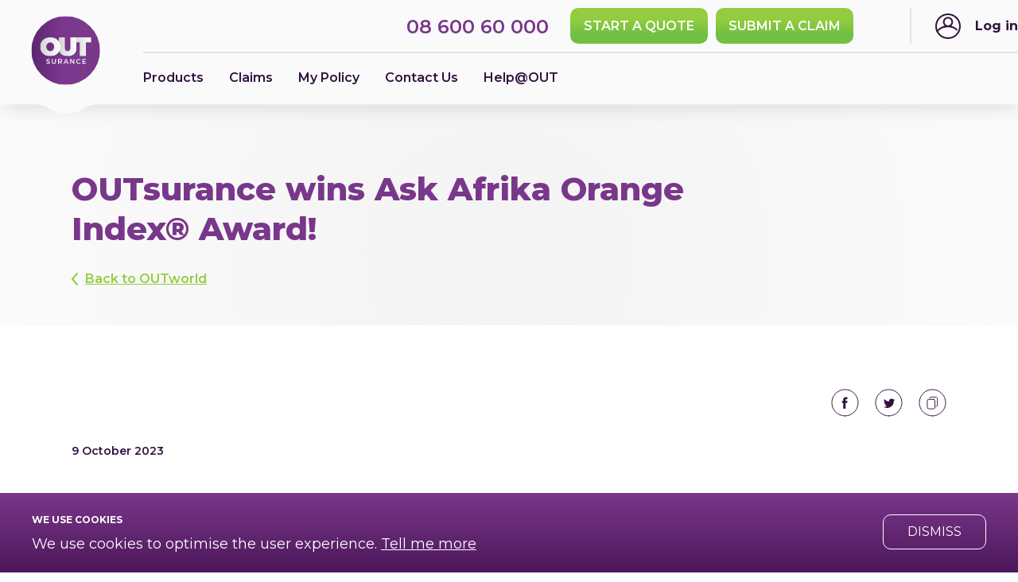

--- FILE ---
content_type: text/html; charset=utf-8
request_url: https://www.outsurance.co.za/company-news/outsurance-wins-ask-afrika-orange-index-award/
body_size: 10182
content:




    <!DOCTYPE html>
    <html lang="en-ZA">
    <head>

            <link rel="canonical" href="https://www.outsurance.co.za/company-news/outsurance-wins-ask-afrika-orange-index-award/"/>
            <link rel="alternate" href="https://www.outsurance.co.za/company-news/outsurance-wins-ask-afrika-orange-index-award/" hreflang="en-za"/>
            <link rel="alternate" href="https://www.outsurance.co.za/company-news/outsurance-wins-ask-afrika-orange-index-award/" hreflang="x-default"/>

        <meta charset="utf-8"/>
        <meta http-equiv="X-UA-Compatible" content="IE=10"/>
        <meta name="viewport" content="width=device-width, initial-scale=1.0, maximum-scale=5.0, user-scalable=yes"/>
        <meta name="theme-color" content="#FFFFFF"/>
        <meta name="facebook-domain-verification" content="u8qaedcarg1yoyl7rq4zlgqpvancbd"/>
        <title>OUTsurance wins Ask Afrika Orange Index&#174; Award! </title>

            <meta property="og:url" content="https://www.outsurance.co.za/company-news/outsurance-wins-ask-afrika-orange-index-award/"/>
            <meta property="og:type" content="website"/>
            <meta property="og:title" content="OUTsurance wins Ask Afrika Orange Index&#174; Award! "/>
            <meta property="og:description"
                  content="OUTsurance has been announced as the winner of the 2023/2024 Ask Afrika Orange Index&#174; Award for service excellence in the Funeral Insurance Category! "/>
            <meta property="og:image" content="https://www.outsurance.co.za/globalassets/images/logo.svg"/>

            <meta name="keywords" content="OUTsurance wins Ask Afrika Orange Index&#174; Award! "/>
                    <meta name="description" content="OUTsurance has been announced as the winner of the 2023/2024 Ask Afrika Orange Index&#174; Award for service excellence in the Funeral Insurance Category! "/>
                <link rel="shortcut icon" href="/favicon.ico" type="image/x-icon"/>

        <link href="/Bundle/sass/bootstrap-grid?v=EkcGslOoKIwuKpD8XsxXQgIAFu8L15xDYfUEIAAYriE1" rel="stylesheet"/>

<link href="/Bundle/sass/desktop?v=nF6ujV9qjNMasZJctABs3fFTYjBb6cyXyE67i8OJfag1" rel="stylesheet"/>


        <link rel="manifest" href="/manifest.json"/>

            <script>
                window.dataLayer = window.dataLayer || [];

                function gtag() {
                    dataLayer.push(arguments);
                }

                gtag('consent', 'default', {
                    'ad_storage': 'denied',
                    'ad_user_data': 'denied',
                    'ad_personalization': 'denied',
                    'functionality_storage': 'denied',
                    'personalization_storage': 'denied',
                    'security_storage': 'denied',
                    'analytics_storage': 'denied'
                });
            </script>

                    <script>
                (function (w, d, s, l, i) {
                    w[l] = w[l] || [];
                    w[l].push({'gtm.start': new Date().getTime(), event: 'gtm.js'});
                    var f = d.getElementsByTagName(s)[0],
                        j = d.createElement(s),
                        dl = l != 'dataLayer' ? '&l=' + l : '';
                    j.async = true;
                    j.src = 'https://azas-devpp-we-tagging-server.azurewebsites.net/gtm.js?id=' + i + dl;
                    f.parentNode.insertBefore(j, f);
                })(window, document, 'script', 'dataLayer', 'GTM-NBHZV8');
            </script>

            <script>
                gtag('consent', 'update', {
                    'ad_storage': 'granted',
                    'ad_user_data': 'granted',
                    'ad_personalization': 'granted',
                    'functionality_storage': 'granted',
                    'personalization_storage': 'granted',
                    'security_storage': 'granted',
                    'analytics_storage': 'granted'
                });
            </script>
    </head>

    <body id="device-desktop" class="blog-article-page-body active-cookie-policy">
    


        <noscript>
            <iframe src="https://azas-devpp-we-tagging-server.azurewebsites.net/ns.html?id=GTM-NBHZV8"
                    height="0" width="0" style="display:none;visibility:hidden">
            </iframe>
        </noscript>

            <header>
                <div class="mobile-header-spacing ">
                    <div class="boxed-header header-height">
                            <a href="/" class="logo desktop-block"
                               aria-label="Return to OUTsurance home."
                               data-analytics-action="logo_click" data-analytics-label="back_to_homepage">
                                <img src="/globalassets/images/logo.svg"
                                     height=87 width=87
                                     alt="OUTsurance logo" title="OUTsurance"/>
                            </a>
                            <a href="/" class="logo mobile-logo mobile-block"
                               aria-label="Return to OUTsurance home."
                               data-analytics-action="logo_click" data-analytics-label="back_to_homepage">
                                <img src="/globalassets/images/mobile-logo.svg"
                                     height=50 width=50
                                     alt="OUTsurance logo"
                                     title="OUTsurance"/>
                            </a>
                            <div class="bar"></div>
                            <a href="tel:0860060001"
                               class="quote-number call-button-position">
                                08 600 60 000
                            </a>
                            <div id="loginBtns" class="mobile-spacing">
                                <a class="start-a-quote" href="/quote/?" title="Start a quote">Start a quote</a>
                                <a class="new-claim" href="https://my.outsurance.co.za/claim/login#category?" rel="noreferrer" target="_blank">SUBMIT A CLAIM</a>
                                <a class="login-button" href="https://my.outsurance.co.za/login?" rel="noreferrer" target="_blank">Log in</a>
                            </div>
                                                    <div class="curve"></div>
                    </div>
                    <div class="shadow-boxed-header">
                        <div class="shadow"></div>
                    </div>



<div class="boxed-header ">
    <ul class="header-nav header-nav-desktop">
                            <li nav-item="products">
Products                            </li>
                            <li>
                                    <a href="/insurance-clients/submit-claim/" >
                                        Claims
                                    </a>
                            </li>
                            <li>
                                    <a href="/insurance-clients/my-facility/" >
                                        My Policy
                                    </a>
                            </li>
                            <li>
                                    <a href="/about-outsurance/contact-outsurance/" >
                                        Contact Us
                                    </a>
                            </li>
                            <li>
                                    <a href="/help-at-out/" >
                                        Help@OUT
                                    </a>
                            </li>
    </ul>
    <div class="clearfix"></div>
</div>
<div><div>    <div class="nav-section " nav-item-section="products">
        <div class="pos"></div>
        <div class="boxed-header outer-pos"><div>    <ul class="nav-column" >

                        <li>
                            <strong class="main-heading">
                                    <span class="main-heading-icon" >
                                        <img width="100" height="100" src="/globalassets/images/icons/navigation-icons/products-icon.svg" alt="Insure your car, home  and contents" title="Insure your car, home  and contents" />
                                    </span>
                                <a href="/insurance/">
                                    Insure your car, home  and contents
                                </a>
                            </strong>
                        </li>
                        <li>
                            <a href="/car-insurance/#car-other-vehicles">
                                Cars and other vehicles
                            </a>
                        </li>
                        <li>
                            <a href="/home-insurance/contents-insurance/#contents-insurance">
                                Home contents
                            </a>
                        </li>
                        <li>
                            <a href="/home-insurance/buildings-insurance/#buildings">
                                Buildings
                            </a>
                        </li>
                        <li>
                            <a href="/home-insurance/all-risk-insurance/#personal-accident">
                                Portable items (OUT-and-About)
                            </a>
                        </li>
                        <li>
                            <a href="/car-insurance/motor-warranty-insurance/">
                                Motor warranty
                            </a>
                        </li>
                        <li>
                            <a href="/other-insurance-products/">
                                Other products
                            </a>
                        </li>

    </ul>

</div><div>    <ul class="nav-column" >

                        <li>
                            <strong class="main-heading">
                                    <span class="main-heading-icon" >
                                        <img width="100" height="100" src="/globalassets/images/icons/navigation-icons/life-icon.svg" alt="Insure your life" title="Insure your life" />
                                    </span>
                                <a href="/life/">
                                    Insure your life
                                </a>
                            </strong>
                        </li>
                        <li>
                            <a href="/life-insurance/">
                                Life
                            </a>
                        </li>
                        <li>
                            <a href="/life-insurance/funeral-plan/">
                                Funeral
                            </a>
                        </li>

    </ul>

</div><div>    <ul class="nav-column" >

                        <li>
                            <strong class="main-heading">
                                    <span class="main-heading-icon" >
                                        <img width="100" height="100" src="/globalassets/images/icons/navigation-icons/insure-icon.svg" alt="Insure your business" title="Insure your business" />
                                    </span>
                                <a href="/business-insurance/">
                                    Insure your business
                                </a>
                            </strong>
                        </li>
                        <li>
                            <a href="/business-insurance/general-business-insurance/">
                                Business insurance
                            </a>
                        </li>
                        <li>
                            <a href="/business-insurance/fleet-business-insurance/">
                                Fleet insurance
                            </a>
                        </li>
                        <li>
                            <a href="/business-insurance/agriculture-insurance/">
                                Agricultural insurance
                            </a>
                        </li>
                        <li>
                            <a href="/business-insurance/engineering-business-insurance/">
                                Engineering insurance
                            </a>
                        </li>
                        <li>
                            <a href="/business-insurance/motor-traders-insurance/">
                                Motor traders insurance
                            </a>
                        </li>
                        <li>
                            <a href="/business-insurance/hospitality-business-insurance/">
                                Hospitality insurance
                            </a>
                        </li>
                        <li>
                            <a href="/business-insurance/contractors-all-risk-insurance/">
                                Contractors all risk insurance
                            </a>
                        </li>

    </ul>

</div><div>    <ul class="nav-column" >

                        <li>
                            <strong class="main-heading">
                                    <span class="main-heading-icon" >
                                        <img width="100" height="100" src="/globalassets/images/icons/pet-icons/petpaw.svg" alt="Insure your pet" title="Insure your pet" />
                                    </span>
                                <a href="/pet-insurance/comprehensive-pet-insurance/">
                                    Insure your pet
                                </a>
                            </strong>
                        </li>
                        <li>
                            <a href="/pet-insurance/">
                                Pet insurance
                            </a>
                        </li>

    </ul>

</div><div>    <ul class="nav-column" style=margin-top:-75px>

                        <li>
                            <strong class="main-heading">
                                    <span class="main-heading-icon" >
                                        <img width="100" height="100" src="/globalassets/images/icons/features-icons/outbonus.svg" alt="R500/R1500 Promo" title="R500/R1500 Promo" />
                                    </span>
                                <a href="/car-insurance/r500promo/">
                                    R500/R1500 Promo
                                </a>
                            </strong>
                        </li>

<p>If we can&rsquo;t beat your current car insurance premium, ask for R500. Claim-free with the same insurer for 3 years? Make that R1500!</p>
<p><a title="Find out more" href="/car-insurance/r500promo/" target="_blank" rel="noopener">Find out more</a></p>
    </ul>

</div></div>
        <div class="clearfix"></div>
        <div class="nav-curve"></div>
    </div>
</div><div></div><div></div><div></div><div></div><div></div><div></div><div></div><div></div><div></div><div></div></div>
                        <div class="mobile-navigation-buttons" mobile-navigation-buttons="mobile-navigation-buttons">
                            <div class="mobile-spacing">
                                <a class="start-a-quote" href="/quote/?" title="Start a quote">Start a quote</a>
                                <a class="new-claim" href="https://my.outsurance.co.za/claim/login#category?" rel="noreferrer" target="_blank">SUBMIT A CLAIM</a>
                            </div>
                        </div>
                </div>
            </header>

    <script type="text/javascript">
        function jDefer(method) {
            if (window.jQuery) {
                method();
            } else {
                setTimeout(function () {
                    jDefer(method)
                }, 50);
            }
        }
    </script>

    <div
        class="main-content  "
        content-block="content-block">
        <div class="blog-article-page">
    <div class="static-banner-headline">
        <div class="static-banner-headline-table">
            <div class="static-banner-content editor-content">
                
<h1 class="purple">OUTsurance wins Ask Afrika Orange Index&reg; Award!</h1>
                    <a href="/outworld/" class="back-to-outworld">Back to OUTworld</a>
            </div>
        </div>
    </div>
    <div class="static-image-header">
        <div class="social-media">
                <a href="https://www.outsurance.co.za/company-news/outsurance-wins-ask-afrika-orange-index-award/" copy-to-clipboard class="icon cb" title="Copy to clipboard">
                    Copy to clipboard
                    <span>Copied to clipboard</span>
                </a>
                <a href="https://twitter.com/share?text=OUTsurance wins Ask Afrika Orange Index&amp;reg; Award!&url=https%3A%2F%2Fwww.outsurance.co.za%2Fcompany-news%2Foutsurance-wins-ask-afrika-orange-index-award%2F" rel="nofollow" target="_blank" class="icon tw" title="Share on Twitter">Share on Twitter</a>
                <a href="https://www.facebook.com/sharer/sharer.php?u=https%3A%2F%2Fwww.outsurance.co.za%2Fcompany-news%2Foutsurance-wins-ask-afrika-orange-index-award%2F" rel="nofollow" target="_blank" class="icon fb" title="Share on Facebook">Share on Facebook</a>
        </div>
    </div>

    <div class="article-container">
        <div class="published-date">
            9 October 2023
        </div>
        <div class="editor-content">
            <div class="content-spacing">
                
<p>OUTsurance wins&nbsp;<strong>Funeral Insurance Category </strong>in&nbsp;the 2023/2024 Ask Afrika Orange Index&reg; Award for service excellence.</p>
            </div>
            <hr />
            <div class="content-spacing">
                
<p>OUTsurance has been announced as the winner of the 2023/2024 Ask Afrika Orange Index&reg; Award for service excellence in the<strong> Funeral Insurance Category</strong>! We are also one of the top three finalists in the <strong>Life Insurance Category.</strong></p>
<p>&lsquo;It&rsquo;s great to see that the hard work and commitment that go into providing awesome service to our clients and potential clients at every touchpoint with our business do not go unnoticed, commented Danie Matthee, Chief Executive Officer at OUTsurance. &lsquo;This is just the fuel we needed to keep getting better and better, and making sure that our clients always get the service and value they deserve&rsquo;.</p>
<p>&nbsp;</p>
<p><strong>About Ask Afrika Orange Index</strong><strong>&reg;</strong></p>
<p><a href="https://www.askafrika.co.za/index.html">Ask Afrika</a> is a well-respected leading research company that provides deep insights on consumer behaviour and perception across 32 industries and it is based on over 48&nbsp;000 interviews.</p>
<p>The Orange Index&reg; is one of the benchmarks they have designed to measure brands and provide contextual insights on how these brands are received within their industries. It gives brands a comparative view of where they stand in their industry.</p>
<p>&nbsp;</p>
<p><strong>Other awards recently won by OUTsurance</strong></p>
<p>This prestigious award comes at the back of other great accolades and awards OUTsurance has been receiving in the past few months, including the <a href="/company-news/outsurance-comes-out-tops-for-10-years-in-a-row/">Beeld Jou Keuse/Readers&rsquo; Choice 2023 Award and the 2023 News24 Business Awards Short Term Insurer of the Year</a>. &nbsp;</p>
<p>OUTsurance has also been reported to have had <a href="/company-news/outsurance-comes-out-tops-for-10-years-in-a-row/">the fewest number of complaints referred per 1 000 claims</a>, compared to the average referral rate for the 12 largest comparable insurers by claims volumes by the Ombudsman for Short-Term Insurance for the past 10 consecutive years!</p>
<p>&nbsp;</p>
<p><strong>Not an OUTsurance client yet? </strong></p>
<p>What are you waiting for? Join one of the best insurers in South Africa and see why so many South Africans choose OUTsurance. <a href="/">Request a quote</a> for your car, home, contents, life or business insurance today!</p>
<p>&nbsp;</p>
<div class="h6">Ombudsman for Short Term Insurance Annual Reports (2013 &ndash; 2022). Average of 12 largest comparable insurers by claims volume: 2.374 complaints per 1&nbsp;000 claims.</div>
            </div>
        </div>
    </div>

    <div class="latest-articles">
            <div class="latest-articles-heading">
                Latest OUTworld articles
            </div>
        <div class="latest-articles-container">
            <div class="mobile-scroll" style="width: 800px">
                    <div class="latest-article">
                            <a href="/insurance-news/does-your-insurance-cover-water-damage/" class="blog-image-link" title="Does your insurance cover water damage">Does your insurance cover water damage</a>
        <div class="image" style="background-image: url('/globalassets/outworld/waterdamage_2025_377x377.jpg')"></div>
    <div class="metadata">
        <span class="category">Insurance</span>

        <span class="publish-date">
            24 November 2025
        </span>
        <div class="body ellipsis">
            <strong>Does your insurance cover water damage?</strong>
            We all love hearing the gentle pitter-patter of rain&hellip;
        </div>
    </div>

                    </div>
                    <div class="latest-article">
                            <a href="/company-news/outsurance-takes-referee-sponsorship-global-with-urc-partnership/" class="blog-image-link" title="OUTsurance takes referee sponsorship global with URC partnership">OUTsurance takes referee sponsorship global with URC partnership</a>
        <div class="image" style="background-image: url('/globalassets/outworld/news/urcpartnership_377x377.jpg')"></div>
    <div class="metadata">
        <span class="category">News</span>

        <span class="publish-date">
            18 September 2025
        </span>
        <div class="body ellipsis">
            <strong>OUTsurance takes referee sponsorship global with United Rugby Championship partnership</strong>
            After nearly a decade of championing fair play and&hellip;
        </div>
    </div>

                    </div>
                    <div class="latest-article">
                            <a href="/staff-helping-sa-out/bone-marrow-transplant-changed-the-life-of-a-fellow-outie/" class="blog-image-link" title="Bone marrow transplant changed the life of a fellow OUTie">Bone marrow transplant changed the life of a fellow OUTie</a>
        <div class="image" style="background-image: url('/globalassets/outworld/staff-helping-sa-out/dkms_377x377.jpg')"></div>
    <div class="metadata">
        <span class="category">Staff Helping SA OUT</span>

        <span class="publish-date">
            15 September 2025
        </span>
        <div class="body ellipsis">
            <strong>How a bone marrow transplant changed the life of a fellow OUTie</strong>
            When two of her children were diagnosed with life-threatening&hellip;
        </div>
    </div>

                    </div>
                <div class="clearfix"></div>
            </div>
            
        </div>
    </div>
</div>
    </div>

        <footer>
            <div class="boxed-footer d-none d-md-block">

        <div>
            <div class="breadcrumbs"><div>            <a href="/">Home</a>
                <span class="delimiter">
                    |
                </span>
            <a href="/company-news/">News (OUTworld)</a>
                <span class="delimiter">
                    |
                </span>
    <span>OUTsurance wins Ask Afrika Orange Index Award</span>
</div></div>

            <div class="footer-nav-columns show"><ul class="column"><div class="d-none d-md-block">
    <li><strong>Insurance offering</strong></li>
            <li>
                <a href="/insurance/">
                    Cars, home and contents insurance
                </a>
            </li>
            <li>
                <a href="/life-insurance/">
                    Life insurance
                </a>
            </li>
            <li>
                <a href="/business-insurance/">
                    Business insurance
                </a>
            </li>
            <li>
                <a href="/pet-insurance/">
                    Pet insurance
                </a>
            </li>
            <li>
                <a href="/car-insurance/4x4/">
                    OUT-in-Africa cover
                </a>
            </li>
</div>

<div class="footer-accordion d-md-none">
    <li class="accordion-header">
        <strong>Insurance offering</strong>
        <img src="/ClientResources/Images/shared/arrow-down-white.svg" alt="chevron" class="accordion-toggle"
             height="30" width="30"/>
    </li>

    <ul class="accordion-content">
                <li>
                    <a href="/insurance/">
                        Cars, home and contents insurance
                    </a>
                </li>
                <li>
                    <a href="/life-insurance/">
                        Life insurance
                    </a>
                </li>
                <li>
                    <a href="/business-insurance/">
                        Business insurance
                    </a>
                </li>
                <li>
                    <a href="/pet-insurance/">
                        Pet insurance
                    </a>
                </li>
                <li>
                    <a href="/car-insurance/4x4/">
                        OUT-in-Africa cover
                    </a>
                </li>
    </ul>
</div>


</ul><ul class="column"><div class="d-none d-md-block">
    <li><strong>Help@OUT</strong></li>
            <li>
                <a href="/outsurance-digital/panic-assistance/">
                    Panic assistance
                </a>
            </li>
            <li>
                <a href="/car-insurance/help-at-out/">
                    Roadside assistance
                </a>
            </li>
            <li>
                <a href="/car-insurance/help-at-out/">
                    Home assistance
                </a>
            </li>
            <li>
                <a href="/outsurance-digital/">
                    Request a Pointsman
                </a>
            </li>
</div>

<div class="footer-accordion d-md-none">
    <li class="accordion-header">
        <strong>Help@OUT</strong>
        <img src="/ClientResources/Images/shared/arrow-down-white.svg" alt="chevron" class="accordion-toggle"
             height="7" width="15"/>
    </li>

    <ul class="accordion-content">
                <li>
                    <a href="/outsurance-digital/panic-assistance/">
                        Panic assistance
                    </a>
                </li>
                <li>
                    <a href="/car-insurance/help-at-out/">
                        Roadside assistance
                    </a>
                </li>
                <li>
                    <a href="/car-insurance/help-at-out/">
                        Home assistance
                    </a>
                </li>
                <li>
                    <a href="/outsurance-digital/">
                        Request a Pointsman
                    </a>
                </li>
    </ul>
</div>


</ul><ul class="column"><div class="d-none d-md-block">
    <li><strong>Why OUTsurance</strong></li>
            <li>
                <a href="/car-insurance/outbonus/">
                    The OUTbonus
                </a>
            </li>
            <li>
                <a href="/insurance-clients/refer-a-friend/">
                    Refer-and-Earn
                </a>
            </li>
            <li>
                <a href="/help-at-out/">
                    Our app and digital services
                </a>
            </li>
            <li>
                <a href="/campaigns/">
                    Advertising Campaigns
                </a>
            </li>
</div>

<div class="footer-accordion d-md-none">
    <li class="accordion-header">
        <strong>Why OUTsurance</strong>
        <img src="/ClientResources/Images/shared/arrow-down-white.svg" alt="chevron" class="accordion-toggle"
             height="7" width="15"/>
    </li>

    <ul class="accordion-content">
                <li>
                    <a href="/car-insurance/outbonus/">
                        The OUTbonus
                    </a>
                </li>
                <li>
                    <a href="/insurance-clients/refer-a-friend/">
                        Refer-and-Earn
                    </a>
                </li>
                <li>
                    <a href="/help-at-out/">
                        Our app and digital services
                    </a>
                </li>
                <li>
                    <a href="/campaigns/">
                        Advertising Campaigns
                    </a>
                </li>
    </ul>
</div>


</ul><ul class="column"><div class="d-none d-md-block">
    <li><strong>About us</strong></li>
            <li>
                <a href="/about-outsurance/">
                    Who we are
                </a>
            </li>
            <li>
                <a target="_blank" href="https://group.outsurance.co.za/">
                    Investor Relations
                </a>
            </li>
            <li>
                <a href="/about-outsurance/careers/">
                    Careers
                </a>
            </li>
            <li>
                <a href="/staff-helping-sa-out/">
                    Sponsorship and CSI
                </a>
            </li>
            <li>
                <a href="https://group.outsurance.co.za/results-and-reports/">
                    Financial results
                </a>
            </li>
            <li>
                <a href="/about-outsurance/general-information/">
                    B-BBEE certificate
                </a>
            </li>
            <li>
                <a href="/outworld/">
                    OUTworld
                </a>
            </li>
</div>

<div class="footer-accordion d-md-none">
    <li class="accordion-header">
        <strong>About us</strong>
        <img src="/ClientResources/Images/shared/arrow-down-white.svg" alt="chevron" class="accordion-toggle"
             height="7" width="15"/>
    </li>

    <ul class="accordion-content">
                <li>
                    <a href="/about-outsurance/">
                        Who we are
                    </a>
                </li>
                <li>
                    <a target="_blank" href="https://group.outsurance.co.za/">
                        Investor Relations
                    </a>
                </li>
                <li>
                    <a href="/about-outsurance/careers/">
                        Careers
                    </a>
                </li>
                <li>
                    <a href="/staff-helping-sa-out/">
                        Sponsorship and CSI
                    </a>
                </li>
                <li>
                    <a href="https://group.outsurance.co.za/results-and-reports/">
                        Financial results
                    </a>
                </li>
                <li>
                    <a href="/about-outsurance/general-information/">
                        B-BBEE certificate
                    </a>
                </li>
                <li>
                    <a href="/outworld/">
                        OUTworld
                    </a>
                </li>
    </ul>
</div>


</ul></div>

                <div class="quick-links show">
                    <div class="footer-social-links">


<a href="https://www.instagram.com/outsurance/"  target="_blank" class="social-link">
    <img src="/globalassets/images/icons/social-media-icons/instagram-icon.svg" title="Instagram" alt="Instagram icon" width=30 height=30 loading=lazy  />
    <span>
        Instagram
    </span>
</a>


<a href="https://web.facebook.com/outsurance/"  target="_blank" class="social-link">
    <img src="/globalassets/images/icons/social-media-icons/facebook-icon.svg" title="Facebook" alt="META icon" width=30 height=30 loading=lazy  />
    <span>
        Facebook
    </span>
</a>


<a href="https://x.com/OUTsurance"  target="_blank" class="social-link">
    <img src="/globalassets/images/icons/social-media-icons/x-icon.svg" title="x" alt="X icon" width=30 height=30 loading=lazy  />
    <span>
        x
    </span>
</a>


<a href="https://www.linkedin.com/company/outsurance"  target="_blank" class="social-link">
    <img src="/globalassets/images/icons/social-media-icons/linkedin-icon.svg" title="Linkedin" alt="LinkedIn icon" width=30 height=30 loading=lazy  />
    <span>
        Linkedin
    </span>
</a>


<a href="https://www.youtube.com/@outsurance"  target="_blank" class="social-link">
    <img src="/globalassets/images/icons/social-media-icons/youtube-icon.svg" title="YouTube" alt="YouTube icon" width=30 height=30 loading=lazy  />
    <span>
        YouTube
    </span>
</a>
                    </div>

                        <a href="/about-outsurance/contact-outsurance/">
                            Contact us
                        </a>
                        <a href="/legal/">
                            Legal
                        </a>
                        <a href="/disclaimer/">
                            Disclaimer
                        </a>
                        <a href="/privacy-policy/">
                            Privacy policy
                        </a>
                        <a href="/sitemap/">
                            Sitemap
                        </a>
                        <a href="/campaigns/terms-and-conditions/">
                            Advert Ts &amp; Cs
                        </a>
                </div>
            <div class="disclaimer">
                
<p>OUTsurance Holdings Company Limited, Reg no. 1997/022260/06. A licensed controlling company in respect of OUTsurance and OUTsurance Life.<br />OUTsurance Insurance Company Limited, Reg no. 1994/010719/06. A licensed non-life insurer and financial services provider.<br />OUTsurance Life Insurance Company Limited, Reg no. 2007/035347/06. A licensed life insurer and financial services provider.<br />OUTsurance Group Limited, Reg. no. 2010/005770/06.</p>
            </div>
        </div>

    <div class="scroll-to-top" scroll-to-top="scroll-to-top"></div>
</div>

<div class="boxed-footer d-md-none">
<div class="breadcrumbs"><div>            <a href="/">Home</a>
                <span class="delimiter">
                    |
                </span>
            <a href="/company-news/">News (OUTworld)</a>
                <span class="delimiter">
                    |
                </span>
    <span>OUTsurance wins Ask Afrika Orange Index Award</span>
</div></div><div class="footer-nav-columns show"><ul><div class="d-none d-md-block">
    <li><strong>Insurance offering</strong></li>
            <li>
                <a href="/insurance/">
                    Cars, home and contents insurance
                </a>
            </li>
            <li>
                <a href="/life-insurance/">
                    Life insurance
                </a>
            </li>
            <li>
                <a href="/business-insurance/">
                    Business insurance
                </a>
            </li>
            <li>
                <a href="/pet-insurance/">
                    Pet insurance
                </a>
            </li>
            <li>
                <a href="/car-insurance/4x4/">
                    OUT-in-Africa cover
                </a>
            </li>
</div>

<div class="footer-accordion d-md-none">
    <li class="accordion-header">
        <strong>Insurance offering</strong>
        <img src="/ClientResources/Images/shared/arrow-down-white.svg" alt="chevron" class="accordion-toggle"
             height="30" width="30"/>
    </li>

    <ul class="accordion-content">
                <li>
                    <a href="/insurance/">
                        Cars, home and contents insurance
                    </a>
                </li>
                <li>
                    <a href="/life-insurance/">
                        Life insurance
                    </a>
                </li>
                <li>
                    <a href="/business-insurance/">
                        Business insurance
                    </a>
                </li>
                <li>
                    <a href="/pet-insurance/">
                        Pet insurance
                    </a>
                </li>
                <li>
                    <a href="/car-insurance/4x4/">
                        OUT-in-Africa cover
                    </a>
                </li>
    </ul>
</div>


</ul><ul><div class="d-none d-md-block">
    <li><strong>Help@OUT</strong></li>
            <li>
                <a href="/outsurance-digital/panic-assistance/">
                    Panic assistance
                </a>
            </li>
            <li>
                <a href="/car-insurance/help-at-out/">
                    Roadside assistance
                </a>
            </li>
            <li>
                <a href="/car-insurance/help-at-out/">
                    Home assistance
                </a>
            </li>
            <li>
                <a href="/outsurance-digital/">
                    Request a Pointsman
                </a>
            </li>
</div>

<div class="footer-accordion d-md-none">
    <li class="accordion-header">
        <strong>Help@OUT</strong>
        <img src="/ClientResources/Images/shared/arrow-down-white.svg" alt="chevron" class="accordion-toggle"
             height="7" width="15"/>
    </li>

    <ul class="accordion-content">
                <li>
                    <a href="/outsurance-digital/panic-assistance/">
                        Panic assistance
                    </a>
                </li>
                <li>
                    <a href="/car-insurance/help-at-out/">
                        Roadside assistance
                    </a>
                </li>
                <li>
                    <a href="/car-insurance/help-at-out/">
                        Home assistance
                    </a>
                </li>
                <li>
                    <a href="/outsurance-digital/">
                        Request a Pointsman
                    </a>
                </li>
    </ul>
</div>


</ul><ul><div class="d-none d-md-block">
    <li><strong>Why OUTsurance</strong></li>
            <li>
                <a href="/car-insurance/outbonus/">
                    The OUTbonus
                </a>
            </li>
            <li>
                <a href="/insurance-clients/refer-a-friend/">
                    Refer-and-Earn
                </a>
            </li>
            <li>
                <a href="/help-at-out/">
                    Our app and digital services
                </a>
            </li>
            <li>
                <a href="/campaigns/">
                    Advertising Campaigns
                </a>
            </li>
</div>

<div class="footer-accordion d-md-none">
    <li class="accordion-header">
        <strong>Why OUTsurance</strong>
        <img src="/ClientResources/Images/shared/arrow-down-white.svg" alt="chevron" class="accordion-toggle"
             height="7" width="15"/>
    </li>

    <ul class="accordion-content">
                <li>
                    <a href="/car-insurance/outbonus/">
                        The OUTbonus
                    </a>
                </li>
                <li>
                    <a href="/insurance-clients/refer-a-friend/">
                        Refer-and-Earn
                    </a>
                </li>
                <li>
                    <a href="/help-at-out/">
                        Our app and digital services
                    </a>
                </li>
                <li>
                    <a href="/campaigns/">
                        Advertising Campaigns
                    </a>
                </li>
    </ul>
</div>


</ul><ul><div class="d-none d-md-block">
    <li><strong>About us</strong></li>
            <li>
                <a href="/about-outsurance/">
                    Who we are
                </a>
            </li>
            <li>
                <a target="_blank" href="https://group.outsurance.co.za/">
                    Investor Relations
                </a>
            </li>
            <li>
                <a href="/about-outsurance/careers/">
                    Careers
                </a>
            </li>
            <li>
                <a href="/staff-helping-sa-out/">
                    Sponsorship and CSI
                </a>
            </li>
            <li>
                <a href="https://group.outsurance.co.za/results-and-reports/">
                    Financial results
                </a>
            </li>
            <li>
                <a href="/about-outsurance/general-information/">
                    B-BBEE certificate
                </a>
            </li>
            <li>
                <a href="/outworld/">
                    OUTworld
                </a>
            </li>
</div>

<div class="footer-accordion d-md-none">
    <li class="accordion-header">
        <strong>About us</strong>
        <img src="/ClientResources/Images/shared/arrow-down-white.svg" alt="chevron" class="accordion-toggle"
             height="7" width="15"/>
    </li>

    <ul class="accordion-content">
                <li>
                    <a href="/about-outsurance/">
                        Who we are
                    </a>
                </li>
                <li>
                    <a target="_blank" href="https://group.outsurance.co.za/">
                        Investor Relations
                    </a>
                </li>
                <li>
                    <a href="/about-outsurance/careers/">
                        Careers
                    </a>
                </li>
                <li>
                    <a href="/staff-helping-sa-out/">
                        Sponsorship and CSI
                    </a>
                </li>
                <li>
                    <a href="https://group.outsurance.co.za/results-and-reports/">
                        Financial results
                    </a>
                </li>
                <li>
                    <a href="/about-outsurance/general-information/">
                        B-BBEE certificate
                    </a>
                </li>
                <li>
                    <a href="/outworld/">
                        OUTworld
                    </a>
                </li>
    </ul>
</div>


</ul></div>
        <div class="quick-links show">
            <div class="footer-social-links">


<a href="https://www.instagram.com/outsurance/"  target="_blank" class="social-link">
    <img src="/globalassets/images/icons/social-media-icons/instagram-icon.svg" title="Instagram" alt="Instagram icon" width=30 height=30 loading=lazy  />
    <span>
        Instagram
    </span>
</a>


<a href="https://web.facebook.com/outsurance/"  target="_blank" class="social-link">
    <img src="/globalassets/images/icons/social-media-icons/facebook-icon.svg" title="Facebook" alt="META icon" width=30 height=30 loading=lazy  />
    <span>
        Facebook
    </span>
</a>


<a href="https://x.com/OUTsurance"  target="_blank" class="social-link">
    <img src="/globalassets/images/icons/social-media-icons/x-icon.svg" title="x" alt="X icon" width=30 height=30 loading=lazy  />
    <span>
        x
    </span>
</a>


<a href="https://www.linkedin.com/company/outsurance"  target="_blank" class="social-link">
    <img src="/globalassets/images/icons/social-media-icons/linkedin-icon.svg" title="Linkedin" alt="LinkedIn icon" width=30 height=30 loading=lazy  />
    <span>
        Linkedin
    </span>
</a>


<a href="https://www.youtube.com/@outsurance"  target="_blank" class="social-link">
    <img src="/globalassets/images/icons/social-media-icons/youtube-icon.svg" title="YouTube" alt="YouTube icon" width=30 height=30 loading=lazy  />
    <span>
        YouTube
    </span>
</a>
            </div>

                    <a href="/about-outsurance/contact-outsurance/">
                        Contact us |
                    </a>
                    <a href="/legal/">
                        Legal |
                    </a>
                    <a href="/disclaimer/">
                        Disclaimer |
                    </a>
                    <a href="/privacy-policy/">
                        Privacy policy |
                    </a>
                    <a href="/sitemap/">
                        Sitemap |
                    </a>
                    <a href="/campaigns/terms-and-conditions/">
                        Advert Ts &amp; Cs
                    </a>
        </div>

    <div class="disclaimer">
        
<p>OUTsurance Holdings Company Limited, Reg no. 1997/022260/06. A licensed controlling company in respect of OUTsurance and OUTsurance Life.<br />OUTsurance Insurance Company Limited, Reg no. 1994/010719/06. A licensed non-life insurer and financial services provider.<br />OUTsurance Life Insurance Company Limited, Reg no. 2007/035347/06. A licensed life insurer and financial services provider.<br />OUTsurance Group Limited, Reg. no. 2010/005770/06.</p>
    </div>
    <div class="scroll-to-top" scroll-to-top="scroll-to-top"></div>
</div>
        </footer>




<div class="cookie-policy" cookie-policy>
    <div class="content">
        <span class="heading">We use cookies</span>
        <div class="info-text">
            
<p>We use cookies to optimise the user experience. <a href="/privacy-policy/" target="_blank" rel="noopener">Tell me more</a></p>
        </div>
        <div class="dismiss-button" cookie-policy-dismiss>
            <span>Dismiss</span>
        </div>
    </div>
</div>

    <script src="/Bundle/scripts?v=LQBOIERSG0n2cBz1mvRJlKvm4Qas9qhYLtyRK2gy_2A1"></script>

    <script src="/ClientResources/Scripts/pickaday/pikaday.min.js"></script>


    


    <script type="text/javascript">
        var lazyLoadInstance = new LazyLoad();
    </script>

    </body>
    </html>


--- FILE ---
content_type: text/css; charset=utf-8
request_url: https://www.outsurance.co.za/Bundle/sass/desktop?v=nF6ujV9qjNMasZJctABs3fFTYjBb6cyXyE67i8OJfag1
body_size: 70903
content:
@charset "UTF-8";@import"https://fonts.googleapis.com/css?family=Montserrat:400,400i,500,500i,600,600i,700,700i,800,800i,900,900i&display=swap";html,body,div,span,applet,object,iframe,h1,h2,h3,h4,h5,h6,p,blockquote,pre,a,abbr,acronym,address,big,cite,code,del,dfn,em,img,ins,kbd,q,s,samp,small,strike,strong,sub,sup,tt,var,b,u,i,center,dl,dt,dd,ol,ul,li,fieldset,form,label,legend,table,caption,tbody,tfoot,thead,tr,th,td,article,aside,canvas,details,embed,figure,figcaption,footer,header,hgroup,menu,nav,output,ruby,section,summary,time,mark,audio,video{margin:0;padding:0;border:0;font-size:100%;font:inherit;vertical-align:baseline;box-sizing:border-box}article,aside,details,figcaption,figure,footer,header,hgroup,menu,nav,section{display:block}body{line-height:1}ol,ul{list-style:none}blockquote,q{quotes:none}blockquote:before,blockquote:after{content:'';content:none}q:before,q:after{content:'';content:none}table{border-collapse:collapse;border-spacing:0}.container{width:90%;margin-left:auto;margin-right:auto}@media only screen and (min-width:33.75em){.container{width:80%}}@media only screen and (min-width:60em){.container{width:75%;max-width:60rem}}.row{position:relative;width:100%}.row [class^="col"]{float:left;margin:0 2%;min-height:initial}.row::after{content:"";display:table;clear:both}.col-1,.col-2,.col-3,.col-4,.col-5,.col-6,.col-7,.col-8,.col-9,.col-10,.col-11,.col-12{width:96%}.col-1-sm{width:4.33333%}.col-2-sm{width:12.66667%}.col-3-sm{width:21%}.col-4-sm{width:29.33333%}.col-5-sm{width:37.66667%}.col-6-sm{width:46%}.col-7-sm{width:54.33333%}.col-8-sm{width:62.66667%}.col-9-sm{width:71%}.col-10-sm{width:79.33333%}.col-11-sm{width:87.66667%}.col-12-sm{width:96%}@media only screen and (min-width:45em){.col-1{width:4.33333%}.col-2{width:12.66667%}.col-3{width:21%}.col-4{width:29.33333%}.col-5{width:37.66667%}.col-6{width:46%}.col-7{width:54.33333%}.col-8{width:62.66667%}.col-9{width:71%}.col-10{width:79.33333%}.col-11{width:87.66667%}.col-12{width:96%}.hidden-sm{display:block}}html{box-sizing:border-box}*,*:before,*:after{box-sizing:inherit}button,input,optgroup,select,textarea{font-family:"Montserrat",sans-serif}ul:not(.browser-default){padding-left:0;list-style-type:none}ul:not(.browser-default)>li{list-style-type:none}a{color:transparent;text-decoration:none;-webkit-tap-highlight-color:transparent}.valign-wrapper{display:flex;align-items:center}.clearfix{clear:both}.z-depth-0{box-shadow:none!important}.z-depth-1,.dropdown-content{box-shadow:0 2px 2px 0 rgba(0,0,0,.14),0 3px 1px -2px rgba(0,0,0,.12),0 1px 5px 0 rgba(0,0,0,.2)}.z-depth-1-half{box-shadow:0 3px 3px 0 rgba(0,0,0,.14),0 1px 7px 0 rgba(0,0,0,.12),0 3px 1px -1px rgba(0,0,0,.2)}.z-depth-2{box-shadow:0 4px 5px 0 rgba(0,0,0,.14),0 1px 10px 0 rgba(0,0,0,.12),0 2px 4px -1px rgba(0,0,0,.3)}.z-depth-3{box-shadow:0 8px 17px 2px rgba(0,0,0,.14),0 3px 14px 2px rgba(0,0,0,.12),0 5px 5px -3px rgba(0,0,0,.2)}.z-depth-4{box-shadow:0 16px 24px 2px rgba(0,0,0,.14),0 6px 30px 5px rgba(0,0,0,.12),0 8px 10px -7px rgba(0,0,0,.2)}.z-depth-5,.modal{box-shadow:0 24px 38px 3px rgba(0,0,0,.14),0 9px 46px 8px rgba(0,0,0,.12),0 11px 15px -7px rgba(0,0,0,.2)}.hoverable{transition:box-shadow .25s}.hoverable:hover{box-shadow:0 8px 17px 0 rgba(0,0,0,.2),0 6px 20px 0 rgba(0,0,0,.19)}.divider{height:1px;overflow:hidden;background-color:transparent}blockquote{margin:20px 0;padding-left:1.5rem;border-left:5px solid #79378b}i{line-height:inherit}i.left{float:left;margin-right:15px}i.right{float:right;margin-left:15px}i.tiny{font-size:1rem}i.small{font-size:2rem}i.medium{font-size:4rem}i.large{font-size:6rem}img.responsive-img,video.responsive-video{max-width:100%;height:auto}.pagination li{display:inline-block;border-radius:2px;text-align:center;vertical-align:top;height:30px}.pagination li a{color:#444;display:inline-block;font-size:1.2rem;padding:0 10px;line-height:30px}.pagination li.active a{color:#fff}.pagination li.active{background-color:#79378b}.pagination li.disabled a{cursor:default;color:#999}.pagination li i{font-size:2rem}.pagination li.pages ul li{display:inline-block;float:none}@media only screen and (max-width:992px){.pagination{width:100%}.pagination li.prev,.pagination li.next{width:10%}.pagination li.pages{width:80%;overflow:hidden;white-space:nowrap}}.breadcrumb{font-size:18px;color:rgba(255,255,255,.7)}.breadcrumb i,.breadcrumb [class^="mdi-"],.breadcrumb [class*="mdi-"],.breadcrumb i.material-icons{display:inline-block;float:left;font-size:24px}.breadcrumb:before{content:'';color:rgba(255,255,255,.7);vertical-align:top;display:inline-block;font-family:'Material Icons';font-weight:normal;font-style:normal;font-size:25px;margin:0 10px 0 8px;-webkit-font-smoothing:antialiased}.breadcrumb:first-child:before{display:none}.breadcrumb:last-child{color:#fff}.parallax-container{position:relative;overflow:hidden;height:500px}.parallax-container .parallax{position:absolute;top:0;left:0;right:0;bottom:0;z-index:-1}.parallax-container .parallax img{opacity:0;position:absolute;left:50%;bottom:0;min-width:100%;min-height:100%;transform:translate3d(0,0,0);transform:translateX(-50%)}.pin-top,.pin-bottom{position:relative}.pinned{position:fixed!important}ul.staggered-list li{opacity:0}.fade-in{opacity:0;transform-origin:0 50%}@media only screen and (max-width:600px){.hide-on-small-only,.hide-on-small-and-down{display:none!important}}@media only screen and (max-width:992px){.hide-on-med-and-down{display:none!important}}@media only screen and (min-width:601px){.hide-on-med-and-up{display:none!important}}@media only screen and (min-width:600px) and (max-width:992px){.hide-on-med-only{display:none!important}}@media only screen and (min-width:993px){.hide-on-large-only{display:none!important}}@media only screen and (min-width:1201px){.hide-on-extra-large-only{display:none!important}}@media only screen and (min-width:1201px){.show-on-extra-large{display:block!important}}@media only screen and (min-width:993px){.show-on-large{display:block!important}}@media only screen and (min-width:600px) and (max-width:992px){.show-on-medium{display:block!important}}@media only screen and (max-width:600px){.show-on-small{display:block!important}}@media only screen and (min-width:601px){.show-on-medium-and-up{display:block!important}}@media only screen and (max-width:992px){.show-on-medium-and-down{display:block!important}}@media only screen and (max-width:600px){.center-on-small-only{text-align:center}}.page-footer{padding-top:20px;color:#fff;background-color:#79378b}.page-footer .footer-copyright{overflow:hidden;min-height:50px;display:flex;align-items:center;justify-content:space-between;padding:10px 0;color:rgba(255,255,255,.8);background-color:rgba(51,51,51,.08)}table,th,td{border:none}table{width:100%;display:table;border-collapse:collapse;border-spacing:0}table.striped tr{border-bottom:none}table.striped>tbody>tr:nth-child(odd){background-color:rgba(242,242,242,.5)}table.striped>tbody>tr>td{border-radius:0}table.highlight>tbody>tr{transition:background-color .25s ease}table.highlight>tbody>tr:hover{background-color:rgba(242,242,242,.5)}table.centered thead tr th,table.centered tbody tr td{text-align:center}tr{border-bottom:1px solid rgba(0,0,0,.12)}td,th{padding:15px 5px;display:table-cell;text-align:left;vertical-align:middle;border-radius:2px}@media only screen and (max-width:992px){table.responsive-table{width:100%;border-collapse:collapse;border-spacing:0;display:block;position:relative}table.responsive-table td:empty:before{content:' '}table.responsive-table th,table.responsive-table td{margin:0;vertical-align:top}table.responsive-table th{text-align:left}table.responsive-table thead{display:block;float:left}table.responsive-table thead tr{display:block;padding:0 10px 0 0}table.responsive-table thead tr th::before{content:" "}table.responsive-table tbody{display:block;width:auto;position:relative;overflow-x:auto;white-space:nowrap}table.responsive-table tbody tr{display:inline-block;vertical-align:top}table.responsive-table th{display:block;text-align:right}table.responsive-table td{display:block;min-height:1.25em;text-align:left}table.responsive-table tr{border-bottom:none;padding:0 10px}table.responsive-table thead{border:0;border-right:1px solid rgba(0,0,0,.12)}}.collection{margin:.5rem 0 1rem 0;border:1px solid #e0e0e0;border-radius:2px;overflow:hidden;position:relative}.collection .collection-item{background-color:#fff;line-height:1.5rem;padding:10px 20px;margin:0;border-bottom:1px solid #e0e0e0}.collection .collection-item.avatar{min-height:84px;padding-left:72px;position:relative}.collection .collection-item.avatar:not(.circle-clipper)>.circle,.collection .collection-item.avatar :not(.circle-clipper)>.circle{position:absolute;width:42px;height:42px;overflow:hidden;left:15px;display:inline-block;vertical-align:middle}.collection .collection-item.avatar i.circle{font-size:18px;line-height:42px;color:#fff;background-color:#999;text-align:center}.collection .collection-item.avatar .title{font-size:16px}.collection .collection-item.avatar p{margin:0}.collection .collection-item.avatar .secondary-content{position:absolute;top:16px;right:16px}.collection .collection-item:last-child{border-bottom:none}.collection .collection-item.active{background-color:#79378b;color:#f2e6f5}.collection .collection-item.active .secondary-content{color:#fff}.collection a.collection-item{display:block;transition:.25s;color:#79378b}.collection a.collection-item:not(.active):hover{background-color:#ddd}.collection.with-header .collection-header{background-color:#fff;border-bottom:1px solid #e0e0e0;padding:10px 20px}.collection.with-header .collection-item{padding-left:30px}.collection.with-header .collection-item.avatar{padding-left:72px}.secondary-content{float:right;color:#79378b}.collapsible .collection{margin:0;border:none}.video-container{position:relative;padding-bottom:56.25%;height:0;overflow:hidden}.video-container iframe,.video-container object,.video-container embed{position:absolute;top:0;left:0;width:100%;height:100%}.progress{position:relative;height:4px;display:block;width:100%;background-color:#d5afdf;border-radius:2px;margin:.5rem 0 1rem 0;overflow:hidden}.progress .determinate{position:absolute;top:0;left:0;bottom:0;background-color:#79378b;transition:width .3s linear}.progress .indeterminate{background-color:#79378b}.progress .indeterminate:before{content:'';position:absolute;background-color:inherit;top:0;left:0;bottom:0;will-change:left,right;animation:indeterminate 2.1s cubic-bezier(.65,.815,.735,.395) infinite}.progress .indeterminate:after{content:'';position:absolute;background-color:inherit;top:0;left:0;bottom:0;will-change:left,right;animation:indeterminate-short 2.1s cubic-bezier(.165,.84,.44,1) infinite;animation-delay:1.15s}@keyframes indeterminate{0%{left:-35%;right:100%}60%{left:100%;right:-90%}100%{left:100%;right:-90%}}@keyframes indeterminate-short{0%{left:-200%;right:100%}60%{left:107%;right:-8%}100%{left:107%;right:-8%}}.hide{display:none!important}.hide-normal{display:none}.left-align{text-align:left}.right-align{text-align:right}.center,.center-align{text-align:center}.no-select,input[type=range],input[type=range]+.thumb{user-select:none}.circle{border-radius:50%}.center-block{display:block;margin-left:auto;margin-right:auto}.truncate{display:block;white-space:nowrap;overflow:hidden;text-overflow:ellipsis}.no-padding{padding:0!important}.no-bottom-margin{margin-bottom:0!important}.no-margin{margin:0!important}.no-side-margin{margin-left:0!important;margin-right:0!important}.dropdown-content{background-color:#fff;margin:0;display:none;min-width:100px;overflow-y:auto;opacity:0;position:absolute;left:0;top:0;z-index:9999;transform-origin:0 0}.dropdown-content:focus{outline:0}.dropdown-content li{clear:both;color:rgba(0,0,0,.87);cursor:pointer;min-height:50px;line-height:1.5rem;width:100%;text-align:left}.dropdown-content li:hover,.dropdown-content li.active{background-color:#eee}.dropdown-content li:focus{outline:none}.dropdown-content li.divider{min-height:0;height:1px}.dropdown-content li>a,.dropdown-content li>span{font-size:16px;color:#79378b;display:block;line-height:22px;padding:14px 16px}.dropdown-content li>span>label{top:1px;left:0;height:18px}.dropdown-content li>a>i{height:inherit;line-height:inherit;float:left;margin:0 24px 0 0;width:24px}body.keyboard-focused .dropdown-content li:focus{background-color:#dadada}.input-field.col .dropdown-content [type="checkbox"]+label{top:1px;left:0;height:18px;transform:none}.dropdown-trigger{cursor:pointer}select:focus{outline:1px solid #e2c8e9}button:focus{outline:none;background-color:#863d9a}label{font-size:12px;color:#e2e2e2}:placeholder{color:#808285;font-weight:normal}::placeholder{color:#808285;font-weight:normal}:-ms-input-placeholder{color:#808285;font-weight:normal}::-ms-input-placeholder{color:#808285;font-weight:normal}:-moz-placeholder{color:#808285;font-weight:normal}::-moz-placeholder{color:#808285;font-weight:normal}.select-wrapper input{color:#808285;font-weight:normal!important}.select-wrapper input.non-placeholder{color:#000;font-weight:500!important}input:not([type]),input[type=text]:not(.browser-default),input[type=password]:not(.browser-default),input[type=email]:not(.browser-default),input[type=url]:not(.browser-default),input[type=time]:not(.browser-default),input[type=date]:not(.browser-default),input[type=datetime]:not(.browser-default),input[type=datetime-local]:not(.browser-default),input[type=tel]:not(.browser-default),input[type=number]:not(.browser-default),input[type=search]:not(.browser-default),textarea.materialize-textarea{background-color:transparent;border:none;border-bottom:1px solid #e2e2e2;border-radius:0;outline:none;height:2.1rem;width:100%;font-size:16px;margin:0 0 8px 0;padding:0;box-shadow:none;box-sizing:content-box;transition:box-shadow .3s,border .3s;font-weight:500}input:not([type]):disabled,input:not([type])[readonly="readonly"],input[type=text]:not(.browser-default):disabled,input[type=text]:not(.browser-default)[readonly="readonly"],input[type=password]:not(.browser-default):disabled,input[type=password]:not(.browser-default)[readonly="readonly"],input[type=email]:not(.browser-default):disabled,input[type=email]:not(.browser-default)[readonly="readonly"],input[type=url]:not(.browser-default):disabled,input[type=url]:not(.browser-default)[readonly="readonly"],input[type=time]:not(.browser-default):disabled,input[type=time]:not(.browser-default)[readonly="readonly"],input[type=date]:not(.browser-default):disabled,input[type=date]:not(.browser-default)[readonly="readonly"],input[type=datetime]:not(.browser-default):disabled,input[type=datetime]:not(.browser-default)[readonly="readonly"],input[type=datetime-local]:not(.browser-default):disabled,input[type=datetime-local]:not(.browser-default)[readonly="readonly"],input[type=tel]:not(.browser-default):disabled,input[type=tel]:not(.browser-default)[readonly="readonly"],input[type=number]:not(.browser-default):disabled,input[type=number]:not(.browser-default)[readonly="readonly"],input[type=search]:not(.browser-default):disabled,input[type=search]:not(.browser-default)[readonly="readonly"],textarea.materialize-textarea:disabled,textarea.materialize-textarea[readonly="readonly"]{color:rgba(0,0,0,.42);border-bottom:1px dotted rgba(0,0,0,.42)}input:not([type]):disabled+label,input:not([type])[readonly="readonly"]+label,input[type=text]:not(.browser-default):disabled+label,input[type=text]:not(.browser-default)[readonly="readonly"]+label,input[type=password]:not(.browser-default):disabled+label,input[type=password]:not(.browser-default)[readonly="readonly"]+label,input[type=email]:not(.browser-default):disabled+label,input[type=email]:not(.browser-default)[readonly="readonly"]+label,input[type=url]:not(.browser-default):disabled+label,input[type=url]:not(.browser-default)[readonly="readonly"]+label,input[type=time]:not(.browser-default):disabled+label,input[type=time]:not(.browser-default)[readonly="readonly"]+label,input[type=date]:not(.browser-default):disabled+label,input[type=date]:not(.browser-default)[readonly="readonly"]+label,input[type=datetime]:not(.browser-default):disabled+label,input[type=datetime]:not(.browser-default)[readonly="readonly"]+label,input[type=datetime-local]:not(.browser-default):disabled+label,input[type=datetime-local]:not(.browser-default)[readonly="readonly"]+label,input[type=tel]:not(.browser-default):disabled+label,input[type=tel]:not(.browser-default)[readonly="readonly"]+label,input[type=number]:not(.browser-default):disabled+label,input[type=number]:not(.browser-default)[readonly="readonly"]+label,input[type=search]:not(.browser-default):disabled+label,input[type=search]:not(.browser-default)[readonly="readonly"]+label,textarea.materialize-textarea:disabled+label,textarea.materialize-textarea[readonly="readonly"]+label{color:rgba(0,0,0,.42)}input:not([type]):focus:not([readonly]),input[type=text]:not(.browser-default):focus:not([readonly]),input[type=password]:not(.browser-default):focus:not([readonly]),input[type=email]:not(.browser-default):focus:not([readonly]),input[type=url]:not(.browser-default):focus:not([readonly]),input[type=time]:not(.browser-default):focus:not([readonly]),input[type=date]:not(.browser-default):focus:not([readonly]),input[type=datetime]:not(.browser-default):focus:not([readonly]),input[type=datetime-local]:not(.browser-default):focus:not([readonly]),input[type=tel]:not(.browser-default):focus:not([readonly]),input[type=number]:not(.browser-default):focus:not([readonly]),input[type=search]:not(.browser-default):focus:not([readonly]),textarea.materialize-textarea:focus:not([readonly]){border-bottom:1px solid #79378b;box-shadow:0 1px 0 0 #79378b}input:not([type]):focus:not([readonly])+label,input[type=text]:not(.browser-default):focus:not([readonly])+label,input[type=password]:not(.browser-default):focus:not([readonly])+label,input[type=email]:not(.browser-default):focus:not([readonly])+label,input[type=url]:not(.browser-default):focus:not([readonly])+label,input[type=time]:not(.browser-default):focus:not([readonly])+label,input[type=date]:not(.browser-default):focus:not([readonly])+label,input[type=datetime]:not(.browser-default):focus:not([readonly])+label,input[type=datetime-local]:not(.browser-default):focus:not([readonly])+label,input[type=tel]:not(.browser-default):focus:not([readonly])+label,input[type=number]:not(.browser-default):focus:not([readonly])+label,input[type=search]:not(.browser-default):focus:not([readonly])+label,textarea.materialize-textarea:focus:not([readonly])+label{color:#79378b}input:not([type]):focus.valid~label,input[type=text]:not(.browser-default):focus.valid~label,input[type=password]:not(.browser-default):focus.valid~label,input[type=email]:not(.browser-default):focus.valid~label,input[type=url]:not(.browser-default):focus.valid~label,input[type=time]:not(.browser-default):focus.valid~label,input[type=date]:not(.browser-default):focus.valid~label,input[type=datetime]:not(.browser-default):focus.valid~label,input[type=datetime-local]:not(.browser-default):focus.valid~label,input[type=tel]:not(.browser-default):focus.valid~label,input[type=number]:not(.browser-default):focus.valid~label,input[type=search]:not(.browser-default):focus.valid~label,textarea.materialize-textarea:focus.valid~label{color:#e2e2e2}input:not([type]):focus.invalid~label,input[type=text]:not(.browser-default):focus.invalid~label,input[type=password]:not(.browser-default):focus.invalid~label,input[type=email]:not(.browser-default):focus.invalid~label,input[type=url]:not(.browser-default):focus.invalid~label,input[type=time]:not(.browser-default):focus.invalid~label,input[type=date]:not(.browser-default):focus.invalid~label,input[type=datetime]:not(.browser-default):focus.invalid~label,input[type=datetime-local]:not(.browser-default):focus.invalid~label,input[type=tel]:not(.browser-default):focus.invalid~label,input[type=number]:not(.browser-default):focus.invalid~label,input[type=search]:not(.browser-default):focus.invalid~label,textarea.materialize-textarea:focus.invalid~label{color:#c90404}input:not([type]).validate+label,input[type=text]:not(.browser-default).validate+label,input[type=password]:not(.browser-default).validate+label,input[type=email]:not(.browser-default).validate+label,input[type=url]:not(.browser-default).validate+label,input[type=time]:not(.browser-default).validate+label,input[type=date]:not(.browser-default).validate+label,input[type=datetime]:not(.browser-default).validate+label,input[type=datetime-local]:not(.browser-default).validate+label,input[type=tel]:not(.browser-default).validate+label,input[type=number]:not(.browser-default).validate+label,input[type=search]:not(.browser-default).validate+label,textarea.materialize-textarea.validate+label{width:100%}.select-wrapper.valid>input.select-dropdown,input.valid:not([type]),input.valid:not([type]):focus,input[type=text].valid:not(.browser-default),input[type=text].valid:not(.browser-default):focus,input[type=password].valid:not(.browser-default),input[type=password].valid:not(.browser-default):focus,input[type=email].valid:not(.browser-default),input[type=email].valid:not(.browser-default):focus,input[type=url].valid:not(.browser-default),input[type=url].valid:not(.browser-default):focus,input[type=time].valid:not(.browser-default),input[type=time].valid:not(.browser-default):focus,input[type=date].valid:not(.browser-default),input[type=date].valid:not(.browser-default):focus,input[type=datetime].valid:not(.browser-default),input[type=datetime].valid:not(.browser-default):focus,input[type=datetime-local].valid:not(.browser-default),input[type=datetime-local].valid:not(.browser-default):focus,input[type=tel].valid:not(.browser-default),input[type=tel].valid:not(.browser-default):focus,input[type=number].valid:not(.browser-default),input[type=number].valid:not(.browser-default):focus,input[type=search].valid:not(.browser-default),input[type=search].valid:not(.browser-default):focus,textarea.materialize-textarea.valid,textarea.materialize-textarea.valid:focus{border-bottom:1px solid #e2e2e2}.select-wrapper.invalid>input.select-dropdown,.select-wrapper.invalid>input.select-dropdown:focus,input.invalid:not([type]),input.invalid:not([type]):focus,input[type=text].invalid:not(.browser-default),input[type=text].invalid:not(.browser-default):focus,input[type=password].invalid:not(.browser-default),input[type=password].invalid:not(.browser-default):focus,input[type=email].invalid:not(.browser-default),input[type=email].invalid:not(.browser-default):focus,input[type=url].invalid:not(.browser-default),input[type=url].invalid:not(.browser-default):focus,input[type=time].invalid:not(.browser-default),input[type=time].invalid:not(.browser-default):focus,input[type=date].invalid:not(.browser-default),input[type=date].invalid:not(.browser-default):focus,input[type=datetime].invalid:not(.browser-default),input[type=datetime].invalid:not(.browser-default):focus,input[type=datetime-local].invalid:not(.browser-default),input[type=datetime-local].invalid:not(.browser-default):focus,input[type=tel].invalid:not(.browser-default),input[type=tel].invalid:not(.browser-default):focus,input[type=number].invalid:not(.browser-default),input[type=number].invalid:not(.browser-default):focus,input[type=search].invalid:not(.browser-default),input[type=search].invalid:not(.browser-default):focus,textarea.materialize-textarea.invalid,textarea.materialize-textarea.invalid:focus{border-bottom:1px solid #c90404;box-shadow:0 1px 0 0 #c90404}.select-wrapper.valid .helper-text[data-success],.select-wrapper.invalid~.helper-text[data-error],input.valid:not([type])~.helper-text[data-success],input.valid:not([type]):focus~.helper-text[data-success],input.invalid:not([type])~.helper-text[data-error],input.invalid:not([type]):focus~.helper-text[data-error],input[type=text].valid:not(.browser-default)~.helper-text[data-success],input[type=text].invalid:not(.browser-default)~.helper-text[data-error],input[type=password].valid:not(.browser-default)~.helper-text[data-success],input[type=password].invalid:not(.browser-default)~.helper-text[data-error],input[type=email].valid:not(.browser-default)~.helper-text[data-success],input[type=email].invalid:not(.browser-default)~.helper-text[data-error],input[type=url].valid:not(.browser-default)~.helper-text[data-success],input[type=url].invalid:not(.browser-default)~.helper-text[data-error],input[type=time].valid:not(.browser-default)~.helper-text[data-success],input[type=time].invalid:not(.browser-default)~.helper-text[data-error],input[type=date].valid:not(.browser-default)~.helper-text[data-success],input[type=date].invalid:not(.browser-default)~.helper-text[data-error],input[type=datetime].valid:not(.browser-default)~.helper-text[data-success],input[type=datetime].invalid:not(.browser-default)~.helper-text[data-error],input[type=datetime-local].valid:not(.browser-default)~.helper-text[data-success],input[type=datetime-local].invalid:not(.browser-default)~.helper-text[data-error],input[type=tel].valid:not(.browser-default)~.helper-text[data-success],input[type=tel].invalid:not(.browser-default)~.helper-text[data-error],input[type=number].valid:not(.browser-default)~.helper-text[data-success],input[type=number].invalid:not(.browser-default)~.helper-text[data-error],input[type=search].valid:not(.browser-default)~.helper-text[data-success],input[type=search].invalid:not(.browser-default)~.helper-text[data-error],textarea.materialize-textarea.valid~.helper-text[data-success],textarea.materialize-textarea.valid:focus~.helper-text[data-success],textarea.materialize-textarea.invalid~.helper-text[data-error],textarea.materialize-textarea.invalid:focus~.helper-text[data-error]{color:transparent;user-select:none;pointer-events:none}.select-wrapper.valid~.helper-text:after,input.valid:not([type])~.helper-text:after,input.valid:not([type]):focus~.helper-text:after,input[type=text].valid:not(.browser-default)~.helper-text:after,input[type=text].valid:not(.browser-default):focus~.helper-text:after,input[type=password].valid:not(.browser-default)~.helper-text:after,input[type=password].valid:not(.browser-default):focus~.helper-text:after,input[type=email].valid:not(.browser-default)~.helper-text:after,input[type=email].valid:not(.browser-default):focus~.helper-text:after,input[type=url].valid:not(.browser-default)~.helper-text:after,input[type=url].valid:not(.browser-default):focus~.helper-text:after,input[type=time].valid:not(.browser-default)~.helper-text:after,input[type=time].valid:not(.browser-default):focus~.helper-text:after,input[type=date].valid:not(.browser-default)~.helper-text:after,input[type=date].valid:not(.browser-default):focus~.helper-text:after,input[type=datetime].valid:not(.browser-default)~.helper-text:after,input[type=datetime].valid:not(.browser-default):focus~.helper-text:after,input[type=datetime-local].valid:not(.browser-default)~.helper-text:after,input[type=datetime-local].valid:not(.browser-default):focus~.helper-text:after,input[type=tel].valid:not(.browser-default)~.helper-text:after,input[type=tel].valid:not(.browser-default):focus~.helper-text:after,input[type=number].valid:not(.browser-default)~.helper-text:after,input[type=number].valid:not(.browser-default):focus~.helper-text:after,input[type=search].valid:not(.browser-default)~.helper-text:after,input[type=search].valid:not(.browser-default):focus~.helper-text:after,textarea.materialize-textarea.valid~.helper-text:after,textarea.materialize-textarea.valid:focus~.helper-text:after{content:attr(data-success);color:#e2e2e2}.select-wrapper.invalid~.helper-text:after,input.invalid:not([type])~.helper-text:after,input.invalid:not([type]):focus~.helper-text:after,input[type=text].invalid:not(.browser-default)~.helper-text:after,input[type=text].invalid:not(.browser-default):focus~.helper-text:after,input[type=password].invalid:not(.browser-default)~.helper-text:after,input[type=password].invalid:not(.browser-default):focus~.helper-text:after,input[type=email].invalid:not(.browser-default)~.helper-text:after,input[type=email].invalid:not(.browser-default):focus~.helper-text:after,input[type=url].invalid:not(.browser-default)~.helper-text:after,input[type=url].invalid:not(.browser-default):focus~.helper-text:after,input[type=time].invalid:not(.browser-default)~.helper-text:after,input[type=time].invalid:not(.browser-default):focus~.helper-text:after,input[type=date].invalid:not(.browser-default)~.helper-text:after,input[type=date].invalid:not(.browser-default):focus~.helper-text:after,input[type=datetime].invalid:not(.browser-default)~.helper-text:after,input[type=datetime].invalid:not(.browser-default):focus~.helper-text:after,input[type=datetime-local].invalid:not(.browser-default)~.helper-text:after,input[type=datetime-local].invalid:not(.browser-default):focus~.helper-text:after,input[type=tel].invalid:not(.browser-default)~.helper-text:after,input[type=tel].invalid:not(.browser-default):focus~.helper-text:after,input[type=number].invalid:not(.browser-default)~.helper-text:after,input[type=number].invalid:not(.browser-default):focus~.helper-text:after,input[type=search].invalid:not(.browser-default)~.helper-text:after,input[type=search].invalid:not(.browser-default):focus~.helper-text:after,textarea.materialize-textarea.invalid~.helper-text:after,textarea.materialize-textarea.invalid:focus~.helper-text:after{content:attr(data-error);color:#c90404}.select-wrapper+label:after,input:not([type])+label:after,input[type=text]:not(.browser-default)+label:after,input[type=password]:not(.browser-default)+label:after,input[type=email]:not(.browser-default)+label:after,input[type=url]:not(.browser-default)+label:after,input[type=time]:not(.browser-default)+label:after,input[type=date]:not(.browser-default)+label:after,input[type=datetime]:not(.browser-default)+label:after,input[type=datetime-local]:not(.browser-default)+label:after,input[type=tel]:not(.browser-default)+label:after,input[type=number]:not(.browser-default)+label:after,input[type=search]:not(.browser-default)+label:after,textarea.materialize-textarea+label:after{display:block;content:"";position:absolute;top:100%;left:0;opacity:0;transition:.2s opacity ease-out,.2s color ease-out}.input-field{position:relative;margin:0 0 1rem 0}.input-field.inline{display:inline-block;vertical-align:middle;margin-left:5px}.input-field.inline input,.input-field.inline .select-dropdown{margin-bottom:1rem}.input-field.col label{left:.75rem}.input-field.col .prefix~label,.input-field.col .prefix~.validate~label{width:calc(100% - 3rem - 1.5rem)}.input-field>label{color:#31123f;position:absolute;top:0;left:0;font-size:14px;cursor:text;transition:transform .2s ease-out,color .2s ease-out;transform-origin:0% 100%;text-align:initial;transform:translateY(12px);font-weight:400}.input-field>label:not(.label-icon).active{transform:translateY(-20px) scale(.8);transform-origin:0 0}.input-field>input[type]:-webkit-autofill:not(.browser-default):not([type="search"])+label,.input-field>input[type=date]:not(.browser-default)+label,.input-field>input[type=time]:not(.browser-default)+label{transform:translateY(-14px) scale(.8);transform-origin:0 0}.input-field .helper-text{position:relative;min-height:18px;display:block;font-size:12px;color:rgba(0,0,0,.54)}.input-field .helper-text::after{opacity:1;position:absolute;top:0;left:0}.input-field .prefix{position:absolute;width:2.1rem;font-size:2rem;transition:color .2s;top:.05rem}.input-field .prefix.active{color:#79378b}.input-field .prefix~input,.input-field .prefix~textarea,.input-field .prefix~label,.input-field .prefix~.validate~label,.input-field .prefix~.helper-text,.input-field .prefix~.autocomplete-content{margin-left:3rem;width:92%;width:calc(100% - 3rem)}.input-field .prefix~label{margin-left:3rem}@media only screen and (max-width:992px){.input-field .prefix~input{width:86%;width:calc(100% - 3rem)}}@media only screen and (max-width:600px){.input-field .prefix~input{width:80%;width:calc(100% - 3rem)}}.input-field input[type=search]{display:block;line-height:inherit;transition:.3s background-color}.nav-wrapper .input-field input[type=search]{height:inherit;padding-left:4rem;width:calc(100% - 4rem);border:0;box-shadow:none}.input-field input[type=search]:focus:not(.browser-default){background-color:#fff;border:0;box-shadow:none;color:#444}.input-field input[type=search]:focus:not(.browser-default)+label i,.input-field input[type=search]:focus:not(.browser-default)~.mdi-navigation-close,.input-field input[type=search]:focus:not(.browser-default)~.material-icons{color:#444}.input-field input[type=search]+.label-icon{transform:none;left:1rem}.input-field input[type=search]~.mdi-navigation-close,.input-field input[type=search]~.material-icons{position:absolute;top:0;right:1rem;color:transparent;cursor:pointer;font-size:2rem;transition:.3s color}textarea{width:100%;height:2.1rem;background-color:transparent}textarea.materialize-textarea{line-height:normal;overflow-y:hidden;padding:.8rem 0 .8rem 0;resize:none;min-height:2.1rem;box-sizing:border-box}.hiddendiv{visibility:hidden;white-space:pre-wrap;word-wrap:break-word;overflow-wrap:break-word;padding-top:1.2rem;position:absolute;top:0;z-index:-1}.autocomplete-content li .highlight{color:#444}.autocomplete-content li img{height:40px;width:40px;margin:5px 15px}.character-counter{min-height:18px}[type="radio"]:not(:checked),[type="radio"]:checked{position:absolute;opacity:0;pointer-events:none}[type="radio"]:not(:checked)+span,[type="radio"]:checked+span{position:relative;padding-left:35px;cursor:pointer;display:inline-block;height:25px;line-height:25px;font-size:1rem;transition:.28s ease;user-select:none}[type="radio"]+span:before,[type="radio"]+span:after{content:'';position:absolute;left:0;top:0;margin:4px;width:16px;height:16px;z-index:0;transition:.28s ease}[type="radio"]:not(:checked)+span:before,[type="radio"]:not(:checked)+span:after,[type="radio"]:checked+span:before,[type="radio"]:checked+span:after,[type="radio"].with-gap:checked+span:before,[type="radio"].with-gap:checked+span:after{border-radius:50%}[type="radio"]:not(:checked)+span:before,[type="radio"]:not(:checked)+span:after{border:2px solid #5a5a5a}[type="radio"]:not(:checked)+span:after{transform:scale(0)}[type="radio"]:checked+span:before{border:2px solid transparent}[type="radio"]:checked+span:after,[type="radio"].with-gap:checked+span:before,[type="radio"].with-gap:checked+span:after{border:2px solid #79378b}[type="radio"]:checked+span:after,[type="radio"].with-gap:checked+span:after{background-color:#79378b}[type="radio"]:checked+span:after{transform:scale(1.02)}[type="radio"].with-gap:checked+span:after{transform:scale(.5)}[type="radio"].tabbed:focus+span:before{box-shadow:0 0 0 10px rgba(0,0,0,.1)}[type="radio"].with-gap:disabled:checked+span:before{border:2px solid rgba(0,0,0,.42)}[type="radio"].with-gap:disabled:checked+span:after{border:none;background-color:rgba(0,0,0,.42)}[type="radio"]:disabled:not(:checked)+span:before,[type="radio"]:disabled:checked+span:before{background-color:transparent;border-color:rgba(0,0,0,.42)}[type="radio"]:disabled+span{color:rgba(0,0,0,.42)}[type="radio"]:disabled:not(:checked)+span:before{border-color:rgba(0,0,0,.42)}[type="radio"]:disabled:checked+span:after{background-color:rgba(0,0,0,.42);border-color:#949494}[type="checkbox"]:not(:checked),[type="checkbox"]:checked{position:absolute;opacity:0;pointer-events:none}[type="checkbox"]{}[type="checkbox"]+span:not(.lever){position:relative;padding-left:35px;cursor:pointer;display:inline-block;height:25px;line-height:25px;font-size:1rem;user-select:none}[type="checkbox"]+span:not(.lever):before,[type="checkbox"]:not(.filled-in)+span:not(.lever):after{content:'';position:absolute;top:0;left:0;width:18px;height:18px;z-index:0;border:1px solid #5a5a5a;border-radius:1px;margin-top:3px;transition:.2s}[type="checkbox"]:not(.filled-in)+span:not(.lever):after{border:0;transform:scale(0)}[type="checkbox"]:not(:checked):disabled+span:not(.lever):before{border:none;background-color:rgba(0,0,0,.42)}[type="checkbox"].tabbed:focus+span:not(.lever):after{transform:scale(1);border:0;border-radius:50%;box-shadow:0 0 0 10px rgba(0,0,0,.1);background-color:rgba(0,0,0,.1)}[type="checkbox"]:checked+span:not(.lever):before{top:-4px;left:-5px;width:12px;height:22px;border-top:2px solid transparent;border-left:2px solid transparent;border-right:2px solid #79378b;border-bottom:2px solid #79378b;transform:rotate(40deg);backface-visibility:hidden;transform-origin:100% 100%}[type="checkbox"]:checked:disabled+span:before{border-right:2px solid rgba(0,0,0,.42);border-bottom:2px solid rgba(0,0,0,.42)}[type="checkbox"]:indeterminate+span:not(.lever):before{top:-11px;left:-12px;width:10px;height:22px;border-top:none;border-left:none;border-right:2px solid #79378b;border-bottom:none;transform:rotate(90deg);backface-visibility:hidden;transform-origin:100% 100%}[type="checkbox"]:indeterminate:disabled+span:not(.lever):before{border-right:2px solid rgba(0,0,0,.42);background-color:transparent}[type="checkbox"].filled-in+span:not(.lever):after{border-radius:2px}[type="checkbox"].filled-in+span:not(.lever):before,[type="checkbox"].filled-in+span:not(.lever):after{content:'';left:0;position:absolute;transition:border .25s,background-color .25s,width .2s .1s,height .2s .1s,top .2s .1s,left .2s .1s;z-index:1}[type="checkbox"].filled-in:not(:checked)+span:not(.lever):before{width:0;height:0;border:3px solid transparent;left:6px;top:10px;transform:rotateZ(37deg);transform-origin:100% 100%}[type="checkbox"].filled-in:not(:checked)+span:not(.lever):after{height:20px;width:20px;background-color:transparent;border:2px solid #5a5a5a;top:0;z-index:0}[type="checkbox"].filled-in:checked+span:not(.lever):before{top:0;left:1px;width:8px;height:13px;border-top:2px solid transparent;border-left:2px solid transparent;border-right:2px solid #fff;border-bottom:2px solid #fff;transform:rotateZ(37deg);transform-origin:100% 100%}[type="checkbox"].filled-in:checked+span:not(.lever):after{top:0;width:20px;height:20px;border:2px solid #79378b;background-color:#79378b;z-index:0}[type="checkbox"].filled-in.tabbed:focus+span:not(.lever):after{border-radius:2px;border-color:#5a5a5a;background-color:rgba(0,0,0,.1)}[type="checkbox"].filled-in.tabbed:checked:focus+span:not(.lever):after{border-radius:2px;background-color:#79378b;border-color:#79378b}[type="checkbox"].filled-in:disabled:not(:checked)+span:not(.lever):before{background-color:transparent;border:2px solid transparent}[type="checkbox"].filled-in:disabled:not(:checked)+span:not(.lever):after{border-color:transparent;background-color:#949494}[type="checkbox"].filled-in:disabled:checked+span:not(.lever):before{background-color:transparent}[type="checkbox"].filled-in:disabled:checked+span:not(.lever):after{background-color:#949494;border-color:#949494}[type="checkbox"]{}[type="checkbox"]+input+span:not(.lever){position:relative;padding-left:35px;cursor:pointer;display:inline-block;height:25px;line-height:25px;font-size:1rem;user-select:none}[type="checkbox"]+input+span:not(.lever):before,[type="checkbox"]:not(.filled-in)+input+span:not(.lever):after{content:'';position:absolute;top:0;left:0;width:18px;height:18px;z-index:0;border:2px solid #5a5a5a;border-radius:1px;margin-top:3px;transition:.2s}[type="checkbox"]:not(.filled-in)+input+span:not(.lever):after{border:0;transform:scale(0)}[type="checkbox"]:not(:checked):disabled+input+span:not(.lever):before{border:none;background-color:rgba(0,0,0,.42)}[type="checkbox"].tabbed:focus+input+span:not(.lever):after{transform:scale(1);border:0;border-radius:50%;box-shadow:0 0 0 10px rgba(0,0,0,.1);background-color:rgba(0,0,0,.1)}[type="checkbox"]:checked+input+span:not(.lever):before{top:-4px;left:-5px;width:12px;height:22px;border-top:2px solid transparent;border-left:2px solid transparent;border-right:2px solid #79378b;border-bottom:2px solid #79378b;transform:rotate(40deg);backface-visibility:hidden;transform-origin:100% 100%}[type="checkbox"]:checked:disabled+input+span:before{border-right:2px solid rgba(0,0,0,.42);border-bottom:2px solid rgba(0,0,0,.42)}[type="checkbox"].filled-in+input+span:not(.lever):after{border-radius:2px}[type="checkbox"].filled-in+input+span:not(.lever):before,[type="checkbox"].filled-in+input+span:not(.lever):after{content:'';left:0;position:absolute;transition:border .25s,background-color .25s,width .2s .1s,height .2s .1s,top .2s .1s,left .2s .1s;z-index:1}[type="checkbox"].filled-in:not(:checked)+input+span:not(.lever):before{width:0;height:0;border:3px solid transparent;left:6px;top:10px;transform:rotateZ(37deg);transform-origin:100% 100%}[type="checkbox"].filled-in:not(:checked)+input+span:not(.lever):after{height:20px;width:20px;background-color:transparent;border:2px solid #e2e2e2;top:0;z-index:0}[type="checkbox"].filled-in:checked+input+span:not(.lever):before{top:0;left:1px;width:8px;height:13px;border-top:2px solid transparent;border-left:2px solid transparent;border-right:2px solid #fff;border-bottom:2px solid #fff;transform:rotateZ(37deg);transform-origin:100% 100%}[type="checkbox"].filled-in:checked+input+span:not(.lever):after{top:0;width:20px;height:20px;border:2px solid #79378b;background-color:#79378b;z-index:0}[type="checkbox"].filled-in.tabbed:focus+input+span:not(.lever):after{border-radius:2px;border-color:#5a5a5a;background-color:rgba(0,0,0,.1)}[type="checkbox"].filled-in.tabbed:checked:focus+input+span:not(.lever):after{border-radius:2px;background-color:#79378b;border-color:#79378b}[type="checkbox"].filled-in:disabled:not(:checked)+input+span:not(.lever):before{background-color:transparent;border:2px solid transparent}[type="checkbox"].filled-in:disabled:not(:checked)+input+span:not(.lever):after{border-color:transparent;background-color:#949494}[type="checkbox"].filled-in:disabled:checked+input+span:not(.lever):before{background-color:transparent}[type="checkbox"].filled-in:disabled:checked+input+span:not(.lever):after{background-color:#949494;border-color:#949494}.switch,.switch *{-webkit-tap-highlight-color:transparent;user-select:none}.switch label{cursor:pointer}.switch label input[type=checkbox]{opacity:0;width:0;height:0}.switch label input[type=checkbox]:checked+.lever{background-color:#ab90b2}.switch label input[type=checkbox]:checked+.lever:before,.switch label input[type=checkbox]:checked+.lever:after{left:18px}.switch label input[type=checkbox]:checked+.lever:after{background-color:#79378b}.switch label .lever{content:"";display:inline-block;position:relative;width:36px;height:14px;background-color:rgba(0,0,0,.38);border-radius:15px;margin-right:10px;transition:background .3s ease;vertical-align:middle;margin:0 16px}.switch label .lever:before,.switch label .lever:after{content:"";position:absolute;display:inline-block;width:20px;height:20px;border-radius:50%;left:0;top:-3px;transition:left .3s ease,background .3s ease,box-shadow .1s ease,transform .1s ease}.switch label .lever:before{background-color:rgba(121,55,139,.15)}.switch label .lever:after{background-color:#f1f1f1;box-shadow:0 3px 1px -2px rgba(0,0,0,.2),0 2px 2px 0 rgba(0,0,0,.14),0 1px 5px 0 rgba(0,0,0,.12)}input[type=checkbox]:checked:not(:disabled)~.lever:active::before,input[type=checkbox]:checked:not(:disabled).tabbed:focus~.lever::before{transform:scale(2.4);background-color:rgba(121,55,139,.15)}input[type=checkbox]:not(:disabled)~.lever:active:before,input[type=checkbox]:not(:disabled).tabbed:focus~.lever::before{transform:scale(2.4);background-color:rgba(0,0,0,.08)}.switch input[type=checkbox][disabled]+.lever{cursor:default;background-color:rgba(0,0,0,.12)}.switch label input[type=checkbox][disabled]+.lever:after,.switch label input[type=checkbox][disabled]:checked+.lever:after{background-color:#949494}select{display:none}select.browser-default{display:block}select{background-color:rgba(255,255,255,.9);width:100%;padding:5px;border:1px solid #f2f2f2;border-radius:2px;height:2.1rem}.select-label{position:absolute}.select-wrapper{position:relative}.select-wrapper.valid+label,.select-wrapper.invalid+label{width:100%;pointer-events:none}.select-wrapper input.select-dropdown{position:relative;cursor:pointer;background-color:transparent;border:none;border-bottom:1px solid #e2e2e2;outline:none;height:2.1rem;line-height:2.1rem;width:100%;font-size:16px;margin:0 0 8px 0;padding:0;display:block;user-select:none;z-index:1;font-weight:500}.select-wrapper input.select-dropdown:focus{border-bottom:1px solid #79378b}.select-wrapper .caret{position:absolute;right:5px;top:0;bottom:0;margin:auto 0;z-index:0;fill:rgba(0,0,0,.87)}.select-wrapper+label{position:absolute;top:-32px;font-size:12px}select:disabled{color:rgba(0,0,0,.42)}.select-wrapper.disabled+label{color:rgba(0,0,0,.42)}.select-wrapper.disabled .caret{fill:rgba(0,0,0,.42)}.select-wrapper input.select-dropdown:disabled{color:rgba(0,0,0,.42);cursor:default;user-select:none}.select-wrapper i{color:rgba(0,0,0,.3)}.select-dropdown li.disabled,.select-dropdown li.disabled>span,.select-dropdown li.optgroup{color:rgba(0,0,0,.3);background-color:transparent}body.keyboard-focused .select-dropdown.dropdown-content li:focus{background-color:rgba(0,0,0,.08)}.select-dropdown.dropdown-content{z-index:99999999}.select-dropdown.dropdown-content li:hover{background-color:rgba(0,0,0,.08)}.select-dropdown.dropdown-content li.selected{background-color:rgba(0,0,0,.03)}.prefix~.select-wrapper{margin-left:3rem;width:92%;width:calc(100% - 3rem)}.prefix~label{margin-left:3rem}.select-dropdown li img{height:40px;width:40px;margin:5px 15px;float:right}.select-dropdown li.optgroup{border-top:1px solid #eee}.select-dropdown li.optgroup.selected>span{color:rgba(0,0,0,.7)}.select-dropdown li.optgroup>span{color:rgba(0,0,0,.4)}.select-dropdown li.optgroup~li.optgroup-option{padding-left:1rem}.file-field{position:relative}.file-field .file-path-wrapper{overflow:hidden;padding-left:10px}.file-field input.file-path{width:100%}.file-field .btn{float:left;height:2.1rem;line-height:2.1rem}.file-field span{cursor:pointer}.file-field input[type=file]{position:absolute;top:0;right:0;left:0;bottom:0;width:100%;margin:0;padding:0;font-size:20px;cursor:pointer;opacity:0;filter:alpha(opacity=0)}.file-field input[type=file]::-webkit-file-upload-button{display:none}.range-field{position:relative}input[type=range],input[type=range]+.thumb{cursor:pointer}input[type=range]{position:relative;background-color:transparent;border:none;outline:none;width:100%;margin:15px 0;padding:0}input[type=range]:focus{outline:none}input[type=range]+.thumb{position:absolute;top:10px;left:0;border:none;height:0;width:0;border-radius:50%;background-color:#79378b;margin-left:7px;transform-origin:50% 50%;transform:rotate(-45deg)}input[type=range]+.thumb .value{display:block;width:30px;text-align:center;color:#79378b;font-size:0;transform:rotate(45deg)}input[type=range]+.thumb.active{border-radius:50% 50% 50% 0}input[type=range]+.thumb.active .value{color:#fff;margin-left:-1px;margin-top:8px;font-size:10px}input[type=range]{-webkit-appearance:none}input[type=range]::-webkit-slider-runnable-track{height:3px;background:#c2c0c2;border:none}input[type=range]::-webkit-slider-thumb{border:none;height:14px;width:14px;border-radius:50%;background:#79378b;transition:box-shadow .3s;-webkit-appearance:none;background-color:#79378b;transform-origin:50% 50%;margin:-5px 0 0 0}.keyboard-focused input[type=range]:focus:not(.active)::-webkit-slider-thumb{box-shadow:0 0 0 10px rgba(121,55,139,.26)}input[type=range]{border:1px solid #fff}input[type=range]::-moz-range-track{height:3px;background:#c2c0c2;border:none}input[type=range]::-moz-focus-inner{border:0}input[type=range]::-moz-range-thumb{border:none;height:14px;width:14px;border-radius:50%;background:#79378b;transition:box-shadow .3s;margin-top:-5px}input[type=range]:-moz-focusring{outline:1px solid #fff;outline-offset:-1px}.keyboard-focused input[type=range]:focus:not(.active)::-moz-range-thumb{box-shadow:0 0 0 10px rgba(121,55,139,.26)}input[type=range]::-ms-track{height:3px;background:transparent;border-color:transparent;border-width:6px 0;color:transparent}input[type=range]::-ms-fill-lower{background:#777}input[type=range]::-ms-fill-upper{background:#ddd}input[type=range]::-ms-thumb{border:none;height:14px;width:14px;border-radius:50%;background:#79378b;transition:box-shadow .3s}.keyboard-focused input[type=range]:focus:not(.active)::-ms-thumb{box-shadow:0 0 0 10px rgba(121,55,139,.26)}.preloader-wrapper{display:inline-block;position:relative;width:50px;height:50px}.preloader-wrapper.small{width:36px;height:36px}.preloader-wrapper.big{width:64px;height:64px}.preloader-wrapper.active{-webkit-animation:container-rotate 1568ms linear infinite;animation:container-rotate 1568ms linear infinite}@-webkit-keyframes container-rotate{to{-webkit-transform:rotate(360deg)}}@keyframes container-rotate{to{transform:rotate(360deg)}}.spinner-layer{position:absolute;width:100%;height:100%;opacity:0;border-color:#79378b}.spinner-blue,.spinner-blue-only{border-color:#4285f4}.spinner-red,.spinner-red-only{border-color:#db4437}.spinner-yellow,.spinner-yellow-only{border-color:#f4b400}.spinner-green,.spinner-green-only{border-color:#0f9d58}.active .spinner-layer.spinner-blue{-webkit-animation:fill-unfill-rotate 5332ms cubic-bezier(.4,0,.2,1) infinite both,blue-fade-in-out 5332ms cubic-bezier(.4,0,.2,1) infinite both;animation:fill-unfill-rotate 5332ms cubic-bezier(.4,0,.2,1) infinite both,blue-fade-in-out 5332ms cubic-bezier(.4,0,.2,1) infinite both}.active .spinner-layer.spinner-red{-webkit-animation:fill-unfill-rotate 5332ms cubic-bezier(.4,0,.2,1) infinite both,red-fade-in-out 5332ms cubic-bezier(.4,0,.2,1) infinite both;animation:fill-unfill-rotate 5332ms cubic-bezier(.4,0,.2,1) infinite both,red-fade-in-out 5332ms cubic-bezier(.4,0,.2,1) infinite both}.active .spinner-layer.spinner-yellow{-webkit-animation:fill-unfill-rotate 5332ms cubic-bezier(.4,0,.2,1) infinite both,yellow-fade-in-out 5332ms cubic-bezier(.4,0,.2,1) infinite both;animation:fill-unfill-rotate 5332ms cubic-bezier(.4,0,.2,1) infinite both,yellow-fade-in-out 5332ms cubic-bezier(.4,0,.2,1) infinite both}.active .spinner-layer.spinner-green{-webkit-animation:fill-unfill-rotate 5332ms cubic-bezier(.4,0,.2,1) infinite both,green-fade-in-out 5332ms cubic-bezier(.4,0,.2,1) infinite both;animation:fill-unfill-rotate 5332ms cubic-bezier(.4,0,.2,1) infinite both,green-fade-in-out 5332ms cubic-bezier(.4,0,.2,1) infinite both}.active .spinner-layer,.active .spinner-layer.spinner-blue-only,.active .spinner-layer.spinner-red-only,.active .spinner-layer.spinner-yellow-only,.active .spinner-layer.spinner-green-only{opacity:1;-webkit-animation:fill-unfill-rotate 5332ms cubic-bezier(.4,0,.2,1) infinite both;animation:fill-unfill-rotate 5332ms cubic-bezier(.4,0,.2,1) infinite both}@-webkit-keyframes fill-unfill-rotate{12.5%{-webkit-transform:rotate(135deg)}25%{-webkit-transform:rotate(270deg)}37.5%{-webkit-transform:rotate(405deg)}50%{-webkit-transform:rotate(540deg)}62.5%{-webkit-transform:rotate(675deg)}75%{-webkit-transform:rotate(810deg)}87.5%{-webkit-transform:rotate(945deg)}to{-webkit-transform:rotate(1080deg)}}@keyframes fill-unfill-rotate{12.5%{transform:rotate(135deg)}25%{transform:rotate(270deg)}37.5%{transform:rotate(405deg)}50%{transform:rotate(540deg)}62.5%{transform:rotate(675deg)}75%{transform:rotate(810deg)}87.5%{transform:rotate(945deg)}to{transform:rotate(1080deg)}}@-webkit-keyframes blue-fade-in-out{from{opacity:1}25%{opacity:1}26%{opacity:0}89%{opacity:0}90%{opacity:1}100%{opacity:1}}@keyframes blue-fade-in-out{from{opacity:1}25%{opacity:1}26%{opacity:0}89%{opacity:0}90%{opacity:1}100%{opacity:1}}@-webkit-keyframes red-fade-in-out{from{opacity:0}15%{opacity:0}25%{opacity:1}50%{opacity:1}51%{opacity:0}}@keyframes red-fade-in-out{from{opacity:0}15%{opacity:0}25%{opacity:1}50%{opacity:1}51%{opacity:0}}@-webkit-keyframes yellow-fade-in-out{from{opacity:0}40%{opacity:0}50%{opacity:1}75%{opacity:1}76%{opacity:0}}@keyframes yellow-fade-in-out{from{opacity:0}40%{opacity:0}50%{opacity:1}75%{opacity:1}76%{opacity:0}}@-webkit-keyframes green-fade-in-out{from{opacity:0}65%{opacity:0}75%{opacity:1}90%{opacity:1}100%{opacity:0}}@keyframes green-fade-in-out{from{opacity:0}65%{opacity:0}75%{opacity:1}90%{opacity:1}100%{opacity:0}}.gap-patch{position:absolute;top:0;left:45%;width:10%;height:100%;overflow:hidden;border-color:inherit}.gap-patch .circle{width:1000%;left:-450%}.circle-clipper{display:inline-block;position:relative;width:50%;height:100%;overflow:hidden;border-color:inherit}.circle-clipper .circle{width:200%;height:100%;border-width:4px;border-style:solid;border-color:inherit;border-bottom-color:transparent!important;border-radius:50%;-webkit-animation:none;animation:none;position:absolute;top:0;right:0;bottom:0}.circle-clipper.left{float:left!important}.circle-clipper.right{float:right!important}.circle-clipper.left .circle{left:0;border-right-color:transparent!important;-webkit-transform:rotate(129deg);transform:rotate(129deg)}.circle-clipper.right .circle{left:-100%;border-left-color:transparent!important;-webkit-transform:rotate(-129deg);transform:rotate(-129deg)}.active .circle-clipper.left .circle{-webkit-animation:left-spin 1333ms cubic-bezier(.4,0,.2,1) infinite both;animation:left-spin 1333ms cubic-bezier(.4,0,.2,1) infinite both}.active .circle-clipper.right .circle{-webkit-animation:right-spin 1333ms cubic-bezier(.4,0,.2,1) infinite both;animation:right-spin 1333ms cubic-bezier(.4,0,.2,1) infinite both}@-webkit-keyframes left-spin{from{-webkit-transform:rotate(130deg)}50%{-webkit-transform:rotate(-5deg)}to{-webkit-transform:rotate(130deg)}}@keyframes left-spin{from{transform:rotate(130deg)}50%{transform:rotate(-5deg)}to{transform:rotate(130deg)}}@-webkit-keyframes right-spin{from{-webkit-transform:rotate(-130deg)}50%{-webkit-transform:rotate(5deg)}to{-webkit-transform:rotate(-130deg)}}@keyframes right-spin{from{transform:rotate(-130deg)}50%{transform:rotate(5deg)}to{transform:rotate(-130deg)}}#spinnerContainer.cooldown{-webkit-animation:container-rotate 1568ms linear infinite,fade-out 400ms cubic-bezier(.4,0,.2,1);animation:container-rotate 1568ms linear infinite,fade-out 400ms cubic-bezier(.4,0,.2,1)}@-webkit-keyframes fade-out{from{opacity:1}to{opacity:0}}@keyframes fade-out{from{opacity:1}to{opacity:0}}.modal{display:none;position:fixed;left:0;right:0;background-color:#fafafa;padding:0;max-height:70%;width:55%;margin:auto;overflow-y:auto;border-radius:2px;will-change:top,opacity}.modal:focus{outline:none}@media only screen and (max-width:992px){.modal{width:80%}}.modal h1,.modal h2,.modal h3,.modal h4{margin-top:0}.modal .modal-content{padding:24px}.modal .modal-close{cursor:pointer}.modal .modal-footer{border-radius:0 0 2px 2px;background-color:#fafafa;padding:4px 6px;height:56px;width:100%;text-align:right}.modal .modal-footer .btn,.modal .modal-footer .btn-flat{margin:6px 0}.modal-overlay{position:fixed;z-index:999;top:-25%;left:0;bottom:0;right:0;height:125%;width:100%;background:#000;display:none;will-change:opacity}.modal.modal-fixed-footer{padding:0;height:70%}.modal.modal-fixed-footer .modal-content{position:absolute;height:calc(100% - 56px);max-height:100%;width:100%;overflow-y:auto}.modal.modal-fixed-footer .modal-footer{border-top:1px solid rgba(0,0,0,.1);position:absolute;bottom:0}.modal.bottom-sheet{top:auto;bottom:-100%;margin:0;width:100%;max-height:45%;border-radius:0;will-change:bottom,opacity}.container{width:90%;margin-left:auto;margin-right:auto}@media only screen and (min-width:33.75em){.container{width:80%}}@media only screen and (min-width:60em){.container{width:75%;max-width:60rem}}.row{position:relative;width:100%}.row [class^="col"]{float:left;margin:0 2%;min-height:initial}.row::after{content:"";display:table;clear:both}.col-1,.col-2,.col-3,.col-4,.col-5,.col-6,.col-7,.col-8,.col-9,.col-10,.col-11,.col-12{width:96%}.col-1-sm{width:4.33333%}.col-2-sm{width:12.66667%}.col-3-sm{width:21%}.col-4-sm{width:29.33333%}.col-5-sm{width:37.66667%}.col-6-sm{width:46%}.col-7-sm{width:54.33333%}.col-8-sm{width:62.66667%}.col-9-sm{width:71%}.col-10-sm{width:79.33333%}.col-11-sm{width:87.66667%}.col-12-sm{width:96%}@media only screen and (min-width:45em){.col-1{width:4.33333%}.col-2{width:12.66667%}.col-3{width:21%}.col-4{width:29.33333%}.col-5{width:37.66667%}.col-6{width:46%}.col-7{width:54.33333%}.col-8{width:62.66667%}.col-9{width:71%}.col-10{width:79.33333%}.col-11{width:87.66667%}.col-12{width:96%}.hidden-sm{display:block}}body{background:#fff;font-family:"Montserrat",sans-serif;font-display:sans-serif}.clearfix{clear:both}hr{height:1px;color:blue;background-color:#e2e2e2;border:none;margin:30px 0}.hidden-block{display:none!important}.button-link{border-radius:10px;font-style:normal;font-weight:600;font-size:16px;text-decoration:none;text-transform:uppercase;line-height:20px;padding:12.5px 30px;text-align:center;display:inline-block;box-sizing:border-box;border:none;cursor:pointer;text-decoration:none!important}.button-link.primary-btn{background:linear-gradient(180deg,#93cd3f 31.77%,#72bf44 73.96%)!important;color:#fff;margin:0 5px 15px 0}.button-link.primary-btn:hover{background:linear-gradient(180deg,#b3dc79 31.77%,#93cd3f 73.96%)!important}.button-link.secondary-btn{background-color:transparent;border:1px solid #31123f!important;color:#31123f!important;line-height:20px;padding:11.5px 30px;margin:0 5px 15px 0}.button-link.secondary-btn:hover{border:1px solid #9d71ad!important;color:#9d71ad!important}.button-link.tertiary-btn{text-transform:initial;border-radius:5px;background-color:transparent;border:1px solid #31123f!important;color:#31123f!important;font-style:normal;font-weight:normal!important;font-size:12px;line-height:12px;letter-spacing:-.02em;padding:10px 30px;margin:2px 0;display:inline-block}.button-link.tertiary-btn:hover{border:1px solid #9d71ad!important;color:#9d71ad!important}.button-link.play-store-btn{background-image:url("/ClientResources/Images/shared/GooglePlayStoreButton.svg");background-repeat:no-repeat;background-position:center;height:46px;width:155px;background-size:155px 46px;border-radius:0;text-indent:-999999px;display:inline-block;float:initial!important;margin:2px;background-color:#000;border-radius:5px}.button-link.play-store-btn.half-width,.button-link.play-store-btn.full-width{width:155px;float:initial!important}.button-link.play-store-btn:hover{opacity:1}.button-link.app-store-btn{background-image:url("/ClientResources/Images/shared/AppleiStoreButton.svg");background-repeat:no-repeat;height:46px;width:138px;background-size:138px 46px;border-radius:0;text-indent:-999999px;display:inline-block;float:initial!important;margin:2px}.button-link.app-store-btn.half-width,.button-link.app-store-btn.full-width{width:138px;float:initial!important}.button-link.huawei-store-btn{background-image:url("/ClientResources/Images/shared/HuaweiAppGalleryButton.svg");background-repeat:no-repeat;height:46px;width:159px;background-size:159px 46px;border-radius:0;text-indent:-999999px;display:inline-block;float:initial!important;margin:2px}.button-link.huawei-store-btn.half-width,.button-link.huawei-store-btn.full-width{width:159px;float:initial!important}.call-to-action-link{height:300px;width:300px;border-radius:10px;display:block;float:left;margin:20px 20px 20px 0;color:#fff;padding:30px;text-decoration:none;position:relative;transition:.2s;box-sizing:border-box}.call-to-action-link .button-content-container{position:absolute;bottom:30px;left:30px;right:30px}.call-to-action-link .button-body div,.call-to-action-link .button-body h1,.call-to-action-link .button-body h2,.call-to-action-link .button-body h3,.call-to-action-link .button-body h4,.call-to-action-link .button-body h5,.call-to-action-link .button-body h6,.call-to-action-link .button-body p{font-style:normal;font-weight:normal;font-size:20px;line-height:25px;text-shadow:0 2px 4px rgba(0,0,0,.05);padding:0 0 21px 0}.call-to-action-link .button-body div strong,.call-to-action-link .button-body h1 strong,.call-to-action-link .button-body h2 strong,.call-to-action-link .button-body h3 strong,.call-to-action-link .button-body h4 strong,.call-to-action-link .button-body h5 strong,.call-to-action-link .button-body h6 strong,.call-to-action-link .button-body p strong{font-weight:800}.call-to-action-link .button-text{font-style:normal;font-weight:600;font-size:16px!important;line-height:16px!important;text-transform:uppercase;background-image:url("/ClientResources/Images/shared/arrow-right.svg");background-repeat:no-repeat;background-position:right 1px;padding:0 20px 0 0}.call-to-action-link.purple-btn{background:radial-gradient(235.73px at 20.85% 77.15%,#4c1759 0,#7a378b 100%)}.call-to-action-link.green-btn{background:radial-gradient(218.49px at 78.6% 20.86%,#93cd3f 0,#72bf44 100%)}.call-to-action-link:hover{box-shadow:0 7px 20px rgba(0,0,0,.3) inset}@media screen and (max-width:1024px){.call-to-action-link{height:220px;width:220px;padding:20px;box-shadow:0 7px 20px rgba(0,0,0,.1);box-sizing:border-box}.call-to-action-link .button-content-container{position:absolute;bottom:20px;left:20px;right:20px}.call-to-action-link .button-body div,.call-to-action-link .button-body h1,.call-to-action-link .button-body h2,.call-to-action-link .button-body h3,.call-to-action-link .button-body h4,.call-to-action-link .button-body h5,.call-to-action-link .button-body h6,.call-to-action-link .button-body p{font-style:normal;font-weight:normal;font-size:16px;line-height:20px;text-shadow:0 2px 4px rgba(0,0,0,.05);padding:0 0 21px 0}.call-to-action-link .button-body div strong,.call-to-action-link .button-body h1 strong,.call-to-action-link .button-body h2 strong,.call-to-action-link .button-body h3 strong,.call-to-action-link .button-body h4 strong,.call-to-action-link .button-body h5 strong,.call-to-action-link .button-body h6 strong,.call-to-action-link .button-body p strong{font-weight:800}.call-to-action-link .button-text{font-style:normal;font-weight:600;font-size:14px!important;line-height:16px!important;text-transform:uppercase;background-repeat:no-repeat;background-position:right 1px;padding:0 20px 0 0}}.custom-form-field-validation-error{color:#c90404!important;position:relative;min-height:18px;display:block;font-size:12px}.field-validation-error{color:#c90404!important}input.input-validation-error{border-bottom:1px solid #c90404!important}input.input-validation-error:focus{border-bottom:1px solid #79378b!important}.input-field{position:relative}.input-field .tooltip-text{position:absolute;display:none;background:#fff;border-radius:10px;padding:16px 20px;font-style:normal;font-weight:300;font-size:14px;line-height:15px;color:#808285;box-shadow:0 7px 20px rgba(0,0,0,.1);max-width:100%;bottom:70px;right:-15px;z-index:9}.input-field .tooltip-text:after{top:100%;right:18px;border:solid transparent;content:" ";height:0;width:0;position:absolute;pointer-events:none;border-color:rgba(136,183,213,0);border-top-color:#fff;border-width:8px;margin-left:-8px}.input-field i.tooltip{content:"i";position:absolute;top:9px;right:3px;background:#93cd3f;height:16px;width:16px;border-radius:50%;color:#fff;text-align:center;font-size:10px;line-height:17px;cursor:pointer;letter-spacing:-1px;font-style:normal!important}.select-wrapper input.select-dropdown{width:calc(100% - 30px);padding:0 30px 0 0}.custom-form-loader-container{width:87px;height:auto;margin:0 auto;padding:10px;position:relative;margin-top:300px;margin-bottom:300px}.outbonus-counter-wrapper .content-block{background:rgba(255,255,255,.9);box-shadow:0 7px 20px rgba(0,0,0,.1);border-radius:5px;display:inline-block;text-align:center}@-webkit-keyframes rollOut{0%{-webkit-transform:translateY(-1em)}40%{opacity:0}100%{-webkit-transform:translateY(-2em);opacity:0}}@-webkit-keyframes rollIn{0%{opacity:0;-webkit-transform:translateY(2em)}20%{opacity:0}100%{opacity:1;-webkit-transform:translateY(0)}}.outbonus-counter-wrapper .roll-from-digit{margin:0;padding:0;-webkit-animation:rollOut .8s forwards;animation:rollOut .8s forwards}.outbonus-counter-wrapper .roll-to-digit{margin:0;padding:0;-webkit-animation:rollIn .8s forwards;animation:rollIn .8s forwards}.outbonus-counter-wrapper .h1,.outbonus-counter-wrapper .h2,.outbonus-counter-wrapper .h3,.outbonus-counter-wrapper .h4,.outbonus-counter-wrapper .h5,.outbonus-counter-wrapper .h6{font-style:normal;font-weight:normal;font-size:28px;line-height:25px;text-shadow:0 2px 4px rgba(0,0,0,.05)}.outbonus-counter-wrapper .h1 strong,.outbonus-counter-wrapper .h2 strong,.outbonus-counter-wrapper .h3 strong,.outbonus-counter-wrapper .h4 strong,.outbonus-counter-wrapper .h5 strong,.outbonus-counter-wrapper .h6 strong{font-weight:800}.outbonus-counter-wrapper .p{line-height:17px}.outbonus-counter-wrapper .sub-heading{color:#79378b}.outbonus-counter-wrapper .sub-heading .learn-more-link{color:#93cd3f!important;text-decoration:none;font-weight:bold}.dropdown{font-size:16px;border:none;outline:none;padding:14px 16px;background-color:inherit;font-family:inherit;margin:0}.links-dropdown{display:none;position:absolute;background-color:#f9f9f9;min-width:160px;box-shadow:0 8px 16px 0 rgba(0,0,0,.2);z-index:2}.links-dropdown a{float:none;color:#000;padding:12px 16px;text-decoration:none;display:block;text-align:left}.links-dropdown a:hover{background-color:#ddd}.dropdown:hover .links-dropdown{display:block}.greeting-button{border-right:none;border-bottom:none;border-top:none;background-color:transparent;height:45px;display:inline-block;box-sizing:border-box;top:10px;right:0;position:absolute;border-left:2px solid #e2e2e2;font-style:normal;font-weight:bold;font-size:16px;text-decoration:none;line-height:45px;background-image:url("/ClientResources/Images/desktop/login-icon.svg");background-repeat:no-repeat;background-position:30px 7px;padding:0 0 0 80px}.teaser.outbonus-section-active{background-color:#f9f9f9!important}.broker-registration{text-align:center}.broker-registration .content-block{background:rgba(255,255,255,.9);box-shadow:0 7px 20px rgba(0,0,0,.1);border-radius:5px;display:inline-block;text-align:center;margin:2em;padding:5em;width:1366px}.broker-registration .heading-row{height:5em;text-align:initial}.broker-registration .error{border-color:red!important}.broker-registration .response-text{border:3px solid #79378b;padding:.8em;border-radius:.5em;display:inline-block;width:100%}.broker-registration .clipboard-button-row{text-align:center;margin-top:2em}.broker-registration .get-link-button{width:100%}.broker-registration p{line-height:22px;line-break:anywhere}.ov-funds .arrow{background-image:url(/ClientResources/Images/shared/arrow-right-green.svg);background-repeat:no-repeat;background-position:right 1px center;padding:0 20px 0 0;font-size:14px}.responsive-table th{border-bottom:1px solid #6f7378!important}.responsive-table td:nth-child(1n+3){border-bottom:1px solid #dcdcdc}@media only screen and (min-width:60em){.editor-content .mobile-table-wrapper{display:none}}@media only screen and (max-width:33.75em){.editor-content .mobile-table-wrapper .mobile-table .column-data{width:calc(50% - 1em)!important}}@media only screen and (min-width:60em){.editor-content .mobile-table-wrapper .mobile-table .column-data{width:calc(33.33% - .5em)!important}}@media only screen and (max-width:60em){.editor-content .responsive-table{display:none}}.custom-responsive-table th.first-cell,.custom-responsive-table td.first-cell{border-radius:1em 1em 0 0!important;border-bottom:1px solid #fff!important}.custom-responsive-table .last-cell{border-radius:0 0 1em 1em!important}.custom-responsive-table .padding-cell{width:60px}.custom-responsive-table .column-data-header{padding-top:.5em;height:3.5em}.custom-responsive-table .column-data-value{margin:1em 0!important}.custom-responsive-table .responsive-table>table{width:100%!important}.custom-responsive-table .row-wrapper{margin:1em 0}.custom-responsive-table .header-wrapper>div{margin:15px 0!important}.custom-responsive-table .column-data-header>div,.custom-responsive-table .column-data-header>span,.custom-responsive-table .column-data-header>strong,.custom-responsive-table .column-data-header>p,.custom-responsive-table .column-data-header>h1,.custom-responsive-table .column-data-header>h2,.custom-responsive-table .column-data-header>h3,.custom-responsive-table .column-data-header>h4,.custom-responsive-table .column-data-header>h5,.custom-responsive-table .column-data-header>h6{margin:0 0 1em 0!important}.custom-responsive-table .column-data-wrapper{display:flex;flex-wrap:wrap}.custom-responsive-table td.desktop-table-left-cell{padding:0 2em!important}.custom-responsive-table .header-wrapper{margin-bottom:1em;border-radius:1em;text-align:center}.custom-responsive-table .column-data{margin:.5em;padding:.5em;width:calc(33.3% - 1em);text-align:center;border-radius:1em}.quote-form .form-inner .quotes-existing-clients{text-align:center;padding:20px;position:absolute;top:0;bottom:0;right:0;left:0;background:#fff;z-index:99;width:100%;height:100%;display:none}.quote-form .form-inner .quotes-existing-clients .or-divider{border:1px solid #31123f;color:#31123f;border-radius:50%;width:50px;height:50px}.quote-form .form-inner .quotes-existing-clients .option-block{background-color:#f9f9f9;padding:1rem;min-height:220px;line-height:1.3rem;border-radius:10px}.quote-form .form-inner .quotes-existing-clients .option-block .option-block-heading{color:#31123f;font-weight:600}.quote-form .form-inner .quotes-existing-clients .loader{display:block;background:none;top:auto;bottom:20px}.quote-form .form-inner .quotes-existing-clients .text-area{padding:30px 0 0;color:#808285}.quote-form .form-inner .quotes-existing-clients .text-area .success-heading{padding:1rem 0 1rem 0}.thumbnail-carousel.carousel{min-height:325px}.thumbnail-carousel.carousel .carousel-content{padding:0;flex-direction:column;min-height:325px}.thumbnail-carousel.carousel .carousel-content .slide-content{width:100%}.thumbnail-carousel.carousel .thumbnail-slider{padding:0 2rem 0 2rem;margin:auto}.thumbnail-carousel.carousel .thumbnail-slider .splide__arrow--next{right:0}.thumbnail-carousel.carousel .thumbnail-slider .splide__arrow--prev{left:0}#email-lead-form{max-width:1366px;margin:auto}#email-lead-form .submit-field{text-align:center}.pointsmen-map-block-container{display:flex;flex-direction:column;align-items:center;justify-content:center;padding:1rem;row-gap:.625rem}.pointsmen-map-block-container .pointsmen-map-container{position:relative;max-width:1366px;width:100%}.pointsmen-map-block-container .pointsmen-map-container .show-pointsmen-near-me-button{position:absolute;z-index:1;right:1rem}.pointsmen-map-block-container .pointsmen-map-container .pointsmen-map{width:100%;height:500px;border-radius:10px}.pointsmen-map-block-container .pointsmen-legend{display:flex;flex-direction:row;column-gap:.625rem}.pointsmen-map-block-container .pointsmen-legend .pointsmen-legend-item{display:flex;column-gap:.625rem;align-items:center}.pointsmen-map-block-container .pointsmen-map-container .show-pointsmen-near-me-button{top:1rem}.document-section-container.grey{background-color:#f9f9f9!important}.document-section-container .document-section{max-width:1366px;padding:50px 90px;box-sizing:border-box;margin:auto}.document-section-container .document-section .row{margin:0 -2%;width:104%;box-sizing:border-box}.document-section-container .document-section .row [class^="col"]{margin:20px 2%;box-sizing:border-box}.document-section-container .document-section .document-download{font-style:normal;font-weight:600;font-size:16px;line-height:22px;padding:0 0 0 50px;min-height:50px;display:table;position:relative}.document-section-container .document-section .document-download .cell{display:table-cell;vertical-align:middle}.document-section-container .document-section .document-download .icon-circle{width:35px;height:35px;background:linear-gradient(180deg,#93cd3f 31.77%,#72bf44 73.96%);border-radius:50%;position:absolute;top:7px;left:7px}.document-section-container .document-section .document-download .icon-circle .icon{position:absolute;top:0;left:0;right:0;bottom:2px;background-image:url("/ClientResources/Images/shared/download.svg");background-position:center center;background-repeat:no-repeat;background-size:15px}.document-section-container .document-section .document-download:hover{opacity:.9}@media screen and (max-width:768px){.document-section-container{max-width:100%;box-sizing:border-box}.document-section-container.grey{background-color:#f9f9f9!important}.document-section-container .document-section{padding:20px}.document-section-container .document-section .row{margin:0 -2%;width:104%;box-sizing:border-box}.document-section-container .document-section .row [class^="col"]{margin:20px 2%;box-sizing:border-box}.document-section-container .document-section .document-download{font-style:normal;font-weight:600;font-size:14px;line-height:18px;padding:0 0 0 50px;min-height:50px;display:table;position:relative;text-decoration:underline}.document-section-container .document-section .document-download .cell{display:table-cell;vertical-align:middle}.document-section-container .document-section .document-download .icon-circle{width:35px;height:35px;background:linear-gradient(180deg,#93cd3f 31.77%,#72bf44 73.96%);border-radius:50%;position:absolute;top:7px;left:7px}.document-section-container .document-section .document-download .icon-circle .icon{position:absolute;top:0;left:0;right:0;bottom:2px;background-image:url("/ClientResources/Images/shared/download.svg");background-position:center center;background-repeat:no-repeat;background-size:15px}.document-section-container .document-section .document-download:hover{opacity:.9}}footer{background-color:#4c1759;background:radial-gradient(832.71px at 20.85% 77.15%,#4c1759 0,#7a378b 100%)}footer .boxed-footer{max-width:1366px;position:relative;margin:auto;box-sizing:border-box;z-index:2;padding:50px 90px 20px;color:#fff}footer .boxed-footer .scroll-to-top{position:absolute;background-color:#fff;background-image:url("/ClientResources/Images/desktop/up-arrow.svg");background-repeat:no-repeat;background-position:center center;box-shadow:0 7px 20px rgba(0,0,0,.1);border-radius:5px;height:45px;width:45px;cursor:pointer;top:-22px;right:112px}footer .boxed-footer .breadcrumbs{padding:0 0 25px 0;border-bottom:2px solid #ccc;font-size:16px;line-height:22px;letter-spacing:-.02em;color:#fff}footer .boxed-footer .breadcrumbs.hidebc{padding:0;border-bottom:0 solid #ccc}footer .boxed-footer .breadcrumbs .delimiter{padding:0 5px;display:inline-block;box-sizing:border-box}footer .boxed-footer .breadcrumbs a{font-style:normal;font-weight:800;color:#fff;text-decoration:none}footer .boxed-footer .footer-nav-columns{padding:25px 0 0 0}footer .boxed-footer .footer-nav-columns .column{width:25%;float:left;padding:0 30px 30px 0;box-sizing:border-box}footer .boxed-footer .footer-nav-columns .column li{display:block;font-style:normal;font-weight:normal;font-size:14px;line-height:24px;padding:10px 0}footer .boxed-footer .footer-nav-columns .column li strong{font-weight:800;font-size:18px;line-height:22px;padding:0 0 20px 0;display:inline-block}footer .boxed-footer .footer-nav-columns .column li a{color:#fff;text-decoration:none}footer .boxed-footer .footer-nav-columns .column li a:hover{font-weight:600}footer .boxed-footer .quick-links{text-align:center;font-style:normal;font-weight:600;font-size:14px;line-height:65px;clear:both;position:relative}footer .boxed-footer .quick-links a{color:#fff;text-decoration:none;display:inline-block;padding:0 15px}footer .boxed-footer .quick-links a:hover{font-weight:700}footer .boxed-footer .quick-links .footer-social-links{position:absolute;top:10px;left:0;bottom:0}footer .boxed-footer .quick-links .footer-social-links a{padding:0;margin:0 15px 0 0}footer .boxed-footer .quick-links .footer-social-links a span{display:none}footer .boxed-footer .disclaimer{position:relative;text-align:center;padding:25px 0 5px 0;font-style:normal;font-weight:normal;font-size:13px;line-height:20px;margin:0 auto 0;box-sizing:border-box;border-top:2px solid #ccc}footer .boxed-footer .disclaimer p{margin:0;padding:0;color:#fff;font-style:normal;font-weight:normal;font-size:13px;line-height:20px}@media screen and (max-width:768px){footer{background-color:#4c1759;background:radial-gradient(832.71px at 20.85% 77.15%,#4c1759 0,#7a378b 100%);position:relative;z-index:999}footer .footer-accordion{border-bottom:1px solid #ddd;padding:10px 0;display:flex;flex-direction:column;justify-content:left}footer .footer-accordion .accordion-header{display:flex;justify-content:space-between;align-items:center;font-size:16px;font-weight:bold;cursor:pointer;padding:10px 0}footer .footer-accordion .accordion-toggle{transform:rotate(0deg)!important;font-size:18px;color:#fff}footer .footer-accordion .accordion-content{list-style:none;padding:10px 0;margin:0;display:none}footer .footer-accordion .accordion-content li{padding:8px 10px}footer .footer-accordion .accordion-content li a{font-style:normal;font-size:14px;color:#fff;text-decoration:none}footer .footer-accordion.open .accordion-content{display:block!important}footer .footer-accordion.open .accordion-header{border:#fff}footer .footer-accordion.open .accordion-toggle{transform:rotate(180deg)!important}footer .boxed-footer{max-width:100%;position:relative;margin:auto;box-sizing:border-box;z-index:2;padding:30px 20px 20px;color:#fff;display:flex;flex-direction:column;justify-content:center}footer .boxed-footer .scroll-to-top{position:absolute;background-color:#fff;background-image:url("/ClientResources/Images/desktop/up-arrow.svg");background-repeat:no-repeat;background-position:center center;box-shadow:0 7px 20px rgba(0,0,0,.1);border-radius:5px;height:41px;width:41px;cursor:pointer;top:-20px;right:20px}footer .boxed-footer .breadcrumbs{padding:0 0 25px 0;border-bottom:none;font-size:14px;line-height:18px;letter-spacing:-.02em;color:#fff}footer .boxed-footer .breadcrumbs .delimiter{padding:0 5px;display:inline-block;box-sizing:border-box}footer .boxed-footer .breadcrumbs a{font-style:normal;font-weight:800;color:#fff;text-decoration:none}footer .boxed-footer .footer-nav-columns{padding:10px 0 0 0}footer .boxed-footer .footer-nav-columns .column{width:25%;float:left;padding:0 30px 30px 0;box-sizing:border-box}footer .boxed-footer .quick-links{text-align:center;font-style:normal;font-weight:600;font-size:14px;line-height:20px;clear:both;padding-bottom:40px}footer .boxed-footer .quick-links a{color:#fff;text-decoration:none;display:inline-block;padding:0}footer .boxed-footer .quick-links .footer-social-links{position:relative;padding:40px 50px 40px 50px!important;display:flex;flex-direction:row;justify-content:center}footer .boxed-footer .quick-links .footer-social-links a{padding:0;margin:0 15px 0 0}footer .boxed-footer .quick-links .footer-social-links a span{display:none}footer .boxed-footer .disclaimer{width:auto;position:relative;text-align:center;padding-top:20px;font-style:normal;font-weight:normal;font-size:12px;line-height:15px;margin:auto;box-sizing:border-box;border-top:2px solid #ccc}footer .boxed-footer .disclaimer p{margin:0;padding:0;font-style:normal;font-weight:normal;font-size:12px;line-height:15px;color:#fff}}.tab-section{min-height:100px}.tab-section.grey{background-color:#f9f9f9!important}.tab-section .tab-content{max-width:1366px;padding:70px 90px;margin:auto;clear:both;position:relative;min-height:600px}.tab-section .tab-content .body-content{width:480px;float:left;z-index:2;position:relative;display:table;min-height:430px}.tab-section .tab-content .body-content .v-alignment{display:table-cell;vertical-align:middle}.tab-section .tab-content .body-content.right{float:right}.tab-section .tab-content .body-content.left{float:left}.tab-section .tab-content .body-image{position:absolute;top:70px;z-index:1;max-width:1186px;bottom:90px}.tab-section .tab-content .body-image .table{display:table;height:100%;position:relative;width:100%}.tab-section .tab-content .body-image .cell{display:table-cell;vertical-align:middle;position:relative;height:100%}.tab-section .tab-content .body-image img{max-width:630px;max-height:100%}.tab-section .tab-content .body-image.right{left:90px;right:600px}.tab-section .tab-content .body-image.left{right:90px;left:600px}.tab-section .features-benefits{max-width:1366px;padding:50px 90px 20px;margin:auto;clear:both;position:relative;box-sizing:border-box}.tab-section .features-benefits .header-body{text-align:center}.tab-section .features-benefits .featured-links{text-align:center;margin:40px 0}.tab-section .features-benefits .featured-links .action-button{height:300px;width:300px;margin:10px;display:inline-block;background:#fff;box-shadow:0 7px 20px rgba(0,0,0,.1);border-radius:10px;position:relative;box-sizing:border-box}.tab-section .features-benefits .featured-links .action-button .icon{position:absolute;top:35px;width:100%;text-align:center;box-sizing:border-box}.tab-section .features-benefits .featured-links .action-button .icon img{height:50px}.tab-section .features-benefits .featured-links .action-button .button-content{top:105px;left:30px;right:30px;position:absolute}.tab-section .features-benefits .featured-links .action-button .button-content .button-heading{font-style:normal;font-weight:800;font-size:17px;line-height:22px;color:#4c1759;padding:0 0 10px 0;letter-spacing:-.5px}.tab-section .features-benefits .featured-links .action-button .button-content .button-body p{font-size:14px;margin:0}.tab-section .features-benefits .featured-links .action-button .button-footer{font-style:normal;font-weight:600;font-size:16px;line-height:16px;text-transform:uppercase;color:#93cd3f;position:absolute;bottom:40px;left:40px;right:40px}.tab-section .features-benefits .featured-links .action-button .button-footer .arrow{background-image:url(/ClientResources/Images/shared/arrow-right-green.svg);background-repeat:no-repeat;background-position:right 1px center;padding:0 20px 0 0;font-size:14px}.tab-section .features-benefits .featured-links .action-button-fluid{min-height:300px;width:300px;margin:10px;display:inline-block;background:#fff;box-shadow:0 7px 20px rgba(0,0,0,.1);border-radius:10px;position:relative;padding:30px;box-sizing:border-box;vertical-align:top}.tab-section .features-benefits .featured-links .action-button-fluid .icon{width:100%;padding-bottom:10px;text-align:center;box-sizing:border-box}.tab-section .features-benefits .featured-links .action-button-fluid .icon img{height:50px}.tab-section .features-benefits .featured-links .action-button-fluid .button-content{position:relative}.tab-section .features-benefits .featured-links .action-button-fluid .button-content .button-heading{font-style:normal;font-weight:800;font-size:17px;line-height:22px;color:#4c1759;padding:0 0 10px 0;letter-spacing:-.5px}.tab-section .features-benefits .featured-links .action-button-fluid .button-content .button-body p{font-size:14px;margin:0;padding-bottom:20px}.tab-section .features-benefits .featured-links .action-button-fluid .button-footer{font-style:normal;font-weight:600;font-size:16px;line-height:16px;text-transform:uppercase;color:#93cd3f;position:absolute;bottom:20px;left:30%;right:30%}.tab-section .features-benefits .featured-links .action-button-fluid .button-footer .arrow{background-image:url(/ClientResources/Images/shared/arrow-right-green.svg);background-repeat:no-repeat;background-position:right 1px center;padding:0 20px 0 0;font-size:14px}.tab-section .features-benefits .featured-links a.action-button:hover{box-shadow:0 7px 20px rgba(0,0,0,.2) inset}.tab-section .features-benefits .featured-text-columns .row{margin:0 -2%;width:106%;box-sizing:border-box}.tab-section .features-benefits .featured-text-columns .row [class^="col"]{margin:20px 2%;box-sizing:border-box}.tab-section .need-to-know{max-width:1366px;padding:50px 90px;margin:auto;clear:both;position:relative;min-height:600px;box-sizing:border-box}.tab-section .need-to-know .need-to-know-text-columns{padding:30px 0 0 0}.tab-section .need-to-know .need-to-know-text-columns .row{margin:0 -2%;width:106%;box-sizing:border-box}.tab-section .need-to-know .need-to-know-text-columns .row [class^="col"]{margin:20px 2%;box-sizing:border-box}.tab-section .product-overview{max-width:1366px;padding:90px;margin:auto;clear:both;position:relative;box-sizing:border-box}.tab-section .product-overview .content-body{width:calc(50% - 90px);float:left;margin:0 90px 0 0;box-sizing:border-box}.tab-section .product-overview .product-items{width:calc(50% - 90px);float:left;margin:0 0 0 90px;box-sizing:border-box}.tab-section .product-overview .product-items .product-item{width:33%;float:left;height:110px;position:relative;display:table;text-align:center}.tab-section .product-overview .product-items .product-item .cell{display:table-cell;vertical-align:middle}.tab-section .product-overview .product-items .product-item .icon{padding:5px 20px;max-height:40px}.tab-section .product-overview .product-items .product-item .title{font-style:normal;font-weight:600;font-size:14px;line-height:16px;color:#31123f;padding:5px 20px}.tab-section .product-overview .product-items .product-item .title sup{color:#93cd3f}.tab-section .product-overview .product-items .product-item:after{content:'';position:absolute;border-bottom:1px solid #e2e2e2;display:block;bottom:0;right:10px;left:10px}.tab-section .product-overview .product-items .product-item:before{content:'';position:absolute;border-left:1px solid #e2e2e2;display:block;bottom:0;top:10px;bottom:10px}.tab-section .product-overview .product-items .product-item:first-child:before,.tab-section .product-overview .product-items .product-item:nth-child(4n+4):before{border:none}.tab-section .product-overview .product-items .product-item.no-border:after{border:none}.tab-section .product-overview .disclaimer{position:relative}.tab-section .product-overview .disclaimer p{margin:30px 90px 0 20px}.tab-section .product-overview .disclaimer sup{position:absolute;top:0;left:0;font-style:normal;font-weight:600;font-size:14px;line-height:16px;color:#93cd3f}.tab-section .product-claim{max-width:1366px;padding:35px 90px 55px;margin:auto;clear:both;position:relative;box-sizing:border-box}.tab-section .product-claim .content-body{width:100%;margin:0;box-sizing:border-box;text-align:center}.tab-section .product-comparison{max-width:1366px;padding:35px 90px 55px;margin:auto;clear:both;position:relative;box-sizing:border-box}.tab-section .product-comparison .content-heading{width:100%;margin:0;box-sizing:border-box;text-align:left}.tab-section .product-comparison table.comparison-table{width:100%;background:linear-gradient(92.7deg,#fff 1.29%,#f6f6f6 161.45%);opacity:.9;box-shadow:0 7px 20px rgba(0,0,0,.1);border-radius:10px;table-layout:fixed;margin:60px 0 30px 0;color:#808285;font-weight:600;font-size:16px;line-height:22px;position:relative}.tab-section .product-comparison table.comparison-table tr{border:none;height:30px}.tab-section .product-comparison table.comparison-table tr td{padding:15px 40px}.tab-section .product-comparison table.comparison-table .context-heading{background:linear-gradient(90deg,#4c1759 0%,#7a378b 100%);border-radius:0;padding:10px 30px 10px 50px;color:#fff!important;font-style:normal;font-weight:800;font-size:16px;line-height:28px;vertical-align:middle}.tab-section .product-comparison table.comparison-table thead tr th{vertical-align:bottom!important;color:#4c1759;font-style:normal;font-weight:800;font-size:20px;line-height:18px;padding-top:30px!important;padding-bottom:30px!important}.tab-section .product-comparison table.comparison-table thead tr th .table-shadow{position:absolute;top:0;width:40px;background-image:url("/ClientResources/Images/shared/right-shadow.svg");background-size:100% 100%;background-position:left center;height:100%}.tab-section .product-comparison table.comparison-table thead tr th:first-child{border-radius:10px 0 0 0;font-style:normal;font-weight:800;font-size:28px;line-height:35px;padding-bottom:25px!important}.tab-section .product-comparison table.comparison-table tfoot tr td{text-align:center;padding:30px 0}.tab-section .product-comparison table.comparison-table tfoot tr td:first-child{border-radius:0 0 0 10px;padding:0}.tab-section .product-comparison table.comparison-table .context{text-align:center}.tab-section .product-comparison table.comparison-table .context .icon{padding:0 0 10px 0}.tab-section .benefit-comparison{max-width:1366px;padding:35px 90px 55px;margin:auto;clear:both;position:relative;box-sizing:border-box}.tab-section .benefit-comparison .content-heading{width:100%;margin:0;box-sizing:border-box;text-align:left}.tab-section .benefit-comparison .content-heading-benefit{width:100%;margin:0;box-sizing:border-box;text-align:center}.tab-section .benefit-comparison table.comparison-table{width:100%;background:linear-gradient(92.7deg,#fff 1.29%,#f6f6f6 161.45%);opacity:.9;box-shadow:0 7px 20px rgba(0,0,0,.1);border-radius:10px;table-layout:fixed;margin:60px 0 30px 0;color:#808285;font-weight:600;font-size:16px;line-height:22px;position:relative}.tab-section .benefit-comparison table.comparison-table tr{border:none;height:30px}.tab-section .benefit-comparison table.comparison-table tr td{padding:15px 40px}.tab-section .benefit-comparison table.comparison-table .context-heading{text-align:center;background:linear-gradient(90deg,#4c1759 0%,#7a378b 100%);border-radius:0;padding:30px 30px 10px 50px;color:#fff!important;font-style:normal;font-weight:800;font-size:16px;line-height:28px;vertical-align:middle}.tab-section .benefit-comparison table.comparison-table .context-heading-benefit{background:linear-gradient(90deg,#4c1759 0%,#7a378b 100%);border-radius:0;padding:30px 20px 10px 20px;color:#fff!important;font-style:normal;font-weight:800;font-size:18px;line-height:28px;vertical-align:middle;text-align:left;border-bottom:1px solid #fff;border-bottom:1px solid rgba(255,255,255,.5);border-top:1px solid #fff;border-top:1px solid rgba(255,255,255,.5)}.tab-section .benefit-comparison table.comparison-table thead tr th{vertical-align:bottom!important;color:#4c1759;font-style:normal;font-weight:800;font-size:20px;line-height:18px;padding-top:30px!important;padding-bottom:30px!important}.tab-section .benefit-comparison table.comparison-table thead tr th .table-shadow{position:absolute;top:25%;width:40px;background-image:url("/ClientResources/Images/shared/right-shadow.svg");background-size:100% 100%;background-position:left center;height:50%;transform:matrix(1,5,0,3.5,0,0);clip-path:inset(25.5% 0% 18.5% 0%)}.tab-section .benefit-comparison table.comparison-table thead tr th p.subtext{color:#31123f;font-weight:500;font-size:16px;padding-top:10px}.tab-section .benefit-comparison table.comparison-table thead tr th p.subtext sup{position:relative;font-size:10px;bottom:4px;right:2px}.tab-section .benefit-comparison table.comparison-table thead tr th:first-child{border-radius:10px 0 0 0;font-style:normal;font-weight:800;font-size:30px;line-height:35px;padding-bottom:25px!important}.tab-section .benefit-comparison table.comparison-table .context-benefit{text-align:center;border-bottom:1px solid #ccc;border-bottom:1px solid rgba(204,204,204,.6);border-top:1px solid #ccc;border-top:1px solid rgba(204,204,204,.6)}.tab-section .benefit-comparison table.comparison-table tbody tr:first-child td div{display:none}.tab-section .benefit-comparison table.comparison-table tbody tr:first-child td p{color:#31123f;font-weight:800;font-size:18px}.tab-section .benefit-comparison table.comparison-table tbody tr:first-child td.context-heading-benefit p{color:#fff}.tab-section .benefit-comparison table.comparison-table tbody tr td{text-align:center}.tab-section .benefit-comparison table.comparison-table tbody tr td .image-alignment{margin-bottom:25px}.tab-section .benefit-comparison table.comparison-table tbody tr td .benefit-column-text{font-weight:500;font-size:16px;margin-top:20px}.tab-section .benefit-comparison table.comparison-table tbody tr td .benefit-column-text .bold-text{font-weight:bold;display:block}.tab-section .benefit-comparison table.comparison-table tbody tr td .benefit-key-column-text{padding-bottom:20px}.tab-section .benefit-comparison table.comparison-table tbody tr td .key-benefit-column{display:block}.tab-section .benefit-comparison table.comparison-table tbody tr td .key-benefit-column p{font-weight:normal;font-size:16px}.tab-section .benefit-comparison table.comparison-table tbody tr td .key-benefit-column p span{font-weight:800;font-size:16px}.tab-section .benefit-comparison table.comparison-table tbody tr td .tooltip-hover-text{content:"i";position:relative;background:#93cd3f;bottom:2px;height:16px;width:16px;border-radius:50%;color:#fff;text-align:center;font-size:10px;line-height:17px;cursor:pointer;display:inline-block;margin:0 0 0 5px}.tab-section .benefit-comparison table.comparison-table tbody tr td .tooltip-hover-text .tooltip-text{bottom:30px;min-width:225px;right:-18px;position:absolute;display:none;background:#fff;border-radius:10px;padding:16px 20px;font-style:normal;font-weight:300;font-size:14px;line-height:15px;color:#808285;box-shadow:0 7px 20px rgba(0,0,0,.1);z-index:9;text-align:center}.tab-section .benefit-comparison table.comparison-table tbody tr td .tooltip-hover-text .tooltip-text:after{top:100%;right:18px;border:solid transparent;content:" ";height:0;width:0;position:absolute;pointer-events:none;border-color:rgba(136,183,213,0);border-top-color:#fff;border-width:8px;margin-left:-8px}.tab-section .benefit-comparison table.comparison-table tfoot tr td{text-align:center;padding:30px 0}.tab-section .benefit-comparison table.comparison-table tfoot tr td:first-child{border-radius:0 0 0 10px;padding:0}.tab-section .benefit-comparison table.comparison-table .context{text-align:center}.tab-section .benefit-comparison table.comparison-table .context .icon{padding:0 0 10px 0}@media screen and (max-width:768px){.tab-section.grey{background-color:#f9f9f9!important}.tab-section .tab-content{max-width:100%;padding:20px 20px;margin:auto;clear:both;position:relative;overflow:hidden}.tab-section .tab-content .body-content{width:100%;float:none;z-index:2;position:relative;min-height:initial}.tab-section .tab-content .body-content.right{float:none}.tab-section .tab-content .body-content .subheading{font-style:normal;font-weight:normal;font-size:16px;line-height:22px;color:#31123f}.tab-section .tab-content .reduce-top-margin{margin-top:-30px}.tab-section .tab-content .body-image{position:relative;top:0;z-index:1;max-width:100%;padding:0}.tab-section .tab-content .body-image .table{display:table;min-height:200px;position:relative;width:100%}.tab-section .tab-content .body-image .cell{display:table-cell;vertical-align:middle;position:relative}.tab-section .tab-content .body-image img{width:100%;max-height:400px}.tab-section .tab-content .body-image.right{left:0;right:0;float:none!important}.tab-section .tab-content .body-image.left{right:0;left:0;float:none!important}.tab-section .features-benefits{max-width:100%;padding:10px 20px 20px;margin:auto;clear:both;position:relative;overflow:hidden}.tab-section .features-benefits .header-body{text-align:center}.tab-section .features-benefits .featured-links{text-align:center;margin:20px 0 0 0;position:relative;width:calc(100% + 40px);overflow-x:auto;min-height:285px;left:-20px;padding:0 0 0 10px}.tab-section .features-benefits .featured-links::-webkit-scrollbar{width:0;height:0;background:transparent}.tab-section .features-benefits .featured-links .mobile-scroll{width:2300px;height:285px}.tab-section .features-benefits .featured-links .action-button{height:250px;width:250px;margin:10px;display:inline-block;background:#fff;box-shadow:0 7px 20px rgba(0,0,0,.1);border-radius:10px;position:relative;float:left}.tab-section .features-benefits .featured-links .action-button .icon{position:absolute;top:26px;width:100%;text-align:center}.tab-section .features-benefits .featured-links .action-button .icon img{height:50px}.tab-section .features-benefits .featured-links .action-button .button-content{top:90px;left:20px;right:20px;position:absolute}.tab-section .features-benefits .featured-links .action-button .button-content p{font-size:12px}.tab-section .features-benefits .featured-links .action-button .button-content .button-heading{font-style:normal;font-weight:800;font-size:16px;line-height:22px;color:#4c1759;padding:0 0 5px 0;letter-spacing:-.8px}.tab-section .features-benefits .featured-links .action-button .button-content .button-body p{line-height:18px;margin:0}.tab-section .features-benefits .featured-links .action-button .button-footer{font-style:normal;font-weight:600;font-size:16px;line-height:16px;text-transform:uppercase;color:#93cd3f;position:absolute;bottom:30px;left:30px;right:30px}.tab-section .features-benefits .featured-links .action-button .button-footer .arrow{background-image:url(/ClientResources/Images/shared/arrow-right-green.svg);background-repeat:no-repeat;background-position:right 1px center;padding:0 20px 0 0;font-size:14px}.tab-section .features-benefits .featured-links .action-button-fluid{width:250px;margin:10px;display:inline-block;background:#fff;box-shadow:0 7px 20px rgba(0,0,0,.1);border-radius:10px;position:relative;float:left}.tab-section .features-benefits .featured-links .action-button-fluid .icon{margin:10px auto;text-align:center}.tab-section .features-benefits .featured-links .action-button-fluid .icon img{height:50px}.tab-section .features-benefits .featured-links .action-button-fluid .button-content{position:relative}.tab-section .features-benefits .featured-links .action-button-fluid .button-content p{font-size:12px}.tab-section .features-benefits .featured-links .action-button-fluid .button-content .button-heading{font-style:normal;font-weight:800;font-size:16px;line-height:22px;color:#4c1759;padding:0 0 5px 0;letter-spacing:-.8px}.tab-section .features-benefits .featured-links .action-button-fluid .button-content .button-body p{line-height:18px;margin:10px}.tab-section .features-benefits .featured-links .action-button-fluid .button-footer{font-style:normal;font-weight:600;font-size:16px;line-height:16px;text-transform:uppercase;color:#93cd3f;margin:15px 0}.tab-section .features-benefits .featured-links .action-button-fluid .button-footer .arrow{background-image:url(/ClientResources/Images/shared/arrow-right-green.svg);background-repeat:no-repeat;background-position:right 1px center;padding:0 20px 0 0;font-size:14px}.tab-section .features-benefits .featured-text-columns .row{margin:0;width:100%}.tab-section .features-benefits .featured-text-columns .row [class^="col"]{margin:5px 0}.tab-section .product-overview{max-width:100%;padding:0 20px 40px;margin:auto;clear:both;overflow:hidden;position:relative;box-sizing:border-box}.tab-section .product-overview .content-body{width:100%;float:left;margin:0;box-sizing:border-box}.tab-section .product-overview .product-items{width:100%;float:left;margin:10px 0 0;box-sizing:border-box}.tab-section .product-overview .product-items .product-item{width:33%;float:left;height:100px;position:relative;display:table;text-align:center}.tab-section .product-overview .product-items .product-item .cell{display:table-cell;vertical-align:middle}.tab-section .product-overview .product-items .product-item .icon{padding:5px 20px;max-height:40px}.tab-section .product-overview .product-items .product-item .title{font-style:normal;font-weight:600;font-size:12px;line-height:15px;color:#31123f;padding:5px}.tab-section .product-overview .product-items .product-item .title sup{color:#93cd3f}.tab-section .product-overview .product-items .product-item:after{content:'';position:absolute;border-bottom:1px solid #e2e2e2;display:block;bottom:0;right:10px;left:10px}.tab-section .product-overview .product-items .product-item:before{content:'';position:absolute;border-left:1px solid #e2e2e2;display:block;bottom:0;top:10px;bottom:10px}.tab-section .product-overview .product-items .product-item:first-child:before,.tab-section .product-overview .product-items .product-item:nth-child(4n+4):before{border:none}.tab-section .product-overview .product-items .product-item.no-border:after{border:none}.tab-section .product-overview .disclaimer{position:relative}.tab-section .product-overview .disclaimer p{margin:30px 0 0 20px}.tab-section .product-overview .disclaimer sup{position:absolute;top:0;left:0;font-style:normal;font-weight:600;font-size:14px;line-height:16px;color:#93cd3f}.tab-section .need-to-know{max-width:100%;padding:0 20px 20px;margin:auto;clear:both;overflow:hidden;position:relative;box-sizing:border-box}.tab-section .need-to-know .need-to-know-text-columns{padding:0}.tab-section .need-to-know .need-to-know-text-columns .row{margin:0;width:100%;box-sizing:border-box}.tab-section .need-to-know .need-to-know-text-columns .row [class^="col"]{margin:20px 0;width:100%;box-sizing:border-box}.tab-section .product-claim{max-width:100%;padding:0 20px 40px;margin:auto;clear:both;overflow:hidden;position:relative;box-sizing:border-box}.tab-section .product-claim .content-body{width:100%;float:left;margin:0;box-sizing:border-box}.tab-section .product-comparison{max-width:100%;padding:5px 20px 40px;margin:auto;clear:both;position:relative;box-sizing:border-box}.tab-section .product-comparison .content-heading{width:100%;margin:0;box-sizing:border-box;text-align:left}.tab-section .product-comparison table.comparison-table{width:100%;table-layout:fixed;margin:40px 0 10px 0;color:#808285;font-style:normal;font-weight:normal;font-size:14px;line-height:20px;position:relative}.tab-section .product-comparison table.comparison-table .context:first-child{border-right:1px solid #e2e2e2}.tab-section .product-comparison table.comparison-table .comparison-table-main-heading td{font-style:normal;font-weight:800;font-size:22px;line-height:18px;color:#4c1759;padding:0 0 30px 0}.tab-section .product-comparison table.comparison-table .comparison-table-button td{text-align:center;padding:20px 0 0}.tab-section .product-comparison table.comparison-table .comparison-table-heading td{text-align:center;font-style:normal;font-weight:800;font-size:14px;line-height:18px;color:#31123f}.tab-section .product-comparison table.comparison-table .comparison-table-spacer{height:20px}.tab-section .product-comparison table.comparison-table .comparison-table-spacer td{padding:0}.tab-section .product-comparison table.comparison-table .comparison-table-border{border-top:1px solid #e2e2e2;height:0}.tab-section .product-comparison table.comparison-table .comparison-table-border td{padding:0}.tab-section .product-comparison table.comparison-table tr{border:none;height:30px}.tab-section .product-comparison table.comparison-table .context-heading{background:linear-gradient(90deg,#4c1759 0%,#7a378b 100%);border-radius:0;padding:10px 30px 10px 50px;color:#fff!important;font-style:normal;font-weight:800;font-size:16px;line-height:28px;vertical-align:middle}.tab-section .product-comparison table.comparison-table thead tr th{vertical-align:bottom!important;color:#4c1759;font-style:normal;font-weight:800;font-size:20px;line-height:18px;padding-top:30px!important;padding-bottom:30px!important}.tab-section .product-comparison table.comparison-table thead tr th:first-child{border-radius:10px 0 0 0;font-style:normal;font-weight:800;font-size:28px;line-height:35px;padding-bottom:25px!important}.tab-section .product-comparison table.comparison-table tfoot tr td{text-align:center;padding:30px 0}.tab-section .product-comparison table.comparison-table tfoot tr td:first-child{border-radius:0 0 0 10px;padding:0}.tab-section .product-comparison table.comparison-table .context{text-align:center}.tab-section .product-comparison table.comparison-table .comparison-table-column-heading th{text-align:center;font-style:normal!important;font-weight:800!important;font-size:15px!important;line-height:18px!important;color:#4c1759!important;padding:10px 0!important}.tab-section .product-comparison table.comparison-table .comparison-table-column-heading th .icon{padding:0 0 10px 0}.tab-section .product-comparison table.comparison-table .comparison-table-column-heading th .icon img{height:30px}.tab-section .product-comparison table.comparison-table .comparison-table-column-heading th:first-child{padding-bottom:10px!important}.tab-section .benefit-comparison{max-width:100%;padding:5px 20px 40px;margin:auto;clear:both;position:relative;box-sizing:border-box}.tab-section .benefit-comparison .content-heading{width:100%;margin:0;box-sizing:border-box;text-align:left}.tab-section .benefit-comparison .content-heading-benefit{width:100%;margin:0;box-sizing:border-box;text-align:center}.tab-section .benefit-comparison .content-heading-benefit .download-icon-center{display:none}.tab-section .benefit-comparison .content-benefit-heading{display:flex}.tab-section .benefit-comparison .content-benefit-heading .selectedBenefit{vertical-align:bottom!important;color:#79378b;font-style:normal;font-weight:800;font-size:16px;line-height:18px;padding-top:30px!important;padding-bottom:30px!important}.tab-section .benefit-comparison .content-benefit-heading .selectedBenefit p.subtext{color:#31123f;font-weight:800;font-size:13px}.tab-section .benefit-comparison .content-benefit-heading .selectedBenefit p.subtext sup{position:relative;font-size:8px;bottom:4px;right:2px}.tab-section .benefit-comparison .content-benefit-heading .selectedBenefit .green-selection{width:80%;background-color:#93cd3f;height:3px;margin:auto}.tab-section .benefit-comparison .content-benefit-heading .deselectedBenefit{vertical-align:bottom!important;color:#31123f;font-style:normal;font-weight:500;font-size:16px;line-height:18px;padding-top:30px!important;padding-bottom:30px!important}.tab-section .benefit-comparison .content-benefit-heading .deselectedBenefit p.subtext{color:#31123f;font-weight:500;font-size:13px}.tab-section .benefit-comparison .content-benefit-heading .deselectedBenefit p.subtext sup{position:relative;font-size:8px;bottom:4px;right:2px}.tab-section .benefit-comparison .content-benefit-heading .flex{flex:1;text-align:center}.tab-section .benefit-comparison .content-benefit-heading .flex .icon{padding:0 0 10px 0}.tab-section .benefit-comparison .content-benefit-heading .flex .icon img{height:30px}.tab-section .benefit-comparison .carousel-control-prev{z-index:5;top:25%;left:10px;position:absolute;width:41px;height:41px;border-radius:5px;background:#fff;box-shadow:3px 3px 10px rgba(0,0,0,.1);background-image:url("/ClientResources/Images/mobile/carousel-prev-arrow.svg");background-repeat:no-repeat;background-position:center}.tab-section .benefit-comparison .carousel-control-next{z-index:5;top:25%;right:10px;position:absolute;width:41px;height:41px;border-radius:5px;background:#fff;box-shadow:3px 3px 10px rgba(0,0,0,.1);background-image:url("/ClientResources/Images/mobile/carousel-next-arrow.svg");background-repeat:no-repeat;background-position:center}.tab-section .benefit-comparison .benefit-content{overflow-y:hidden}.tab-section .benefit-comparison .benefit-content .benefit-row{display:flex;position:relative;margin-bottom:20px}.tab-section .benefit-comparison .benefit-content .benefit-row div{flex:1;text-align:center}.tab-section .benefit-comparison .benefit-content .benefit-row div .benefit-key-column-text{color:#fff}.tab-section .benefit-comparison .benefit-content .benefit-row .key-benefit-column{display:block;margin-top:5px}.tab-section .benefit-comparison .benefit-content .benefit-row .key-benefit-column p{font-weight:normal;font-size:14px;color:#808285;margin-top:10px}.tab-section .benefit-comparison .benefit-content .benefit-row .key-benefit-column p span{font-weight:700;font-size:14px}.tab-section .benefit-comparison .benefit-content .benefit-key-column-text{background:#f3f3f3;border-radius:10px;padding:10px 20px 10px 20px;color:#31123f!important;font-style:normal;font-weight:800;font-size:16px;line-height:28px;vertical-align:middle;border-bottom:1px solid #fff;border-bottom:1px solid rgba(255,255,255,.5);border-top:1px solid #fff;border-top:1px solid rgba(255,255,255,.5)}.tab-section .benefit-comparison .benefit-content .benefit-key-column-text .tooltip-hover-text{content:"i";position:relative;background:#93cd3f;bottom:2px;height:16px;width:16px;border-radius:50%;color:#fff;text-align:center;font-size:10px;line-height:17px;cursor:pointer;display:inline-block;margin:0 0 0 5px}.tab-section .benefit-comparison .benefit-content .benefit-key-column-text .tooltip-hover-text .tooltip-text{bottom:30px;min-width:200px;right:-18px;position:absolute;display:none;background:#fff;border-radius:10px;padding:16px 20px;font-style:normal;font-weight:300;font-size:14px;line-height:15px;color:#808285;box-shadow:0 7px 20px rgba(0,0,0,.1);z-index:9;text-align:center}.tab-section .benefit-comparison .benefit-content .benefit-key-column-text .tooltip-hover-text .tooltip-text:after{top:100%;right:18px;border:solid transparent;content:" ";height:0;width:0;position:absolute;pointer-events:none;border-color:rgba(136,183,213,0);border-top-color:#fff;border-width:8px;margin-left:-8px}.tab-section .benefit-comparison .benefit-content .benefit-row:first-child .benefit-key-column-text{background:linear-gradient(90deg,#4c1759 0%,#7a378b 100%);border-radius:10px;padding:10px 20px 10px 20px;color:#fff!important;font-style:normal;font-weight:800;font-size:14px;line-height:28px;vertical-align:middle;border-bottom:1px solid #fff;border-bottom:1px solid rgba(255,255,255,.5);border-top:1px solid #fff;border-top:1px solid rgba(255,255,255,.5)}.tab-section .benefit-comparison .benefit-content .benefit-row:first-child p{font-weight:500;font-size:16px;margin-top:20px;color:#31123f}.tab-section .benefit-comparison table.comparison-table{width:100%;table-layout:fixed;margin:40px 0 10px 0;color:#808285;font-style:normal;font-weight:normal;font-size:14px;line-height:20px;position:relative}.tab-section .benefit-comparison table.comparison-table .context:first-child{border-right:1px solid #e2e2e2}.tab-section .benefit-comparison table.comparison-table .comparison-table-main-heading td{font-style:normal;font-weight:800;font-size:22px;line-height:18px;color:#4c1759;padding:0 0 30px 0}.tab-section .benefit-comparison table.comparison-table .comparison-table-button td{text-align:center;padding:20px 0 0}.tab-section .benefit-comparison table.comparison-table .comparison-table-heading td{text-align:center;font-style:normal;font-weight:800;font-size:14px;line-height:18px;color:#31123f}.tab-section .benefit-comparison table.comparison-table .comparison-table-spacer{height:20px}.tab-section .benefit-comparison table.comparison-table .comparison-table-spacer td{padding:0}.tab-section .benefit-comparison table.comparison-table .comparison-table-border{border-top:1px solid #e2e2e2;height:0}.tab-section .benefit-comparison table.comparison-table .comparison-table-border td{padding:0}.tab-section .benefit-comparison table.comparison-table tr{border:none;height:30px}.tab-section .benefit-comparison table.comparison-table .context-heading{background:linear-gradient(90deg,#4c1759 0%,#7a378b 100%);border-radius:0;padding:10px 30px 10px 50px;color:#fff!important;font-style:normal;font-weight:800;font-size:16px;line-height:28px;vertical-align:middle}.tab-section .benefit-comparison table.comparison-table thead tr th{vertical-align:bottom!important;color:#4c1759;font-style:normal;font-weight:800;font-size:20px;line-height:18px;padding-top:30px!important;padding-bottom:30px!important}.tab-section .benefit-comparison table.comparison-table thead tr th p.subtext{color:#31123f;font-weight:500;font-size:14px}.tab-section .benefit-comparison table.comparison-table thead tr th p.subtext sup{position:relative;font-size:8px;bottom:4px;right:2px}.tab-section .benefit-comparison table.comparison-table tfoot tr td{text-align:center;padding:30px 0}.tab-section .benefit-comparison table.comparison-table tfoot tr td:first-child{border-radius:0 0 0 10px;padding:0}.tab-section .benefit-comparison table.comparison-table .context{text-align:center}.tab-section .benefit-comparison table.comparison-table .comparison-table-column-heading th{text-align:center;font-style:normal!important;font-weight:500!important;font-size:16px!important;line-height:20px!important;color:#4c1759!important;padding:10px 0!important}.tab-section .benefit-comparison table.comparison-table .comparison-table-column-heading th:first-child{padding-bottom:10px!important}}.geo-popup-overlay{position:fixed;top:0;left:0;right:0;bottom:0;background:rgba(255,255,255,.6);z-index:9999999;display:table;height:100%;width:100%}.geo-popup-overlay .geo-popup-section{display:table-cell;vertical-align:middle;text-align:center;position:relative}.geo-popup-overlay .geo-popup-section .icon{height:100px;margin:35px}.geo-popup-overlay .geo-popup-section .container{width:680px;background:#fff;box-shadow:0 7px 20px rgba(0,0,0,.1);border-radius:10px;padding:30px;position:relative}.geo-popup-overlay .geo-popup-section .container .close{position:absolute;background-image:url("/ClientResources/Images/mobile/close-icon.svg");background-position:center;background-repeat:no-repeat;height:20px;width:20px;right:20px;top:20px;cursor:pointer}.geo-popup-overlay .geo-popup-section .container .content-section{bottom:30px;left:30px;right:30px}.geo-popup-overlay .geo-popup-section .container .content-section .fixed-width{min-width:190px}@media screen and (max-width:768px){.geo-popup-overlay{position:fixed;top:0;left:0;right:0;bottom:0;background:rgba(255,255,255,.6);z-index:9999999;display:table;height:100%;width:100%}.geo-popup-overlay .geo-popup-section{display:table-cell;vertical-align:middle;text-align:center;position:relative}.geo-popup-overlay .geo-popup-section .icon{max-height:80px;max-width:80px;margin:35px}.geo-popup-overlay .geo-popup-section .container{width:calc(100% - 40px);background:#fff;box-shadow:0 7px 20px rgba(0,0,0,.1);border-radius:10px;padding:30px;position:relative}.geo-popup-overlay .geo-popup-section .container .close{background-image:url("/ClientResources/Images/mobile/close-icon.svg");background-position:center;background-repeat:no-repeat;height:20px;width:20px;right:20px;top:20px;cursor:pointer}.geo-popup-overlay .geo-popup-section .container .content-section{bottom:30px;left:30px;right:30px}.geo-popup-overlay .geo-popup-section .container .content-section .fixed-width{min-width:190px}}.hero-header{background-size:100% 100%;height:75vh;width:100%;min-height:570px}.hero-header-mobile{background-size:100% 100%;height:65vh;width:100%;min-height:600px}.hero-content{text-align:center;padding:20% 15%}.hero-button-container{display:flex;margin-top:1.5rem;justify-content:center}@media only screen and (max-width:600px){.hero-content{padding:35% 5%}.hero-button-container{display:inherit;margin-top:1.5rem}.hero-block-container-subtitle{font-size:1rem}}.hero-block-container-subtitle{color:#fff;font-size:1.5rem;font-weight:400;line-height:32px;letter-spacing:.288px;text-transform:uppercase;font-weight:600;margin-bottom:10px}.hero-block-container-title{color:#fff;font-size:2.5rem;font-weight:800;margin-bottom:10px}.hero-block-container-body{font-size:1rem;color:#fff;line-height:20px}.hero-block-container-body a{color:#fff;text-decoration:underline}.cookie-list-outer-container{display:flex;justify-content:center;margin-top:30px}.cookie-list-inner-container{max-width:1366px}.table-block-container{max-width:1366px;margin:20px auto 0;border-radius:20px;box-shadow:0 0 20px rgba(0,0,0,.2);padding:30px;margin-bottom:30px}.table-block-table{width:100%;border-collapse:collapse;margin-bottom:20px;color:#79378b;overflow:hidden}.table-block-accordion-title{color:#4c1759;font-style:normal;font-weight:800;font-size:20px}.table-block-th,.table-block-td{padding:15px;border:3px solid #fff;text-align:center;transition:background-color .3s;background-color:#f2f2f2}.table-block-th{color:#4b0082;font-weight:bold;writing-mode:horizontal-tb;background:#fff;text-align:center;max-width:0}.table-block-th div{display:flex;flex-direction:column;align-items:center;justify-content:center}.table-block-tbody tr:nth-child(even){background-color:#fff}.table-block-tbody tr.hidden{opacity:0;height:0;display:none}.table-block-tbody tr:hover{background-color:transparent}.table-block-accordion{cursor:pointer;user-select:none;background-color:#fff;color:#333;padding:15px;width:50%;text-align:left;box-sizing:border-box;position:relative}.table-block-panel{display:none;padding-top:15px;overflow:hidden;font-style:normal;font-weight:normal;font-size:16px;line-height:22px;color:#808285}.table-block-accordion-icon{display:inline-block;width:15px;height:15px;margin-left:10px;background:url("/ClientResources/Images/shared/arrow-down.svg") no-repeat center}.table-block-accordion.active .table-block-accordion-icon{background:url("/ClientResources/Images/shared/arrow-up.svg") no-repeat center}.table-block-checkbox img{width:30px;height:30px}.table-block-icon{width:40px;height:40px;margin-right:5px}.table-block-subheading{font-style:normal;font-weight:normal;font-size:16px;line-height:22px;color:#808285;margin:20px 0}.table-block-heading{font-weight:600;color:#79378b;font-size:2rem}.table-block-heading-section{text-align:center}.table-block-load-more-btn{display:block;margin:20px auto!important;cursor:pointer}.table-block-tbody tr{transition:opacity .5s,height .5s}table-block-disclaimer{color:#5e5e5e;font-size:.75rem;font-weight:300;line-height:1rem}.table-block-disclaimer a{color:#5e5e5e!important;text-decoration:underline!important}@media(max-width:767px){.table-block-container{margin:15px}.table-block-th{text-align:center}.table-block-column-content{flex-direction:row!important;column-gap:1rem;transform:rotate(-90deg);white-space:nowrap}.table-block-icon,.table-block-th{margin:0}.table-block-accordion{width:60%}.table-block-accordion-title{font-size:16px}.table-block-heading-section{width:45%;text-align:left;margin-bottom:-50px}.table-block-heading{font-size:1rem}.table-block-subheading{margin:5px 0}.table-block-icon{transform:rotate(90deg);margin-left:30px}.table-block-table{overflow:auto}.table-block-th div{justify-content:start}}.hero-header-colour-container{height:675px}.hero-header-grey{background-color:#faf9fb}.hero-card-section{background-color:#fff;border-radius:20px;padding:30px;box-shadow:0 0 20px rgba(0,0,0,.2)}.hero-card-content{text-align:center;padding:23% 20%}.hero-card-header{background-size:cover;background-position:center;background-repeat:no-repeat;height:570px;width:100%;min-height:570px}.hero-card-header-mobile{background-size:cover;background-position:center;background-repeat:no-repeat;height:60vh;width:100%;min-height:600px}.hero-card-button-container{display:flex;margin-top:1.5rem;justify-content:center}.hero-card-block-container-subtitle{font-style:normal;font-weight:600;font-size:28px;line-height:35px;color:#79378b}.hero-card-block-container-title{font-weight:800;font-size:40px;line-height:50px;color:#93cd3f;margin:0;clear:both}.hero-card-block-container-body{font-size:16px;line-height:22px;color:#808285;margin:15px 0}.hero-card-block-container-body a{color:#93cd3f;text-decoration:underline}@media only screen and (min-width:1400px){.hero-card-content{padding:22% 20%}}@media only screen and (min-width:2000px){.hero-card-content{padding:15% 20%}}@media only screen and (max-width:1000px){.hero-card-content{text-align:center;padding:25% 15%}}@media only screen and (max-width:767px){.hero-header-colour-container{height:750px}.hero-card-content{padding:45% 2%}.hero-card-block-container-title{font-size:35px}.hero-card-button-container{display:inherit;margin-top:1.5rem}.hero-card-block-container-subtitle{font-size:1rem}.hero-card-content{text-align:center;padding:35% 2%}}@media only screen and (max-width:600px){.hero-header-colour-container{height:720px}}@media only screen and (max-width:430px){.hero-header-colour-container{height:720px}}.accordion-section-container.grey{background-color:#f9f9f9!important}.accordion-section-container .accordion-section{max-width:1366px;padding:50px 90px;box-sizing:border-box;margin:auto}.accordion-section-container .accordion-section .row{margin:0 -2%;width:104%;box-sizing:border-box;display:flex;flex-direction:inherit}.accordion-section-container .accordion-section .row [class^="col"]{margin:20px 2%;box-sizing:border-box}.accordion-section-container .accordion-section .row [class^="col"] .accordion-content-item{padding:20px 0}.accordion-section-container .accordion-section .row [class^="col"] .accordion-content-item:first-child{padding:0 0 20px 0}.accordion-section-container .accordion-section .row [class^="col"] .accordion-content-item:last-child{padding:20px 0 0 0}.accordion-section-container .accordion-section .row [class^="col"] .accordion-content-product-item{padding:20px 0}.accordion-section-container .accordion-section .accordion-content-body{display:none}.accordion-section-container .accordion-section .accordion-content-body.open{display:block}.accordion-section-container .accordion-section .heading{color:#4c1759;line-height:22px;padding:0 40px 0 0;position:relative;font-style:normal;font-weight:800;font-size:18px;line-height:22px}.accordion-section-container .accordion-section .heading.minus{cursor:pointer}.accordion-section-container .accordion-section .heading.minus .plus{position:absolute;right:0;top:0;bottom:0;width:40px;background-image:url("/ClientResources/Images/mobile/minus-icon.svg");background-position:center center;background-repeat:no-repeat;cursor:pointer}.accordion-section-container .accordion-section .heading.minus .minus{position:absolute;right:0;top:0;bottom:0;width:40px;background-image:url("/ClientResources/Images/mobile/minus-icon.svg");background-position:left 13px center;background-repeat:no-repeat;cursor:pointer}.accordion-section-container .accordion-section .heading.plus{cursor:pointer}.accordion-section-container .accordion-section .heading.plus .plus{position:absolute;right:0;top:0;bottom:0;width:40px;background-image:url("/ClientResources/Images/mobile/plus-icon.svg");background-position:center center;background-repeat:no-repeat;cursor:pointer}.accordion-section-container .accordion-section .heading.plus .minus{position:absolute;right:0;top:0;bottom:0;width:40px;background-image:url("/ClientResources/Images/mobile/plus-icon.svg");background-position:left 13px center;background-repeat:no-repeat;cursor:pointer}.accordion-section-container .accordion-section .heading .heading-icon{display:table;min-height:50px}.accordion-section-container .accordion-section .heading .heading-icon .cell{display:table-cell;vertical-align:middle}.accordion-section-container .accordion-section .heading .heading-icon .icon{width:60px}.accordion-section-container .accordion-section .heading .heading-icon .icon img{height:50px;max-width:50px}.accordion-section-container .accordion-section .heading .plus{position:absolute;right:0;top:0;bottom:0;width:40px;background-image:url("/ClientResources/Images/mobile/plus-icon.svg");background-position:center center;background-repeat:no-repeat;cursor:pointer}.accordion-section-container .accordion-section .heading .minus{position:absolute;right:0;top:0;bottom:0;width:40px;background-image:url("/ClientResources/Images/mobile/minus-icon.svg");background-position:left 13px center;background-repeat:no-repeat;cursor:pointer}.accordion-section-container .accordion-section .heading .heading-label{background:linear-gradient(180deg,#93cd3f 31.77%,#72bf44 73.96%);color:#fff;padding:4px 10px;text-transform:uppercase;font-style:normal;font-weight:bold;font-size:12px;line-height:16px;border-radius:3px;white-space:nowrap}.accordion-section-container .accordion-section .show-more-text{padding:0 20px 0 0;color:#93cd3f;font-style:normal;font-weight:600;font-size:14px;line-height:20px;text-decoration:underline}.accordion-section-container .accordion-section .show-more-text.plus{background-image:url("/ClientResources/Images/mobile/plus-icon.svg");background-position:right center;background-repeat:no-repeat;cursor:pointer}.accordion-section-container .accordion-section .show-more-text.minus{background-image:url("/ClientResources/Images/mobile/minus-icon.svg");background-position:right center;background-repeat:no-repeat;cursor:pointer}.accordion-section-container .show-more-accordion{color:#93cd3f;text-transform:uppercase;font-style:normal;font-weight:600;font-size:16px;line-height:20px;margin:20px 0 0 0;display:inline-block;background-image:url(/ClientResources/Images/shared/arrow-right-green.svg);background-repeat:no-repeat;background-position:right 1px;padding:0 20px 0 0}@media only screen and (max-width:767px){.accordion-section-container{max-width:100%;box-sizing:border-box}.accordion-section-container.grey{background-color:#f9f9f9!important}.accordion-section-container .accordion-section{padding:20px}.accordion-section-container .accordion-section .row{margin:0 -2%;width:104%;box-sizing:border-box}.accordion-section-container .accordion-section .row [class^="col"]{margin:0 2%;box-sizing:border-box}.accordion-section-container .accordion-section .row [class^="col"] .accordion-content-item{padding:10px 0}.accordion-section-container .accordion-section .accordion-content-body{display:none}.accordion-section-container .accordion-section .accordion-content-body.open{display:block}.accordion-section-container .accordion-section .heading{color:#31123f;font-weight:600;font-style:normal;font-size:16px;line-height:22px;padding:10px 40px 10px 0;position:relative}.accordion-section-container .accordion-section .heading.minus .plus{position:absolute;right:0;top:0;bottom:0;width:40px;background-image:url("/ClientResources/Images/mobile/minus-icon.svg");background-position:center center;background-repeat:no-repeat;cursor:pointer}.accordion-section-container .accordion-section .heading.minus .minus{position:absolute;right:0;top:0;bottom:0;width:40px;background-image:url("/ClientResources/Images/mobile/minus-icon.svg");background-position:left 13px center;background-repeat:no-repeat;cursor:pointer}.accordion-section-container .accordion-section .heading.plus .plus{position:absolute;right:0;top:0;bottom:0;width:40px;background-image:url("/ClientResources/Images/mobile/plus-icon.svg");background-position:center center;background-repeat:no-repeat;cursor:pointer}.accordion-section-container .accordion-section .heading.plus .minus{position:absolute;right:0;top:0;bottom:0;width:40px;background-image:url("/ClientResources/Images/mobile/plus-icon.svg");background-position:left 13px center;background-repeat:no-repeat;cursor:pointer}.accordion-section-container .accordion-section .heading .heading-icon .icon{display:none}.accordion-section-container .accordion-section .heading .plus{position:absolute;right:0;top:0;bottom:0;width:40px;background-image:url("/ClientResources/Images/mobile/plus-icon.svg");background-position:center center;background-repeat:no-repeat;cursor:pointer}.accordion-section-container .accordion-section .heading .minus{position:absolute;right:0;top:0;bottom:0;width:40px;background-image:url("/ClientResources/Images/mobile/minus-icon.svg");background-position:left 13px center;background-repeat:no-repeat;cursor:pointer}.accordion-section-container .accordion-section .heading .heading-label{background:linear-gradient(180deg,#93cd3f 31.77%,#72bf44 73.96%);color:#fff;padding:4px 10px;text-transform:uppercase;font-style:normal;font-weight:bold;font-size:12px;line-height:16px;border-radius:3px;white-space:nowrap}.accordion-section-container .show-more-accordion{color:#93cd3f;text-transform:uppercase;font-style:normal;font-weight:600;font-size:16px;line-height:20px;margin:20px 0;display:inline-block;background-image:url(/ClientResources/Images/shared/arrow-right-green.svg);background-repeat:no-repeat;background-position:right 1px;padding:0 20px 0 0}}.accordion-section-container .accordion-section{padding:5px 90px!important}.ireland-lead-block-column-image{width:100%;height:100%;max-width:100%;border-radius:30px;object-fit:cover}@keyframes splide-loading{0%{transform:rotate(0)}to{transform:rotate(1turn)}}.splide__container{position:relative;box-sizing:border-box}.splide__list{margin:0!important;padding:0!important;width:-webkit-max-content;width:max-content;will-change:transform}.splide.is-active .splide__list{display:flex}.splide__pagination{display:inline-flex;align-items:center;width:95%;flex-wrap:wrap;justify-content:center;margin:0}.splide__pagination li{list-style-type:none;display:inline-block;line-height:1;margin:0}.splide{visibility:hidden}.splide,.splide__slide{position:relative;outline:none}.splide__slide{box-sizing:border-box;list-style-type:none!important;margin:0;flex-shrink:0}.splide__slide img{vertical-align:bottom}.splide__slider{position:relative}.splide__spinner{position:absolute;top:0;left:0;right:0;bottom:0;margin:auto;display:inline-block;width:20px;height:20px;border-radius:50%;border:2px solid #999;border-left-color:transparent;animation:splide-loading 1s linear infinite}.splide__track{position:relative;z-index:0;overflow:hidden}.splide--draggable>.splide__track>.splide__list>.splide__slide{-webkit-user-select:none;user-select:none}.splide--fade>.splide__track>.splide__list{display:block}.splide--fade>.splide__track>.splide__list>.splide__slide{position:absolute;top:0;left:0;z-index:0;opacity:0}.splide--fade>.splide__track>.splide__list>.splide__slide.is-active{position:relative;z-index:1;opacity:1}.splide--rtl{direction:rtl}.splide--ttb>.splide__track>.splide__list{display:block}.splide--ttb>.splide__pagination{width:auto}.splide__arrow{position:absolute;z-index:1;top:50%;transform:translateY(-50%);width:2em;height:2em;border-radius:50%;display:flex;align-items:center;justify-content:center;border:none;padding:0;opacity:.7;background:#ccc}.splide__arrow svg{width:1.2em;height:1.2em}.splide__arrow:hover{cursor:pointer;opacity:.9}.splide__arrow:focus{outline:none}.splide__arrow--prev{left:1em}.splide__arrow--prev svg{transform:scaleX(-1)}.splide__arrow--next{right:1em}.splide__pagination{position:absolute;z-index:1;bottom:.5em;left:50%;transform:translateX(-50%);padding:0}.splide__pagination__page{display:inline-block;width:8px;height:8px;background:#ccc;border-radius:50%;margin:3px;padding:0;transition:transform .2s linear;border:none;opacity:.7}.splide__pagination__page.is-active{transform:scale(1.4);background:#fff}.splide__pagination__page:hover{cursor:pointer;opacity:.9}.splide__pagination__page:focus{outline:none}.splide__progress__bar{width:0;height:3px;background:#ccc}.splide--nav>.splide__track>.splide__list>.splide__slide{border:3px solid transparent}.splide--nav>.splide__track>.splide__list>.splide__slide.is-active{border-color:#000}.splide--nav>.splide__track>.splide__list>.splide__slide:focus{outline:none}.splide--rtl>.splide__arrows .splide__arrow--prev,.splide--rtl>.splide__track>.splide__arrows .splide__arrow--prev{right:1em;left:auto}.splide--rtl>.splide__arrows .splide__arrow--prev svg,.splide--rtl>.splide__track>.splide__arrows .splide__arrow--prev svg{transform:scaleX(1)}.splide--rtl>.splide__arrows .splide__arrow--next,.splide--rtl>.splide__track>.splide__arrows .splide__arrow--next{left:1em;right:auto}.splide--rtl>.splide__arrows .splide__arrow--next svg,.splide--rtl>.splide__track>.splide__arrows .splide__arrow--next svg{transform:scaleX(-1)}.splide--ttb>.splide__arrows .splide__arrow,.splide--ttb>.splide__track>.splide__arrows .splide__arrow{left:50%;transform:translate(-50%)}.splide--ttb>.splide__arrows .splide__arrow--prev,.splide--ttb>.splide__track>.splide__arrows .splide__arrow--prev{top:1em}.splide--ttb>.splide__arrows .splide__arrow--prev svg,.splide--ttb>.splide__track>.splide__arrows .splide__arrow--prev svg{transform:rotate(-90deg)}.splide--ttb>.splide__arrows .splide__arrow--next,.splide--ttb>.splide__track>.splide__arrows .splide__arrow--next{top:auto;bottom:1em}.splide--ttb>.splide__arrows .splide__arrow--next svg,.splide--ttb>.splide__track>.splide__arrows .splide__arrow--next svg{transform:rotate(90deg)}.splide--ttb>.splide__pagination{display:flex;flex-direction:column;bottom:50%;left:auto;right:.5em;transform:translateY(50%)}.editor-content,.editor-content-no-padding,.editor-content-center{font-family:"Montserrat",sans-serif;font-display:sans-serif}.editor-content div,.editor-content-no-padding div,.editor-content-center div{clear:both}.editor-content span.purple-text-span,.editor-content-no-padding span.purple-text-span,.editor-content-center span.purple-text-span{color:#79378b!important}.editor-content span.purple-text-span a,.editor-content-no-padding span.purple-text-span a,.editor-content-center span.purple-text-span a{color:#79378b!important;text-decoration:none}.editor-content span.purple-text-span-bold,.editor-content-no-padding span.purple-text-span-bold,.editor-content-center span.purple-text-span-bold{color:#79378b!important;font-weight:bold}.editor-content span.purple-text-span-bold a,.editor-content-no-padding span.purple-text-span-bold a,.editor-content-center span.purple-text-span-bold a{color:#79378b!important;font-weight:bold;text-decoration:none}.editor-content span.green-text-span,.editor-content-no-padding span.green-text-span,.editor-content-center span.green-text-span{color:#93cd3f!important}.editor-content span.green-text-span a,.editor-content-no-padding span.green-text-span a,.editor-content-center span.green-text-span a{color:#93cd3f!important;text-decoration:none}.editor-content span.green-text-span-bold,.editor-content-no-padding span.green-text-span-bold,.editor-content-center span.green-text-span-bold{color:#93cd3f!important}.editor-content span.green-text-span-bold a,.editor-content-no-padding span.green-text-span-bold a,.editor-content-center span.green-text-span-bold a{color:#93cd3f!important;font-weight:bold;text-decoration:none}.editor-content tr,.editor-content-no-padding tr,.editor-content-center tr{border:none!important}.editor-content td,.editor-content-no-padding td,.editor-content-center td,.editor-content th,.editor-content-no-padding th,.editor-content-center th{padding:5px 0!important;display:table-cell;text-align:left;vertical-align:middle;border-radius:0;color:gray}.editor-content div.hr,.editor-content-no-padding div.hr,.editor-content-center div.hr{margin:50px 0;background:#ccc;height:1px;overflow:hidden}.editor-content div.hr,.editor-content-no-padding div.hr,.editor-content-center div.hr{margin:50px 0;background:#ccc;height:1px;overflow:hidden}.editor-content h1,.editor-content-no-padding h1,.editor-content-center h1,.editor-content h1.purple,.editor-content div.h1,.editor-content-no-padding div.h1,.editor-content-center div.h1,.editor-content div.h1-purple,.editor-content-no-padding div.h1-purple,.editor-content-center div.h1-purple,.editor-content h1.h1-normal-purple,.editor-content div.h1-normal-purple,.editor-content-no-padding div.h1-normal-purple,.editor-content-center div.h1-normal-purple,.editor-content h1.h1-normal,.editor-content div.h1-normal,.editor-content-no-padding div.h1-normal,.editor-content-center div.h1-normal{font-weight:800;font-size:40px;line-height:50px;color:#93cd3f;margin:30px 0;clear:both}.editor-content h1.h1-normal-purple,.editor-content-no-padding h1.h1-normal-purple,.editor-content-center h1.h1-normal-purple,.editor-content div.h1-normal-purple,.editor-content-no-padding div.h1-normal-purple,.editor-content-center div.h1-normal-purple,.editor-content h1.h1-normal,.editor-content-no-padding h1.h1-normal,.editor-content-center h1.h1-normal,.editor-content div.h1-normal,.editor-content-no-padding div.h1-normal,.editor-content-center div.h1-normal{font-weight:normal}.editor-content h1.h1-normal-purple,.editor-content-no-padding h1.h1-normal-purple,.editor-content-center h1.h1-normal-purple,.editor-content div.h1-normal-purple,.editor-content-no-padding div.h1-normal-purple,.editor-content-center div.h1-normal-purple,.editor-content div.h1-purple,.editor-content-no-padding div.h1-purple,.editor-content-center div.h1-purple,.editor-content h1.purple,.editor-content-no-padding h1.purple,.editor-content-center h1.purple{color:#79378b;clear:both}.editor-content h2,.editor-content-no-padding h2,.editor-content-center h2,.editor-content h2.dark-purple,.editor-content div.h2,.editor-content-no-padding div.h2,.editor-content-center div.h2,.editor-content div.h2-dark-purple,.editor-content-no-padding div.h2-dark-purple,.editor-content-center div.h2-dark-purple{font-style:normal;font-weight:normal;font-size:28px;line-height:35px;color:#79378b;margin:30px 0}.editor-content div.h2-dark-purple,.editor-content-no-padding div.h2-dark-purple,.editor-content-center div.h2-dark-purple,.editor-content h2.dark-purple,.editor-content-no-padding h2.dark-purple,.editor-content-center h2.dark-purple{color:#31123f}.editor-content h3,.editor-content-no-padding h3,.editor-content-center h3,.editor-content div.h3,.editor-content-no-padding div.h3,.editor-content-center div.h3{font-style:normal;font-weight:800;font-size:28px;line-height:35px;color:#79378b;margin:20px 0}.editor-content h4,.editor-content-no-padding h4,.editor-content-center h4,.editor-content div.h4,.editor-content-no-padding div.h4,.editor-content-center div.h4{font-style:normal;font-weight:normal;font-size:20px;line-height:25px;color:#79378b;margin:20px 0}.editor-content h5,.editor-content-no-padding h5,.editor-content-center h5,.editor-content div.h5,.editor-content-no-padding div.h5,.editor-content-center div.h5{font-style:normal;font-weight:bold;font-size:18px;line-height:25px;color:#93cd3f;margin:20px 0;text-transform:uppercase}.editor-content h6,.editor-content-no-padding h6,.editor-content-center h6,.editor-content div.h6,.editor-content-no-padding div.h6,.editor-content-center div.h6,.editor-content div.h6-purple,.editor-content-no-padding div.h6-purple,.editor-content-center div.h6-purple{font-style:normal;font-weight:normal;font-size:16px;line-height:20px;color:#ccc;margin:20px 0}.editor-content h6 strong,.editor-content-no-padding h6 strong,.editor-content-center h6 strong,.editor-content div.h6 strong,.editor-content-no-padding div.h6 strong,.editor-content-center div.h6 strong,.editor-content div.h6-purple strong,.editor-content-no-padding div.h6-purple strong,.editor-content-center div.h6-purple strong{font-weight:700}.editor-content div.h6-purple,.editor-content-no-padding div.h6-purple,.editor-content-center div.h6-purple{color:#31123f}.editor-content div.green-strap-heading,.editor-content-no-padding div.green-strap-heading,.editor-content-center div.green-strap-heading{font-style:normal;font-weight:600;font-size:14px;line-height:18px;color:#93cd3f;margin:20px 0;text-transform:uppercase}.editor-content label,.editor-content-no-padding label,.editor-content-center label{font-style:normal;font-weight:300;font-size:12px;line-height:15px;color:#808285}.editor-content p,.editor-content-no-padding p,.editor-content-center p{font-style:normal;font-weight:normal;font-size:16px;line-height:22px;color:#808285;margin:20px 0;clear:both}.editor-content .content-line-break,.editor-content-no-padding .content-line-break,.editor-content-center .content-line-break{height:0;overflow:hidden}.editor-content .purple-text,.editor-content-no-padding .purple-text,.editor-content-center .purple-text{color:#79378b}.editor-content strong,.editor-content-no-padding strong,.editor-content-center strong,.editor-content b,.editor-content-no-padding b,.editor-content-center b{font-weight:600}.editor-content i,.editor-content-no-padding i,.editor-content-center i,.editor-content em,.editor-content-no-padding em,.editor-content-center em{font-style:italic}.editor-content a,.editor-content-no-padding a,.editor-content-center a{color:#93cd3f;text-decoration:underline}.editor-content .subheading,.editor-content-no-padding .subheading,.editor-content-center .subheading{font-style:normal;font-weight:normal;font-size:16px;line-height:22px;color:#31123f}.editor-content ul,.editor-content-no-padding ul,.editor-content-center ul{padding:0 0 0 20px}.editor-content ul li,.editor-content-no-padding ul li,.editor-content-center ul li{font-style:normal;font-weight:normal;font-size:16px;line-height:22px;margin:10px 0;padding:0 0 0 10px;color:#808285;list-style-image:url("/ClientResources/Images/shared/checkmark.svg")}.editor-content ol,.editor-content-no-padding ol,.editor-content-center ol{list-style:decimal;padding:0 0 0 20px}.editor-content ol li,.editor-content-no-padding ol li,.editor-content-center ol li{font-style:normal;font-weight:normal;font-size:16px;line-height:22px;margin:10px 0;padding:0 0 0 10px;color:#808285}.editor-content .download-icon,.editor-content-no-padding .download-icon,.editor-content-center .download-icon{background-image:url("/ClientResources/Images/shared/download-icon.svg");background-position:center left;background-repeat:no-repeat;padding:20px 0 20px 45px;line-height:20px}.editor-content .download-icon a,.editor-content-no-padding .download-icon a,.editor-content-center .download-icon a{font-weight:600}.editor-content .download-icon-center,.editor-content-no-padding .download-icon-center,.editor-content-center .download-icon-center{background-image:url("/ClientResources/Images/shared/download-icon.svg");background-position:center left;background-repeat:no-repeat;padding:20px 0 20px 45px;line-height:20px;display:inline-block;margin:auto}.editor-content .download-icon-center a,.editor-content-no-padding .download-icon-center a,.editor-content-center .download-icon-center a{font-weight:600}.editor-content h1 strong,.editor-content-no-padding h1 strong,.editor-content-center h1 strong,.editor-content h1 b,.editor-content-no-padding h1 b,.editor-content-center h1 b,.editor-content h1.purple strong,.editor-content-no-padding h1.purple strong,.editor-content h1.purple b,.editor-content-no-padding h1.purple b,.editor-content div.h1 strong,.editor-content-no-padding div.h1 strong,.editor-content-center div.h1 strong,.editor-content div.h1 b,.editor-content-no-padding div.h1 b,.editor-content-center div.h1 b,.editor-content div.h1-purple strong,.editor-content-no-padding div.h1-purple strong,.editor-content-center div.h1-purple strong,.editor-content div.h1-purple b,.editor-content-no-padding div.h1-purple b,.editor-content-center div.h1-purple b,.editor-content h1.h1-normal-purple strong,.editor-content-no-padding h1.h1-normal-purple strong,.editor-content h1.h1-normal-purple b,.editor-content-no-padding h1.h1-normal-purple b,.editor-content div.h1-normal-purple strong,.editor-content-no-padding div.h1-normal-purple strong,.editor-content-center div.h1-normal-purple strong,.editor-content div.h1-normal-purple b,.editor-content-no-padding div.h1-normal-purple b,.editor-content-center div.h1-normal-purple b,.editor-content h1.h1-normal strong,.editor-content-no-padding h1.h1-normal strong,.editor-content h1.h1-normal b,.editor-content-no-padding h1.h1-normal b,.editor-content div.h1-normal strong,.editor-content-no-padding div.h1-normal strong,.editor-content-center div.h1-normal strong,.editor-content div.h1-normal b,.editor-content-no-padding div.h1-normal b,.editor-content-center div.h1-normal b,.editor-content h2 strong,.editor-content-no-padding h2 strong,.editor-content-center h2 strong,.editor-content h2 b,.editor-content-no-padding h2 b,.editor-content-center h2 b,.editor-content h2.dark-purple strong,.editor-content-no-padding h2.dark-purple strong,.editor-content h2.dark-purple b,.editor-content-no-padding h2.dark-purple b,.editor-content div.h2 strong,.editor-content-no-padding div.h2 strong,.editor-content-center div.h2 strong,.editor-content div.h2 b,.editor-content-no-padding div.h2 b,.editor-content-center div.h2 b,.editor-content div.h2-dark-purple strong,.editor-content-no-padding div.h2-dark-purple strong,.editor-content-center div.h2-dark-purple strong,.editor-content div.h2-dark-purple b,.editor-content-no-padding div.h2-dark-purple b,.editor-content-center div.h2-dark-purple b,.editor-content h3 strong,.editor-content-no-padding h3 strong,.editor-content-center h3 strong,.editor-content h3 b,.editor-content-no-padding h3 b,.editor-content-center h3 b,.editor-content div.h3 strong,.editor-content-no-padding div.h3 strong,.editor-content-center div.h3 strong,.editor-content div.h3 b,.editor-content-no-padding div.h3 b,.editor-content-center div.h3 b,.editor-content h4 strong,.editor-content-no-padding h4 strong,.editor-content-center h4 strong,.editor-content h4 b,.editor-content-no-padding h4 b,.editor-content-center h4 b,.editor-content div.h4 strong,.editor-content-no-padding div.h4 strong,.editor-content-center div.h4 strong,.editor-content div.h4 b,.editor-content-no-padding div.h4 b,.editor-content-center div.h4 b,.editor-content h5 strong,.editor-content-no-padding h5 strong,.editor-content-center h5 strong,.editor-content h5 b,.editor-content-no-padding h5 b,.editor-content-center h5 b,.editor-content div.h5 strong,.editor-content-no-padding div.h5 strong,.editor-content-center div.h5 strong,.editor-content div.h5 b,.editor-content-no-padding div.h5 b,.editor-content-center div.h5 b,.editor-content h6 strong,.editor-content-no-padding h6 strong,.editor-content-center h6 strong,.editor-content h6 b,.editor-content-no-padding h6 b,.editor-content-center h6 b,.editor-content div.h6 strong,.editor-content-no-padding div.h6 strong,.editor-content-center div.h6 strong,.editor-content div.h6 b,.editor-content-no-padding div.h6 b,.editor-content-center div.h6 b,.editor-content div.h6-purple strong,.editor-content-no-padding div.h6-purple strong,.editor-content-center div.h6-purple strong,.editor-content div.h6-purple b,.editor-content-no-padding div.h6-purple b,.editor-content-center div.h6-purple b{font-weight:800}.editor-content-center{text-align:center}.editor-content-no-padding h1,.editor-content-no-padding h2,.editor-content-no-padding h3,.editor-content-no-padding h4,.editor-content-no-padding h5,.editor-content-no-padding h6,.editor-content-no-padding div,.editor-content-no-padding p{margin:0!important}.editor-content p,.editor-content-center p,.editor-content-no-padding p{clear:both}.editor-content p strong,.editor-content-center p strong,.editor-content-no-padding p strong{font-weight:600}.editor-strapline-container{text-align:center}.editor-strapline-container p{color:#31123f;font-style:normal;font-weight:normal;font-size:26px;line-height:32px}.editor-strapline-container p strong{font-weight:600}.editor-strapline-container a{color:#93cd3f;text-decoration:underline}.paragraph-only-heading{font-style:normal;font-weight:600;font-size:16px;line-height:22px;color:#31123f}.paragraph-only-heading p{font-style:normal;font-weight:600;font-size:16px;line-height:22px;color:#31123f}.paragraph-only-heading p strong{font-weight:600}.paragraph-only p{color:#31123f;font-style:normal;font-weight:normal;font-size:26px;line-height:32px}.paragraph-only p strong{font-weight:600}.paragraph-only a{color:#93cd3f}.call-to-action-paragraph-only{color:#31123f;font-style:normal;font-weight:normal;font-size:20px;line-height:25px}.call-to-action-paragraph-only p{color:#31123f;font-style:normal;font-weight:normal;font-size:20px;line-height:25px}.call-to-action-paragraph-only p strong{font-weight:600}.call-to-action-paragraph-only a{color:#93cd3f}.digital-out-id-item-block-paragraph-only{font-size:12px;line-height:16px;color:#808285}.digital-out-id-item-block-paragraph-only p{font-size:12px;line-height:16px;color:#808285}.digital-out-id-item-block-paragraph-only p strong{font-weight:600}.digital-out-id-item-block-paragraph-only a{color:#93cd3f}@media screen and (max-width:1000px){.editor-content h1,.editor-content-center h1,.editor-content-no-padding h1,.editor-content h1.purple,.editor-content div.h1,.editor-content-center div.h1,.editor-content-no-padding div.h1,.editor-content div.h1-purple,.editor-content-center div.h1-purple,.editor-content-no-padding div.h1-purple{font-weight:800;font-size:26px;line-height:30px;color:#93cd3f;margin:30px 0}.editor-content div.h1-purple,.editor-content-center div.h1-purple,.editor-content-no-padding div.h1-purple,.editor-content h1.purple,.editor-content-center h1.purple,.editor-content-no-padding h1.purple{color:#79378b}.editor-content h2,.editor-content-center h2,.editor-content-no-padding h2,.editor-content h2.dark-purple,.editor-content div.h2,.editor-content-center div.h2,.editor-content-no-padding div.h2,.editor-content div.h2-dark-purple,.editor-content-center div.h2-dark-purple,.editor-content-no-padding div.h2-dark-purple{font-style:normal;font-weight:normal;font-size:22px;line-height:30px;color:#79378b;margin:30px 0}.editor-content div.h2-dark-purple,.editor-content-center div.h2-dark-purple,.editor-content-no-padding div.h2-dark-purple,.editor-content h2.dark-purple,.editor-content-center h2.dark-purple,.editor-content-no-padding h2.dark-purple{color:#31123f}.editor-content h3,.editor-content-center h3,.editor-content-no-padding h3,.editor-content div.h3,.editor-content-center div.h3,.editor-content-no-padding div.h3{font-style:normal;font-weight:800;font-size:22px;line-height:30px;color:#79378b;margin:20px 0}.editor-content h4,.editor-content-center h4,.editor-content-no-padding h4,.editor-content div.h4,.editor-content-center div.h4,.editor-content-no-padding div.h4{font-style:normal;font-weight:normal;font-size:16px;line-height:15px;color:#79378b;margin:20px 0}.editor-content h5,.editor-content-center h5,.editor-content-no-padding h5,.editor-content div.h5,.editor-content-center div.h5,.editor-content-no-padding div.h5{font-style:normal;font-weight:bold;font-size:12px;line-height:22px;color:#93cd3f;margin:20px 0;text-transform:uppercase}.editor-content h6,.editor-content-center h6,.editor-content-no-padding h6,.editor-content div.h6,.editor-content-center div.h6,.editor-content-no-padding div.h6,.editor-content div.h6-purple,.editor-content-center div.h6-purple,.editor-content-no-padding div.h6-purple{font-style:normal;font-weight:normal;font-size:16px;line-height:20px;color:#ccc;margin:20px 0}.editor-content h6 strong,.editor-content-center h6 strong,.editor-content-no-padding h6 strong,.editor-content div.h6 strong,.editor-content-center div.h6 strong,.editor-content-no-padding div.h6 strong,.editor-content div.h6-purple strong,.editor-content-center div.h6-purple strong,.editor-content-no-padding div.h6-purple strong{font-weight:700}.editor-content div.h6-purple,.editor-content-center div.h6-purple,.editor-content-no-padding div.h6-purple{color:#31123f}.editor-content div.green-strap-heading,.editor-content-center div.green-strap-heading,.editor-content-no-padding div.green-strap-heading{font-style:normal;font-weight:600;font-size:14px;line-height:18px;color:#93cd3f;margin:20px 0;text-transform:uppercase}.editor-content label,.editor-content-center label,.editor-content-no-padding label{font-style:normal;font-weight:300;font-size:12px;line-height:15px;color:#808285}.editor-content p,.editor-content-center p,.editor-content-no-padding p{font-style:normal;font-weight:normal;font-size:14px;line-height:20px;color:#808285;margin:20px 0;clear:both}.editor-content .content-line-break,.editor-content-center .content-line-break,.editor-content-no-padding .content-line-break{height:0;overflow:hidden}.editor-content .purple-text,.editor-content-center .purple-text,.editor-content-no-padding .purple-text{color:#79378b}.editor-content strong,.editor-content-center strong,.editor-content-no-padding strong,.editor-content b,.editor-content-center b,.editor-content-no-padding b{font-weight:600}.editor-content a,.editor-content-center a,.editor-content-no-padding a{color:#93cd3f}.editor-content .subheading,.editor-content-center .subheading,.editor-content-no-padding .subheading{font-style:normal;font-weight:normal;font-size:16px;line-height:22px;color:#31123f}.editor-strapline-container p{color:#31123f;font-style:normal;font-weight:normal;font-size:20px;line-height:25px}.editor-strapline-container a{color:#93cd3f}}body.no-scroll{overflow:hidden}.promotion-page-heading,.refer-and-earn-heading{display:none}.survey-section-container{min-height:calc(100vh - 131px)}.survey-section-container .survey-section{max-width:1366px;padding:50px 90px;box-sizing:border-box;margin:auto}.survey-section-container .survey-section .questions-header{font-style:normal;font-weight:normal;font-size:18px;line-height:26px;color:#808285;padding:0 0 10px 0;display:block}.survey-section-container .survey-section .questions-footer{font-style:normal;font-weight:normal;font-size:18px;line-height:26px;color:#808285;padding:0 0 10px 0;display:block}.survey-section-container .survey-section .helper-text{text-align:left}.survey-section-container .survey-section .company-survey-content-item{display:none}.survey-section-container .survey-section .company-survey-content-item.default-show{display:block}.survey-section-container .survey-section .loader{display:none;text-align:center;position:relative;width:500px;margin:auto;height:calc(100vh - 213px)}.survey-section-container .survey-section .loader .cell{display:table-cell;vertical-align:middle}.survey-section-container .survey-section .survey-complete{display:table;text-align:center;position:relative;width:100%;margin:auto;height:calc(100vh - 213px)}.survey-section-container .survey-section .survey-complete .cell{display:table-cell;vertical-align:middle}.survey-section-container .survey-section .survey-complete .social-share img{width:44px;margin:7px}.survey-section-container .survey-section .survey-complete .social-question{position:relative;font-style:normal;font-weight:normal;font-size:16px;line-height:22px;color:#808285;margin:20px 0}.survey-section-container .survey-section .survey-complete .social-answers{padding:20px 0}.survey-section-container .survey-section .survey-complete .social-answers [type="radio"]:not(:checked)+span,.survey-section-container .survey-section .survey-complete .social-answers [type="radio"]:checked+span{color:#31123f;margin-left:16px}.survey-section-container .survey-section .survey-complete .social-answers [type="radio"]+span:before{transform:scale(1.5);border:1px solid #e2e2e2}.survey-section-container .survey-section .survey-complete .social-answers [type="radio"]+span:after{transform:scale(1.5);border:1px solid #e2e2e2}.survey-section-container .survey-section .survey-complete .standalone-checkbox{float:left;position:relative}.survey-section-container .survey-section .survey-complete .standalone-checkbox-label{float:left;position:relative;font-size:14px;line-height:44px;color:#808285;height:50px}.survey-section-container .survey-section .survey-complete .social-info-text{font-style:normal;font-weight:normal;font-size:13px;line-height:18px;color:#808285;margin:20px 0;clear:both}.survey-section-container .survey-section .survey-complete .tooltip-hover-text{content:"i";position:relative;background:#93cd3f;height:16px;width:16px;border-radius:50%;color:#fff;text-align:center;font-size:10px;line-height:17px;cursor:pointer;display:inline-block;margin:15px 0 0 10px}.survey-section-container .survey-section .survey-complete .tooltip-hover-text .tooltip-text{bottom:33px;min-width:300px;right:-18px;letter-spacing:normal}.survey-section-container .survey-section .button-align{text-align:center}.survey-section-container .survey-section .survey-section-column{max-width:955px}.survey-section-container .survey-section .survey-section-column .hidden-group{display:none}.survey-section-container .survey-section .survey-section-column .survey-form-group textarea{border:1px solid #ccc;box-sizing:border-box;border-radius:10px;padding:20px;height:145px;font-size:16px;line-height:22px;color:#808285;resize:none;overflow:hidden}.survey-section-container .survey-section .survey-section-column .survey-form-group textarea:focus{outline-width:0}.survey-section-container .survey-section .survey-section-column .survey-form-group .radio-survey-label{margin-top:5px;color:#ccc;border:1px solid #ccc;border-radius:10px;padding:14px;display:inline-block;font-weight:600;font-size:14px;line-height:16px;cursor:pointer}.survey-section-container .survey-section .survey-section-column .survey-form-group .radio-survey-label.selected{background:radial-gradient(100% 98.4% at 0% 97.47%,#4c1759 20.85%,#7a378b 77.12%);color:#fff}.survey-section-container .survey-section .survey-section-column .survey-form-group .helper-text{padding:10px 0 0 0;position:relative;min-height:18px;display:block;font-size:12px}.survey-section-container .survey-section .survey-section-column .survey-form-group .survey-label{font-style:normal;font-weight:normal;font-size:18px;line-height:26px;color:#808285;padding:0 0 10px 0;display:block}.survey-section-container .survey-section .survey-section-column .survey-form-group .survey-label strong{font-weight:bold}.survey-section-container .survey-section .survey-section-column .survey-form-group .survey-input-container{padding:15px 0 40px 0}.survey-section-container .survey-section .survey-section-column .survey-form-group .survey-input-container .radio-survey-label{min-width:160px;text-align:center}.refer-and-earn-heading{padding:25px 23px;font-size:30px;position:relative;text-align:center;color:#79378b;margin-bottom:35px}.refer-and-earn-container .input-field{margin-bottom:2rem}.refer-and-earn-container.grey{background:#f9f9f9!important}.refer-and-earn-container .messages{display:none}.refer-and-earn-container .loader{position:relative;display:table;text-align:center;box-sizing:border-box;min-height:calc(100vh - 131px);width:100%;display:none}.refer-and-earn-container .loader .cell{width:64px;height:64px;vertical-align:middle;display:table-cell}.refer-and-earn-container .refer-and-earn-section{max-width:1366px;padding:35px 90px 55px;margin:auto;clear:both;position:relative;box-sizing:border-box}.refer-and-earn-container .refer-and-earn-section button:focus,.refer-and-earn-container .refer-and-earn-section a:focus{outline:#72bf44 solid}.refer-and-earn-container .refer-and-earn-section label{text-align:left}.refer-and-earn-container .refer-and-earn-section .input-field i.tooltip{letter-spacing:1px!important;letter-spacing:-1px\9!important}.refer-and-earn-container .refer-and-earn-section .button-link{min-width:130px}.refer-and-earn-container .refer-and-earn-section .refer-and-earn-referrer-section{position:relative;text-align:center;box-sizing:border-box;min-height:calc(100vh - 221px);width:100%}.refer-and-earn-container .refer-and-earn-section .refer-and-earn-referrer-section .id-number-input-field{width:230px;margin:30px auto 1rem auto}.refer-and-earn-container .refer-and-earn-section .refer-and-earn-referrer-section .editor-content img{max-width:500px}.refer-and-earn-container .refer-and-earn-section .refer-and-earn-refer-form-section .product-button-section-heading{text-align:center}.refer-and-earn-container .refer-and-earn-section .refer-and-earn-refer-form-section .product-button-section-heading label{font-size:18px;color:#31123f}.refer-and-earn-container .refer-and-earn-section .refer-and-earn-refer-form-section .product-button-section-validation{text-align:center;padding:0 0 30px}.refer-and-earn-container .refer-and-earn-section .refer-and-earn-refer-form-section .product-list{margin:35px 0 30px 0;display:flex;justify-content:center;flex-wrap:wrap}.refer-and-earn-container .refer-and-earn-section .refer-and-earn-refer-form-section .product-list .product-type-selection{height:100px;width:150px;background:#fff;box-shadow:0 7px 20px rgba(0,0,0,.1);border-radius:10px;float:left;margin:0 10px 10px 10px;cursor:pointer;opacity:.97;font-style:normal;font-weight:600;font-size:14px;line-height:16px;color:#31123f;position:relative}.refer-and-earn-container .refer-and-earn-section .refer-and-earn-refer-form-section .product-list .product-type-selection .text-area{position:absolute;top:61px;text-align:center;right:10px;left:10px}.refer-and-earn-container .refer-and-earn-section .refer-and-earn-refer-form-section .product-list .product-type-selection .icon-area{position:absolute;top:25px;text-align:center;left:0;right:0}.refer-and-earn-container .refer-and-earn-section .refer-and-earn-refer-form-section .product-list .product-type-selection .active-image{display:none}.refer-and-earn-container .refer-and-earn-section .refer-and-earn-refer-form-section .product-list .product-type-selection.active{box-shadow:0 7px 10px rgba(0,0,0,.3) inset;background:linear-gradient(180deg,#93cd3f 31.77%,#72bf44 73.96%);color:#fff;font-weight:600}.refer-and-earn-container .refer-and-earn-section .refer-and-earn-refer-form-section .product-list .product-type-selection.active .active-image{display:inline-block}.refer-and-earn-container .refer-and-earn-section .refer-and-earn-refer-form-section .product-list .product-type-selection.active .inactive-image{display:none}.refer-and-earn-container .refer-and-earn-section .refer-and-earn-refer-form-section .product-list .product-type-selection:hover{box-shadow:0 7px 10px rgba(0,0,0,.3) inset;background:linear-gradient(180deg,#93cd3f 31.77%,#72bf44 73.96%);color:#fff;font-weight:600}.refer-and-earn-container .refer-and-earn-section .refer-and-earn-refer-form-section .product-list .product-type-selection:hover .active-image{display:inline-block}.refer-and-earn-container .refer-and-earn-section .refer-and-earn-refer-form-section .product-list .product-type-selection:hover .inactive-image{display:none}.refer-and-earn-container .refer-and-earn-section .refer-and-earn-refer-form-section .product-list .product-type-selection:focus{box-shadow:0 7px 10px rgba(0,0,0,.3) inset;outline-color:#93cd3f}.refer-and-earn-container .refer-and-earn-section .refer-and-earn-refer-form-section .product-list .product-type-selection.active:hover{box-shadow:0 7px 10px rgba(0,0,0,.5) inset}.refer-and-earn-container .refer-and-earn-section .refer-and-earn-refer-form-section .product-list .product-type-selection.active:focus{box-shadow:0 7px 10px rgba(0,0,0,.5) inset;outline-color:#72bf44}.refer-and-earn-container .refer-and-earn-section .refer-and-earn-completed-section{text-align:center;box-sizing:border-box;width:100%}.refer-and-earn-container .refer-and-earn-section .refer-and-earn-completed-section .editor-content-wrapper{display:flex;justify-content:center}.refer-and-earn-container .refer-and-earn-section .refer-and-earn-completed-section .editor-content-wrapper .editor-content{max-width:1000px}.refer-and-earn-container .refer-and-earn-section .refer-and-earn-completed-section .editor-content-wrapper .editor-content .terms{text-align:center}.refer-and-earn-container .refer-and-earn-section .refer-and-earn-completed-section .editor-content-wrapper .editor-content .action-buttons{margin-top:50px}.refer-and-earn-container .refer-and-earn-section .refer-and-earn-completed-section .editor-content-wrapper .editor-content .editor-content-message ol{text-align:left;counter-reset:li;list-style-type:none;font-size:14px;line-height:18px;padding-left:10px}.refer-and-earn-container .refer-and-earn-section .refer-and-earn-completed-section .editor-content-wrapper .editor-content .editor-content-message li{position:relative;padding:5px 0 5px 40px;line-height:30px}.refer-and-earn-container .refer-and-earn-section .refer-and-earn-completed-section .editor-content-wrapper .editor-content .editor-content-message li:before{content:counter(li);counter-increment:li;height:30px;width:30px;background:linear-gradient(180deg,#b3dc79 31.77%,#93cd3f 73.96%)!important;border-radius:50%;color:#fff;text-align:center;position:absolute;left:0;top:3px}.refer-and-earn-container .refer-and-earn-section .refer-and-earn-completed-section .editor-content-wrapper .editor-content .reference-number{margin-left:50px}.refer-and-earn-container .refer-and-earn-section .refer-and-earn-completed-section .editor-content-wrapper .editor-content .reference-number p{color:#808285;text-align:left;font-weight:500}.refer-and-earn-container .refer-and-earn-section .refer-and-earn-completed-section .editor-content-wrapper .editor-content .reference-number p b{color:#79378b}.promotion-container{min-height:calc(100vh - 131px)}.promotion-container .input-field .helper-text{display:initial}.promotion-container .input-field .helper-text.field-validation-error{display:block}.promotion-container.grey{background:#f9f9f9!important}.promotion-container .messages{display:none}.promotion-container i.tooltip{content:"i";position:relative;background:#93cd3f;height:16px;width:16px;border-radius:50%;color:#fff;text-align:center;font-size:10px;line-height:17px;cursor:pointer;display:inline-block;font-style:normal}.promotion-container .tooltip-text{position:absolute;display:none;background:#fff;border-radius:10px;padding:16px 20px;font-style:normal;font-weight:300;font-size:14px;line-height:15px;color:#808285;box-shadow:0 7px 20px rgba(0,0,0,.1);bottom:30px;right:-18px;z-index:9;width:270px}.promotion-container .tooltip-text:after{top:100%;right:18px;border:solid transparent;content:" ";height:0;width:0;position:absolute;pointer-events:none;border-color:rgba(136,183,213,0);border-top-color:#fff;border-width:8px;margin-left:-8px}.promotion-container .loader{position:relative;display:table;text-align:center;box-sizing:border-box;min-height:calc(100vh - 131px);width:100%;display:none}.promotion-container .loader .cell{width:64px;height:64px;vertical-align:middle;display:table-cell}.promotion-container .promotion-section{max-width:1366px;padding:35px 90px 55px;margin:auto;clear:both;position:relative;box-sizing:border-box;min-height:calc(100vh - 131px)}.promotion-container .promotion-section .promotion-banking-details{display:none}.promotion-container .promotion-section .align-left{text-align:left}.promotion-container .promotion-section .label-text{font-style:normal;font-weight:normal;font-size:16px;line-height:22px;color:#31123f;padding:0 0 5px 0}.promotion-container .promotion-section .label-text.extra-padding{padding:0 0 50px 0}.promotion-container .promotion-section .upload-input-type{display:none}.promotion-container .promotion-section .extra-padding{padding-top:117px}.promotion-container .promotion-section .extra-padding .helper-text{padding-top:15px}.promotion-container .promotion-section .promotion-centered-section{position:relative;display:table;text-align:center;box-sizing:border-box;min-height:calc(100vh - 241px);width:100%}.promotion-container .promotion-section .promotion-centered-section.ajax-message{display:none}.promotion-container .promotion-section .promotion-centered-section .cell{display:table-cell;vertical-align:middle}.promotion-container .promotion-section .promotion-centered-section .cell .otp-input{width:260px;color:#93cd3f;font-family:Montserrat;font-style:normal;font-weight:800;font-size:28px;line-height:55px;height:auto;letter-spacing:20px;padding-left:20px;text-align:center;height:55px}.promotion-container .promotion-section .promotion-centered-section .cell .otp-input::placeholder{font-weight:800}.promotion-container .promotion-section .promotion-centered-section .cell .otp-input:-ms-input-placeholder{font-weight:800;color:#808285}.promotion-container .promotion-section .promotion-centered-section .cell .otp-input::-ms-input-placeholder{font-weight:800;color:#808285}.promotion-container .promotion-section .promotion-centered-section .cell .button-link{min-width:130px}.promotion-container .promotion-section .promotion-form-section{display:none;text-align:center}.promotion-container .promotion-section .promotion-form-section .dark-sub-heading{font-style:normal;font-weight:800;font-size:16px;line-height:22px;color:#31123f;margin:20px 0}.promotion-container .promotion-section .promotion-form-section .form-split{max-width:405px;display:inline-block;margin:15px;width:calc(50% - 35px);vertical-align:top}.promotion-container .promotion-section .promotion-form-section .form-split .input-field{padding-bottom:15px}.promotion-container .promotion-section .promotion-form-section .form-split .upload-block{background:#fff;border:1px dashed #ccc;box-sizing:border-box;border-radius:10px;height:105px;background:#fff;cursor:pointer;position:relative;display:table;width:100%;margin:20px 0}.promotion-container .promotion-section .promotion-form-section .form-split .upload-block .cell{display:table-cell;height:105px;position:relative;width:100%;vertical-align:middle}.promotion-container .promotion-section .promotion-form-section .form-split .upload-block .cell .heading{color:#93cd3f;font-style:normal;font-weight:600;font-size:16px;line-height:16px;text-transform:uppercase;background-image:url("/ClientResources/Images/shared/small-upload-icon.svg");background-repeat:no-repeat;background-position:left center;padding:3px 0 0 25px}.promotion-container .promotion-section .promotion-form-section .form-split .upload-block .cell .content{font-style:normal;font-weight:normal;font-size:13px;line-height:20px;color:#808285;margin:5px 0 0 0}.promotion-container .promotion-section .promotion-form-section .form-split .radio-button-block{height:107px;background:#fff;opacity:.9;box-shadow:0 7px 20px rgba(0,0,0,.1);border-radius:10px;padding:0 30px 0 108px;box-sizing:border-box;position:relative;display:table;width:100%;cursor:pointer}.promotion-container .promotion-section .promotion-form-section .form-split .radio-button-block .staff-helping-sa-out{background-image:url("/ClientResources/Images/shared/staff-helping-sa-out-purple.svg");background-repeat:no-repeat;background-position:30px center;position:absolute;width:107px;height:107px;left:0;top:0}.promotion-container .promotion-section .promotion-form-section .form-split .radio-button-block .funds-in-account{background-image:url("/ClientResources/Images/shared/funds-in-account-purple.svg");background-repeat:no-repeat;background-position:30px center;position:absolute;width:107px;height:107px;left:0;top:0}.promotion-container .promotion-section .promotion-form-section .form-split .radio-button-block .cell{display:table-cell;height:108px;vertical-align:middle;color:#31123f;font-style:normal;font-weight:600;font-size:14px;line-height:16px;text-align:left}.promotion-container .promotion-section .promotion-form-section .form-split .radio-button-block.selected{box-shadow:0 7px 10px rgba(0,0,0,.3) inset;background:linear-gradient(180deg,#93cd3f 31.77%,#72bf44 73.96%)}.promotion-container .promotion-section .promotion-form-section .form-split .radio-button-block.selected .staff-helping-sa-out{background-image:url("/ClientResources/Images/shared/staff-helping-sa-out-white.svg");background-repeat:no-repeat;background-position:30px center}.promotion-container .promotion-section .promotion-form-section .form-split .radio-button-block.selected .funds-in-account{background-image:url("/ClientResources/Images/shared/funds-in-account-white.svg");background-repeat:no-repeat;background-position:30px center}.promotion-container .promotion-section .promotion-form-section .form-split .radio-button-block.selected .cell{display:table-cell;height:108px;vertical-align:middle;color:#fff;font-style:normal;font-weight:600;font-size:14px;line-height:16px;text-align:left}.promotion-container .promotion-section .promotion-form-section .form-split .upload-list{text-align:left;font-size:16px;line-height:22px;color:#808285}.promotion-container .promotion-section .promotion-form-section .form-split .upload-list .success{background-image:url("/ClientResources/Images/shared/upload-success.svg");background-repeat:no-repeat;padding:5px 0 4px 39px}.promotion-container .promotion-section .promotion-form-section .password-modal-shadow{display:none;position:fixed;z-index:1;left:0;top:0;width:100%;height:100%;max-height:100%;background-color:#000;background-color:rgba(0,0,0,.4)}.promotion-container .promotion-section .promotion-form-section .password-modal{overflow:auto;background-color:#fefefe;margin:15% auto;padding:20px;border:1px solid #888;border-radius:10px;width:25%}.promotion-container .promotion-section .promotion-form-section .password-modal .password-modal-header{display:flex;justify-content:space-between;margin-bottom:1.5rem}.promotion-container .promotion-section .promotion-form-section .password-modal .password-modal-header h3{text-align:left}.promotion-container .promotion-section .promotion-form-section .password-modal .password-modal-header .close{color:#aaa;float:right;font-size:28px;font-weight:bold}.promotion-container .promotion-section .promotion-form-section .password-modal .password-modal-header .close:hover,.promotion-container .promotion-section .promotion-form-section .password-modal .password-modal-header .close:focus{color:#000;text-decoration:none;cursor:pointer}.promotion-container .promotion-section .promotion-form-section .password-modal .password-input{display:none;padding-bottom:.5rem;padding-top:.5rem}@media screen and (max-width:1500px){.promotion-container .promotion-section .promotion-form-section .password-modal{width:40%}}@media screen and (max-width:900px){.promotion-container .promotion-section .promotion-form-section .password-modal{width:75%}}.ajax-error-content{text-align:center}.ajax-error-content.absolute-pos{text-align:center;height:100%;position:absolute;top:0;bottom:0;width:100%}.ajax-error-content .not-found-page-content-section{box-sizing:border-box;margin:auto;display:table;height:100%}.ajax-error-content .not-found-page-content-section .cell{vertical-align:middle;display:table-cell;text-align:center}.cookie-policy{position:fixed;bottom:0;width:100%;height:100px;box-sizing:border-box;background:#4c1759;background:linear-gradient(0deg,#4c1759 0%,#7a378b 100%);z-index:9999999}.cookie-policy .content{max-width:1366px;margin:auto;padding:25px 40px;color:#fff;position:relative;height:100px}.cookie-policy .content .heading{font-style:normal;font-weight:bold;font-size:12px;line-height:16px;padding:0 0 10px 0;text-transform:uppercase;display:inline-block}.cookie-policy .content .info-text{font-style:normal;font-weight:normal;font-size:18px;line-height:25px}.cookie-policy .content a{color:#fff;text-decoration:underline}.cookie-policy .dismiss-button{font-style:normal;font-weight:normal;font-size:16px;line-height:16px;position:absolute;cursor:pointer;right:40px;top:27px;padding:13px 30px;border:1px solid #fff;border-radius:10px;text-transform:uppercase}.ie-popup-overlay{position:fixed;top:0;left:0;right:0;bottom:0;background:rgba(255,255,255,.6);z-index:9999999;display:table;height:100%;width:100%}.ie-popup-overlay .ie-popup-section{display:table-cell;vertical-align:middle;text-align:center;position:relative}.ie-popup-overlay .ie-popup-section .icon{height:100px;margin:35px}.ie-popup-overlay .ie-popup-section .container{width:680px;background:#fff;box-shadow:0 7px 20px rgba(0,0,0,.1);border-radius:10px;padding:30px;position:relative}.ie-popup-overlay .ie-popup-section .container .close{position:absolute;background-image:url("/ClientResources/Images/mobile/close-icon.svg");background-position:center;background-repeat:no-repeat;height:20px;width:20px;right:20px;top:20px;cursor:pointer}.ie-popup-overlay .ie-popup-section .container .content-section{bottom:30px;left:30px;right:30px}.ie-popup-overlay .ie-popup-section .container .content-section .fixed-width{min-width:190px}body.active-cookie-policy{margin:0 0 100px 0!important}.inspection-centres-section-container .mobile-show-map-toggle{display:none}.inspection-centres-section-container .inspection-centres-section{max-width:1366px;padding:50px 90px;box-sizing:border-box;margin:auto}.inspection-centres-section-container .inspection-centres-section .map-container{height:940px;width:100%;background:#fff;box-shadow:2px 2px 12px rgba(0,0,0,.12);border-radius:10px;position:relative;background:#f3f3f3}.inspection-centres-section-container .inspection-centres-section .map-container .left-navigation-section{width:40%;height:100%;position:absolute;left:0;top:0;bottom:0;background:#fff;box-shadow:0 0 10px rgba(0,0,0,.09);z-index:2}.inspection-centres-section-container .inspection-centres-section .map-container .left-navigation-section .heading{background:radial-gradient(100% 98.4% at 0% 97.47%,#4c1759 20.85%,#7a378b 77.12%);padding:20px;color:#fff;font-weight:600;font-size:18px;line-height:26px;height:100px;display:table;width:100%}.inspection-centres-section-container .inspection-centres-section .map-container .left-navigation-section .heading .heading-content{display:table-cell;vertical-align:middle}.inspection-centres-section-container .inspection-centres-section .map-container .left-navigation-section .inspection-centres-form{padding:30px 20px}.inspection-centres-section-container .inspection-centres-section .map-container .left-navigation-section .inspection-centres-form .intro-text{font-weight:800;font-size:14px;line-height:22px;color:#31123f;position:relative}.inspection-centres-section-container .inspection-centres-section .map-container .left-navigation-section .inspection-centres-form .intro-text .tooltip-area{display:inline-block;position:relative}.inspection-centres-section-container .inspection-centres-section .map-container .left-navigation-section .inspection-centres-form .intro-text .tooltip-area i.tooltip{content:"i";position:relative;top:0;right:0;background:#93cd3f;height:16px;width:16px;border-radius:50%;color:#fff;text-align:center;font-size:10px;line-height:17px;cursor:pointer;letter-spacing:-1px;font-style:normal!important;display:inline-block;font-weight:normal}.inspection-centres-section-container .inspection-centres-section .map-container .left-navigation-section .inspection-centres-form .intro-text .tooltip-area .tooltip-text{position:absolute;display:none;background:#fff;border-radius:10px;padding:16px 20px;font-style:normal;font-weight:300;font-size:14px;line-height:15px;color:#808285;box-shadow:0 7px 20px rgba(0,0,0,.1);max-width:300px;bottom:30px;right:-18px;z-index:9;width:300px;text-align:center}.inspection-centres-section-container .inspection-centres-section .map-container .left-navigation-section .inspection-centres-form .selection-buttons{padding:20px 0 40px}.inspection-centres-section-container .inspection-centres-section .map-container .left-navigation-section .inspection-centres-form .selection-buttons .button{height:132px;width:calc(33% - 10px);float:left;background:#fff;box-shadow:2px 2px 12px rgba(0,0,0,.12);border-radius:10px;margin:0 15px;position:relative;cursor:pointer}.inspection-centres-section-container .inspection-centres-section .map-container .left-navigation-section .inspection-centres-form .selection-buttons .button:first-child{margin:0}.inspection-centres-section-container .inspection-centres-section .map-container .left-navigation-section .inspection-centres-form .selection-buttons .button:nth-last-child(2){margin:0}.inspection-centres-section-container .inspection-centres-section .map-container .left-navigation-section .inspection-centres-form .selection-buttons .button .fitment-centres{background-image:url("/ClientResources/Images/shared/fitment-centres.svg");background-repeat:no-repeat;background-position:center 25px;position:absolute;top:0;left:0;right:0;bottom:0}.inspection-centres-section-container .inspection-centres-section .map-container .left-navigation-section .inspection-centres-form .selection-buttons .button .inspection-centres{background-image:url("/ClientResources/Images/shared/inspection-centres.svg");background-repeat:no-repeat;background-position:center 25px;position:absolute;top:0;left:0;right:0;bottom:0}.inspection-centres-section-container .inspection-centres-section .map-container .left-navigation-section .inspection-centres-form .selection-buttons .button .text{text-align:center;font-weight:600;font-size:14px;line-height:20px;color:#31123f;position:absolute;top:80px;left:10px;right:10px;letter-spacing:-.5px}.inspection-centres-section-container .inspection-centres-section .map-container .left-navigation-section .inspection-centres-form .selection-buttons .button.selected{background:linear-gradient(180deg,#93cd3f 31.77%,#72bf44 73.96%);box-shadow:0 7px 20px rgba(0,0,0,.1) inset;color:#fff}.inspection-centres-section-container .inspection-centres-section .map-container .left-navigation-section .inspection-centres-form .selection-buttons .button.selected .text{color:#fff}.inspection-centres-section-container .inspection-centres-section .map-container .left-navigation-section .inspection-centres-form .selection-buttons .button.selected .fitment-centres{background-image:url("/ClientResources/Images/shared/fitment-centres-active.svg")}.inspection-centres-section-container .inspection-centres-section .map-container .left-navigation-section .inspection-centres-form .selection-buttons .button.selected .inspection-centres{background-image:url("/ClientResources/Images/shared/inspection-centres-active.svg")}.inspection-centres-section-container .inspection-centres-section .map-container .left-navigation-section .inspection-centres-response{position:absolute;background:#fff;top:100px;bottom:0;height:calc(100% - 100px);z-index:3;width:100%;display:none}.inspection-centres-section-container .inspection-centres-section .map-container .left-navigation-section .inspection-centres-response .inspection-centres-result-heading{padding:20px;background:#fff}.inspection-centres-section-container .inspection-centres-section .map-container .left-navigation-section .inspection-centres-response .inspection-centres-result-heading .inspection-centres-back{background-image:url("/ClientResources/Images/shared/arrow-left.svg");color:#93cd3f;background-repeat:no-repeat;padding:1px 0 0 20px;font-style:normal;font-weight:600;font-size:16px;line-height:22px;text-decoration:underline;background-position:left center;margin:0 0 10px 0;cursor:pointer}.inspection-centres-section-container .inspection-centres-section .map-container .left-navigation-section .inspection-centres-response .inspection-centres-result-heading .results-text{font-style:normal;font-weight:800;font-size:16px;line-height:22px;color:#31123f;padding:0 0 5px 0}.inspection-centres-section-container .inspection-centres-section .map-container .left-navigation-section .inspection-centres-response .inspection-centres-result-heading .results-info{font-style:normal;font-weight:normal;font-size:16px;line-height:24px;color:#31123f}.inspection-centres-section-container .inspection-centres-section .map-container .left-navigation-section .inspection-centres-response .inspection-centres-response-items{position:absolute;bottom:0;top:130px;height:710px;overflow-x:auto;width:100%;background:#f6f6f6}.inspection-centres-section-container .inspection-centres-section .map-container .left-navigation-section .inspection-centres-response .inspection-centres-response-items::-webkit-scrollbar{width:8px}.inspection-centres-section-container .inspection-centres-section .map-container .left-navigation-section .inspection-centres-response .inspection-centres-response-items::-webkit-scrollbar-track{-webkit-box-shadow:inset 0 0 6px rgba(0,0,0,.3)}.inspection-centres-section-container .inspection-centres-section .map-container .left-navigation-section .inspection-centres-response .inspection-centres-response-items::-webkit-scrollbar-thumb{background-color:#93cd3f;outline:1px solid #708090}.inspection-centres-section-container .inspection-centres-section .map-container .left-navigation-section .inspection-centres-response .inspection-centres-response-items .item{padding:20px 20px 0 20px;background:#f6f6f6}.inspection-centres-section-container .inspection-centres-section .map-container .left-navigation-section .inspection-centres-response .inspection-centres-response-items .item:hover{background:#ccc}.inspection-centres-section-container .inspection-centres-section .map-container .left-navigation-section .inspection-centres-response .inspection-centres-response-items .item .item-heading{font-style:normal;font-weight:600;font-size:17px;line-height:25px;color:#4c1759;padding:0 0 5px 0}.inspection-centres-section-container .inspection-centres-section .map-container .left-navigation-section .inspection-centres-response .inspection-centres-response-items .item .item-address{font-style:normal;font-weight:normal;font-size:14px;line-height:18px;color:#58595b;padding:0 0 10px 0}.inspection-centres-section-container .inspection-centres-section .map-container .left-navigation-section .inspection-centres-response .inspection-centres-response-items .item .item-number{font-style:normal;font-weight:600;font-size:14px;line-height:30px;color:#31123f}.inspection-centres-section-container .inspection-centres-section .map-container .left-navigation-section .inspection-centres-response .inspection-centres-response-items .item .item-number span{width:30%;color:#4c1759;font-weight:normal;display:inline-block}.inspection-centres-section-container .inspection-centres-section .map-container .left-navigation-section .inspection-centres-response .inspection-centres-response-items .item .item-email{font-style:normal;font-weight:600;font-size:14px;line-height:30px;color:#31123f}.inspection-centres-section-container .inspection-centres-section .map-container .left-navigation-section .inspection-centres-response .inspection-centres-response-items .item .item-email span{width:30%;color:#4c1759;font-weight:normal;display:inline-block}.inspection-centres-section-container .inspection-centres-section .map-container .left-navigation-section .inspection-centres-response .inspection-centres-response-items .item .button-link{margin:15px 0 5px 0}.inspection-centres-section-container .inspection-centres-section .map-container .left-navigation-section .inspection-centres-response .inspection-centres-response-items .item .padded{padding:20px 0 0 0}.inspection-centres-section-container .inspection-centres-section .map-container .left-navigation-section .inspection-centres-response .inspection-centres-response-items .item .padded.border{border-bottom:1px solid #ccc}.inspection-centres-section-container .inspection-centres-section .map-container .map-section{width:60%;height:100%;position:absolute;right:0;top:0;bottom:0;z-index:1}.gmap-company-marker{font-style:normal;font-weight:500;font-size:13px;line-height:20px;color:#cb3a35;margin:-40px 0 0 15px!important}.mobile-block{display:none!important}.mobile-navigation-menu-open,.mobile-boxed-header{display:none}header{position:fixed;background:#fafafa;box-shadow:3px 2px 24px rgba(0,0,0,.15);width:100%;top:0;left:0;box-sizing:border-box;z-index:999999}header .mobile-navigation-buttons{display:none}header .curve{position:absolute;height:25px;width:120px;bottom:-25px;left:25px;z-index:2;background-image:url("/ClientResources/Images/desktop/curve-small.svg");background-position:-2px -15px;background-repeat:no-repeat}header .shadow{position:absolute;width:50px;height:50px;box-shadow:0 50px 35px -6px rgba(0,0,0,.3);border-radius:50%;top:-90px;left:60px;z-index:1}header .header-height{height:131px}header .shadow-boxed-header{max-width:1366px;position:relative;margin:auto}header .boxed-header{max-width:1366px;position:relative;margin:auto;box-sizing:border-box;z-index:2;background:#fafafa}header .boxed-header .logo{margin:20px 0 0 39px;display:inline-block}header .boxed-header .logo.simple-navigation-display{height:fit-content}header .boxed-header .logo.simple-navigation-display img{height:30px;width:auto}header .boxed-header .bar{position:absolute;border:1px solid #e2e2e2;box-sizing:border-box;top:65px;right:0;width:calc(100% - 180px)}header .boxed-header .quote-number{pointer-events:none;font-style:normal;font-weight:600;font-size:24px;line-height:41px;color:#79378b;text-decoration:none;position:absolute;right:590px;top:13px}header .boxed-header .quote-number.mobile-number{display:none}header .boxed-header .quote-number.desktop-number{right:50px}header .boxed-header .ov-start-a-quote,header .boxed-header .start-a-quote,header .boxed-header .new-claim{height:45px;width:173px;display:inline-block;background:linear-gradient(180deg,#93cd3f 31.77%,#72bf44 73.96%);border-radius:10px;font-weight:600;font-size:16px;color:#fff;text-decoration:none;text-transform:uppercase;text-align:center;line-height:45px}header .boxed-header .ov-start-a-quote:hover,header .boxed-header .start-a-quote:hover,header .boxed-header .new-claim:hover{background:linear-gradient(180deg,#b3dc79 31.77%,#93cd3f 73.96%)!important}header .boxed-header .start-a-quote{position:absolute;top:10px;right:390px}header .boxed-header .new-claim{position:absolute;top:10px;right:207px}header .boxed-header .login-button{height:45px;display:inline-block;box-sizing:border-box;top:10px;right:0;position:absolute;border-left:2px solid #e2e2e2;font-style:normal;font-weight:bold;font-size:16px;color:#31123f;text-decoration:none;line-height:45px;background-image:url("/ClientResources/Images/desktop/login-icon.svg");background-repeat:no-repeat;background-position:30px 7px;padding:0 0 0 80px}header .boxed-header .ov-start-a-quote{position:absolute;top:10px;right:245px}header .boxed-header .ov-login-button{height:45px;display:inline-block;box-sizing:border-box;top:10px;right:0;position:absolute;border-left:2px solid #e2e2e2;font-style:normal;font-weight:bold;font-size:16px;color:#31123f;text-decoration:none;line-height:45px;background-image:url("/ClientResources/Images/desktop/login-icon.svg");background-repeat:no-repeat;background-position:30px 7px;padding:0 0 0 80px}header .header-nav{position:absolute;font-style:normal;font-weight:600;font-size:16px;line-height:22px;bottom:0;left:180px}header .header-nav li{float:left;display:block;padding:20px 16px 22px;box-sizing:border-box;color:#31123f}header .header-nav li strong{font-weight:800}header .header-nav li a{color:#31123f}header .header-nav li:first-child{padding-left:0}header .purple-background-colour-type.mobile-header-spacing{background:#79378b}header .purple-background-colour-type.mobile-header-spacing .header-height{background:#79378b}header .purple-background-colour-type .header-nav li{color:#fff}header .purple-background-colour-type .header-nav li a{color:#fff}header .simple-navigation-display{height:70px}header .simple-navigation-display.mobile-header-spacing .header-height{height:70px}header .right-alignment-type .header-nav{left:auto;right:10%}.nav-section{display:none;width:100%;background:#f1f1f1;position:absolute;left:0;box-sizing:border-box;top:131px;z-index:999999999;border-top:1.5px solid #e2e2e2}.nav-section:after{content:'';position:absolute;width:100%;bottom:1px;z-index:-1;height:20px;left:0;box-shadow:3px 2px 24px rgba(0,0,0,.15)}.nav-section .pos{position:absolute;top:0;border:0;right:0;left:0;background:#fafafa;z-index:999999;width:100%;height:100%}.nav-section .nav-curve{background-image:url("/ClientResources/Images/desktop/curve.png");z-index:9999999999;position:absolute;height:20px;width:80px;background-position:center 0;background-repeat:no-repeat;top:-2px;display:none}.nav-section .outer-pos{max-width:1366px;position:relative;margin:auto;box-sizing:border-box;z-index:9999999999}.nav-section .nav-column{width:25%;padding:60px 0 52px 98px;float:left;box-sizing:border-box;font-style:normal;font-weight:normal;font-size:14px;color:#31123f}.nav-section .nav-column strong.main-heading{font-family:"Montserrat",sans-serif;font-display:sans-serif;font-style:normal;font-weight:600;font-size:16px;line-height:22px;display:inline-block;position:relative;margin:20px 0 0 0}.nav-section .nav-column strong.main-heading .main-heading-icon{position:absolute;top:-7px;left:-50px;height:32px;width:32px}.nav-section .nav-column strong.main-heading .main-heading-icon img{max-height:32px;max-width:32px}.nav-section .nav-column li{line-height:20px;margin:20px 0}.nav-section .nav-column li:first-child strong.main-heading{height:40px;margin:0}.nav-section .nav-column strong a:hover{text-decoration:none}.nav-section .nav-column a{color:#31123f;text-decoration:none}.nav-section .nav-column a:hover{font-weight:600}.nav-section .nav-column p{font-style:normal;font-weight:normal;font-size:14px;line-height:22px;margin:8px 0}.nav-section .nav-column p a{color:#93cd3f;text-decoration:underline}.main-content{margin:0 auto;position:relative;box-sizing:border-box;padding:133px 0 0 0}.main-content.short{margin:0 auto}.main-content.simple-navigation-display{padding-top:70px}.why-us{text-align:center;padding:32px 0 57px}.why-us .heading-text{font-style:normal;font-weight:600;font-size:18px;line-height:25px;color:#93cd3f;text-transform:uppercase}.why-us .content{padding:0 40px;width:100%;box-sizing:border-box;max-width:800px;margin:auto}.digital-out-id{background-color:#f9f9f9!important;height:842px;overflow:hidden;position:relative}.digital-out-id .content{max-width:1366px;width:100%;margin:auto;height:20px;padding:70px 90px 50px;box-sizing:border-box;text-align:center;position:relative}.digital-out-id .content .logo-heading{font-style:normal;font-weight:600;font-size:14px;line-height:18px;color:#93cd3f;text-transform:uppercase;position:relative;background-image:url("/ClientResources/Images/shared/out-id-logo.svg");background-repeat:no-repeat;background-position:right 5px center;padding:5px 120px 5px 0;display:inline-block}.digital-out-id .content .content-image{height:600px;width:700px;background-position:center -35px;background-repeat:no-repeat;margin:auto}.digital-out-id .content ul{position:absolute;left:48%;top:280px;list-style:none}.digital-out-id .content ul.left{margin:-20px 0 0 -580px}.digital-out-id .content ul.left li{list-style:none}.digital-out-id .content ul.left li .content-block{text-align:right;float:right}.digital-out-id .content ul.left li .content-block p{font-size:12px;line-height:16px}.digital-out-id .content ul.right{margin:-80px 0 0 310px}.digital-out-id .content ul.right li{list-style:none}.digital-out-id .content ul.right li .content-block{text-align:left;float:left}.digital-out-id .content ul.right li .content-block p{font-size:12px;line-height:16px}.digital-out-id .content ul li{transform:scale(1.5);transition:all .5s;opacity:0;clear:both}.digital-out-id .content ul li.animate{transform:scale(1);opacity:1}.digital-out-id .content ul li.static{transition:all 0s;transform:scale(1);opacity:1}.digital-out-id .content ul li .content-block{max-width:215px;background:rgba(255,255,255,.9);box-shadow:0 7px 20px rgba(0,0,0,.1);border-radius:5px;margin:16px 0;padding:20px;font-style:normal;font-size:12px;line-height:16px;font-weight:normal;display:inline-block}.digital-out-id .content ul li .content-block strong{color:#31123f;font-weight:bold;text-transform:uppercase;font-size:12px;padding:0 0 5px 0;display:block}.digital-out-id .content ul li .content-block p{margin:0 0}.digital-out-id .app-download-buttons{position:absolute;bottom:50px;width:100%;text-align:center}.digital-out-id .app-download-buttons a{text-decoration:none}.digital-out-id .app-download-buttons img{height:45px}.teaser{width:100%}.teaser.grey{background-color:#f9f9f9!important}.teaser .teaser-content{max-width:1366px;margin:auto}.teaser div .richtext-content{padding:0 90px}.teaser div .richtext-content.left{float:left;width:45%;padding:0 0 0 90px;margin-bottom:55px;margin-top:55px}.teaser div .richtext-content.right{float:right;width:45%;padding:10px;margin-bottom:55px;margin-top:55px}.teaser div .teaser-image.left{float:left;width:50%;margin-bottom:55px;margin-top:55px}.teaser div .teaser-image.right{float:right;width:50%;margin-bottom:55px;margin-top:55px}.teaser div .teaser-video.left{float:left;width:50%;margin-bottom:55px;margin-top:55px}.teaser div .teaser-video.right{float:right;width:50%;padding:10px;margin-bottom:55px;margin-top:55px}.tab-navigation-block{box-sizing:border-box;background:#fff;height:65px;border-bottom:2px solid #e6e6e6;font-style:normal;font-weight:600;font-size:16px;line-height:22px;text-decoration:none}.tab-navigation-block .shadow{display:none}.tab-navigation-block .button-item{display:none}.tab-navigation-block.snap-to-top{position:fixed;top:0;left:0;width:100%;z-index:9999999;border:none;background:#fafafa;box-shadow:0 10px 15px 0 rgba(0,0,0,.1)}.tab-navigation-block.snap-to-top .button-item{display:inline-block;padding:10px 0;position:absolute;right:50px;top:0}.tab-navigation-block.snap-to-top .button-item a{height:45px;width:173px;display:inline-block;background:linear-gradient(180deg,#93cd3f 31.77%,#72bf44 73.96%);border-radius:10px;font-weight:600;font-size:16px!important;color:#fff!important;text-decoration:none;text-transform:uppercase;text-align:center;line-height:45px!important;padding:0!important}.tab-navigation-block.snap-to-top .button-item a:hover{background:linear-gradient(180deg,#b3dc79 31.77%,#93cd3f 73.96%)!important}.tab-navigation-block.snap-to-top .tab-nav-curve{background-image:url("/ClientResources/Images/desktop/curve-small.svg");background-position:-23px -13px;background-repeat:no-repeat;z-index:2}.tab-navigation-block.snap-to-top .tab-nav-curve .shadow{position:absolute;width:50px;height:50px;box-shadow:0 55px 35px -11px rgba(0,0,0,.3);border-radius:50%;top:-85px;left:15px;z-index:50;display:block}.tab-navigation-block.snap-to-top .tab-content-navigation{height:65px;background:#fafafa;z-index:999;padding:0 300px 0 50px;box-sizing:border-box;position:relative}.tab-navigation-block.snap-to-top .tab-content-navigation.extra-padding{padding:0 300px 0 120px}.tab-navigation-block.snap-to-top .tab-content-navigation .tab-nav-curve{background-image:url("/ClientResources/Images/desktop/curve-small.svg");background-position:-23px -13px;background-repeat:no-repeat;z-index:-1}.tab-navigation-block.snap-to-top .width-wrapper{max-width:1366px;margin:auto;position:relative}.tab-navigation-block.snap-to-top .width-wrapper .tab-nav-curve{top:-5px}.tab-navigation-block.snap-to-top .hide-scroll{overflow:hidden;width:100%;height:89px}.tab-navigation-block.overflow-section .hide-scroll{padding:0 0 0 30px!important}.tab-navigation-block .hide-scroll{overflow:hidden;width:100%;height:80px}.tab-navigation-block .hide-scroll .scroll{overflow-x:auto;overflow-y:hidden;height:120px}.tab-navigation-block .hide-scroll .scroll .tab-nav-item-list{position:relative}.tab-navigation-block .hide-scroll .scroll .tab-nav-item-list ul{height:63px;width:auto;box-sizing:border-box;background:#fff;z-index:9999}.tab-navigation-block .hide-scroll .scroll .tab-nav-item-list ul li{float:left;box-sizing:border-box}.tab-navigation-block .hide-scroll .scroll .tab-nav-item-list ul a{text-decoration:none;color:#31123f;padding:21px 30px;display:inline-block;box-sizing:border-box}.tab-navigation-block .hide-scroll .scroll .tab-nav-item-list ul a:hover{color:#79378b}.tab-navigation-block .hide-scroll .scroll .tab-nav-item-list ul a.current{font-weight:800}.tab-navigation-block .hide-scroll .scroll .tab-nav-item-list ul a.current:hover{color:#31123f}.tab-navigation-block .tab-content-navigation{max-width:1366px;margin:auto;position:relative;padding:0 50px}.tab-navigation-block .tab-content-navigation.extra-padding{padding:0 120px}.tab-navigation-block .tab-content-navigation .tab-nav-curve{background-image:url("/ClientResources/Images/desktop/curve-white.png");z-index:1;position:absolute;height:20px;width:80px;background-position:center 0;background-repeat:no-repeat;top:63px}.tab-navigation-block .tab-nav-curve{background-image:url("/ClientResources/Images/desktop/curve-white.png");z-index:1;position:absolute;height:20px;width:80px;background-position:center 0;background-repeat:no-repeat;top:63px}.tab-navigation-block .arrow-right{width:65px;height:65px;position:absolute;right:50px;top:0;cursor:pointer;display:none}.tab-navigation-block .arrow-right.light{opacity:.5;cursor:default}.tab-navigation-block .arrow-right .icon{width:65px;height:65px;background-position:center center;background-repeat:no-repeat;background-image:url("/ClientResources/Images/shared/arrow-right-purple.svg");top:0;left:0;right:0;bottom:0;position:absolute}.tab-navigation-block .arrow-left{width:65px;height:65px;position:absolute;left:50px;top:0;cursor:pointer;display:none}.tab-navigation-block .arrow-left.light{opacity:.5;cursor:default}.tab-navigation-block .arrow-left .icon{width:65px;height:65px;background-position:center center;background-repeat:no-repeat;background-image:url("/ClientResources/Images/shared/arrow-left-purple.svg");top:0;left:0;right:0;bottom:0;position:absolute}.tab-navigation-block.snap-to-top .arrow-right{right:230px}.tab-navigation-block.snap-to-top ul{background:#fafafa!important}.static-banner-headline{background:radial-gradient(1021.31px at 49.05% 69.67%,#f3f3f3 0,#fff 100%)}.static-banner-headline .static-banner-headline-table{display:table;margin:auto;padding:50px 0}.static-banner-headline .static-banner-headline-table .static-banner-content{width:1366px;padding:0 90px 20px;display:table-cell;vertical-align:middle;box-sizing:border-box}.static-banner-headline .static-banner-headline-table .static-banner-content h1,.static-banner-headline .static-banner-headline-table .static-banner-content h1.purple,.static-banner-headline .static-banner-headline-table .static-banner-content div.h1,.static-banner-headline .static-banner-headline-table .static-banner-content div.h1-purple,.static-banner-headline .static-banner-headline-table .static-banner-content h1.h1-normal-purple,.static-banner-headline .static-banner-headline-table .static-banner-content div.h1-normal-purple,.static-banner-headline .static-banner-headline-table .static-banner-content h1.h1-normal,.static-banner-headline .static-banner-headline-table .static-banner-content div.h1-normal,.static-banner-headline .static-banner-headline-table .static-banner-content h1.h1-normal-purple,.static-banner-headline .static-banner-headline-table .static-banner-content div.h1-normal-purple,.static-banner-headline .static-banner-headline-table .static-banner-content h1.h1-normal,.static-banner-headline .static-banner-headline-table .static-banner-content div.h1-normal,.static-banner-headline .static-banner-headline-table .static-banner-content h1.h1-normal-purple,.static-banner-headline .static-banner-headline-table .static-banner-content div.h1-normal-purple,.static-banner-headline .static-banner-headline-table .static-banner-content div.h1-purple,.static-banner-headline .static-banner-headline-table .static-banner-content h1.purple,.static-banner-headline .static-banner-headline-table .static-banner-content h2,.static-banner-headline .static-banner-headline-table .static-banner-content h2.dark-purple,.static-banner-headline .static-banner-headline-table .static-banner-content div.h2,.static-banner-headline .static-banner-headline-table .static-banner-content div.h2-dark-purple,.static-banner-headline .static-banner-headline-table .static-banner-content div.h2-dark-purple,.static-banner-headline .static-banner-headline-table .static-banner-content h2.dark-purple,.static-banner-headline .static-banner-headline-table .static-banner-content h3,.static-banner-headline .static-banner-headline-table .static-banner-content div.h3,.static-banner-headline .static-banner-headline-table .static-banner-content h4,.static-banner-headline .static-banner-headline-table .static-banner-content div.h4,.static-banner-headline .static-banner-headline-table .static-banner-content h5,.static-banner-headline .static-banner-headline-table .static-banner-content div.h5,.static-banner-headline .static-banner-headline-table .static-banner-content h6,.static-banner-headline .static-banner-headline-table .static-banner-content div.h6,.static-banner-headline .static-banner-headline-table .static-banner-content div.h6-purple,.static-banner-headline .static-banner-headline-table .static-banner-content div.h6-purple{width:70%}.static-banner-headline .static-banner-headline-table .static-banner-content div.col-12.disclaimer-text{font-size:12px;text-align:center;color:#989898;padding:10px 0 0 0;line-height:14px}.leadership-page{padding:0 0 40px 0}.leadership-page .static-banner-headline{background:radial-gradient(1021.31px at 49.05% 69.67%,#f3f3f3 0,#fff 100%)}.leadership-page .static-banner-headline .static-banner-headline-table{display:table;margin:auto;padding:50px 0 30px}.leadership-page .static-banner-headline .static-banner-headline-table .static-banner-content{width:1366px;padding:0 90px 20px;display:table-cell;vertical-align:middle;box-sizing:border-box}.leadership-page .static-banner-headline .static-banner-headline-table .static-banner-content h1,.leadership-page .static-banner-headline .static-banner-headline-table .static-banner-content h1.purple,.leadership-page .static-banner-headline .static-banner-headline-table .static-banner-content div.h1,.leadership-page .static-banner-headline .static-banner-headline-table .static-banner-content div.h1-purple,.leadership-page .static-banner-headline .static-banner-headline-table .static-banner-content h1.h1-normal-purple,.leadership-page .static-banner-headline .static-banner-headline-table .static-banner-content div.h1-normal-purple,.leadership-page .static-banner-headline .static-banner-headline-table .static-banner-content h1.h1-normal,.leadership-page .static-banner-headline .static-banner-headline-table .static-banner-content div.h1-normal,.leadership-page .static-banner-headline .static-banner-headline-table .static-banner-content h1.h1-normal-purple,.leadership-page .static-banner-headline .static-banner-headline-table .static-banner-content div.h1-normal-purple,.leadership-page .static-banner-headline .static-banner-headline-table .static-banner-content h1.h1-normal,.leadership-page .static-banner-headline .static-banner-headline-table .static-banner-content div.h1-normal,.leadership-page .static-banner-headline .static-banner-headline-table .static-banner-content h1.h1-normal-purple,.leadership-page .static-banner-headline .static-banner-headline-table .static-banner-content div.h1-normal-purple,.leadership-page .static-banner-headline .static-banner-headline-table .static-banner-content div.h1-purple,.leadership-page .static-banner-headline .static-banner-headline-table .static-banner-content h1.purple,.leadership-page .static-banner-headline .static-banner-headline-table .static-banner-content h2,.leadership-page .static-banner-headline .static-banner-headline-table .static-banner-content h2.dark-purple,.leadership-page .static-banner-headline .static-banner-headline-table .static-banner-content div.h2,.leadership-page .static-banner-headline .static-banner-headline-table .static-banner-content div.h2-dark-purple,.leadership-page .static-banner-headline .static-banner-headline-table .static-banner-content div.h2-dark-purple,.leadership-page .static-banner-headline .static-banner-headline-table .static-banner-content h2.dark-purple,.leadership-page .static-banner-headline .static-banner-headline-table .static-banner-content h3,.leadership-page .static-banner-headline .static-banner-headline-table .static-banner-content div.h3,.leadership-page .static-banner-headline .static-banner-headline-table .static-banner-content h4,.leadership-page .static-banner-headline .static-banner-headline-table .static-banner-content div.h4,.leadership-page .static-banner-headline .static-banner-headline-table .static-banner-content h5,.leadership-page .static-banner-headline .static-banner-headline-table .static-banner-content div.h5,.leadership-page .static-banner-headline .static-banner-headline-table .static-banner-content h6,.leadership-page .static-banner-headline .static-banner-headline-table .static-banner-content div.h6,.leadership-page .static-banner-headline .static-banner-headline-table .static-banner-content div.h6-purple,.leadership-page .static-banner-headline .static-banner-headline-table .static-banner-content div.h6-purple{width:70%}.card-button-container.grey{background-color:#f9f9f9!important}.card-button-container .card-button-section{max-width:1366px;padding:45px 70px;margin:auto;clear:both;position:relative;box-sizing:border-box}.card-button-container .card-button-section .card-call-to-action-link{min-height:300px;width:80%;min-width:850px;margin:auto;display:block;color:#fff;text-decoration:none;position:relative;transition:.2s;box-sizing:border-box;background:#fff;border-radius:10px}.card-button-container .card-button-section .card-call-to-action-link .hover-section{position:absolute;min-height:300px;width:100%;top:0;bottom:0;right:0;left:0;box-shadow:3px 2px 24px rgba(0,0,0,.15);border-radius:10px;z-index:9;text-indent:-999999px;box-sizing:border-box}.card-button-container .card-button-section .card-call-to-action-link .hover-section:hover{box-shadow:0 7px 20px rgba(0,0,0,.3) inset}.card-button-container .card-button-section .card-call-to-action-link .button-content-container{position:relative;float:right;width:70%;padding:30px;min-height:300px;display:table}.card-button-container .card-button-section .card-call-to-action-link .button-content-container .button-body{display:table-cell;vertical-align:bottom;z-index:2;position:relative;box-sizing:border-box}.card-button-container .card-button-section .card-call-to-action-link .button-content-container .button-body.editor-content-no-padding.purple-btn div,.card-button-container .card-button-section .card-call-to-action-link .button-content-container .button-body.editor-content-no-padding.purple-btn h1,.card-button-container .card-button-section .card-call-to-action-link .button-content-container .button-body.editor-content-no-padding.purple-btn h2,.card-button-container .card-button-section .card-call-to-action-link .button-content-container .button-body.editor-content-no-padding.purple-btn h3,.card-button-container .card-button-section .card-call-to-action-link .button-content-container .button-body.editor-content-no-padding.purple-btn h4,.card-button-container .card-button-section .card-call-to-action-link .button-content-container .button-body.editor-content-no-padding.purple-btn h5,.card-button-container .card-button-section .card-call-to-action-link .button-content-container .button-body.editor-content-no-padding.purple-btn h6,.card-button-container .card-button-section .card-call-to-action-link .button-content-container .button-body.editor-content-no-padding.purple-btn p,.card-button-container .card-button-section .card-call-to-action-link .button-content-container .button-body.editor-content-no-padding.purple-btn li,.card-button-container .card-button-section .card-call-to-action-link .button-content-container .button-body.editor-content-no-padding.green-btn div,.card-button-container .card-button-section .card-call-to-action-link .button-content-container .button-body.editor-content-no-padding.green-btn h1,.card-button-container .card-button-section .card-call-to-action-link .button-content-container .button-body.editor-content-no-padding.green-btn h2,.card-button-container .card-button-section .card-call-to-action-link .button-content-container .button-body.editor-content-no-padding.green-btn h3,.card-button-container .card-button-section .card-call-to-action-link .button-content-container .button-body.editor-content-no-padding.green-btn h4,.card-button-container .card-button-section .card-call-to-action-link .button-content-container .button-body.editor-content-no-padding.green-btn h5,.card-button-container .card-button-section .card-call-to-action-link .button-content-container .button-body.editor-content-no-padding.green-btn h6,.card-button-container .card-button-section .card-call-to-action-link .button-content-container .button-body.editor-content-no-padding.green-btn p,.card-button-container .card-button-section .card-call-to-action-link .button-content-container .button-body.editor-content-no-padding.green-btn li{color:#fff!important}.card-button-container .card-button-section .card-call-to-action-link .button-content-container .button-body.editor-content-no-padding.purple-btn li,.card-button-container .card-button-section .card-call-to-action-link .button-content-container .button-body.editor-content-no-padding.green-btn li{list-style-image:url(/ClientResources/Images/shared/checkmark-white.svg)}.card-button-container .card-button-section .card-call-to-action-link .button-content-container .button-body .icon{margin:0 0 15px 0}.card-button-container .card-button-section .card-call-to-action-link .button-content-container .button-link.secondary-btn{background:linear-gradient(180deg,#93cd3f 31.77%,#72bf44 73.96%)!important;color:#fff;margin:0 5px 15px 0;border:none!important;color:#fff!important}.card-button-container .card-button-section .card-call-to-action-link .button-content-container .button-link.secondary-btn.purple-btn,.card-button-container .card-button-section .card-call-to-action-link .button-content-container .button-link.secondary-btn.green-btn{border:1px solid #fff!important;color:#fff!important;margin:20px 0 0 0;background:none!important}.card-button-container .card-button-section .card-call-to-action-link .button-content-container .button-link.secondary-btn.white-btn{margin:20px 0 0 0}.card-button-container .card-button-section .card-call-to-action-link .button-content-container .button-content-container-color{position:absolute;bottom:0;top:0;right:0;left:0;border-radius:0 10px 10px 0;padding:30px;height:100%;width:100%;z-index:1;background:#fff;box-sizing:border-box}.card-button-container .card-button-section .card-call-to-action-link .button-content-container .button-content-container-color.purple-btn{background:radial-gradient(235.73px at 20.85% 77.15%,#4c1759 0,#7a378b 100%);opacity:.9}.card-button-container .card-button-section .card-call-to-action-link .button-content-container .button-content-container-color.green-btn{background:radial-gradient(218.49px at 78.6% 20.86%,#93cd3f 0,#72bf44 100%);opacity:.9}.card-button-container .card-button-section .card-call-to-action-link .background-section{display:none}.card-button-container .card-button-section .card-call-to-action-link .background-section-wide{position:absolute;top:0;bottom:0;right:0;left:0;background-repeat:no-repeat;background-position:center center;background-size:cover;border-radius:10px;box-sizing:border-box}.introduction-content.grey{background-color:#f9f9f9!important}.introduction-content .content-body{max-width:1366px;padding:35px 90px 55px;margin:auto;clear:both;position:relative;box-sizing:border-box;text-align:center}.leader-information-section{max-width:1266px;padding:0 90px;margin:0 auto 90px auto;clear:both;position:relative;box-sizing:border-box;display:table}.leader-information-section .show-more{display:none}.leader-information-section:first-child{margin-top:40px}.leader-information-section .content-body{margin:0;box-sizing:border-box;display:table-cell;vertical-align:middle;width:100%}.leader-information-section .leader-image{text-align:center;background-image:url("/ClientResources/Images/shared/shadow-right.svg");background-position:right center;background-repeat:no-repeat;padding:0 100px 0 0;display:table-cell;vertical-align:middle}.leader-information-section .leader-image .image-circle{width:225px;height:225px;margin:0 25px 15px;border-radius:50%;background-color:#f3f3f3;background-position:center center;background-repeat:no-repeat;background-size:cover;display:block;border:3px solid #fff;box-shadow:0 7px 15px 2px rgba(0,0,0,.05)}.leader-information-section .leader-image .leader-name{font-style:normal;font-weight:800;font-size:28px;line-height:35px;color:#93cd3f;padding:14px 0}.leader-information-section .leader-image .leader-role{font-style:normal;font-weight:normal;font-size:20px;line-height:25px;color:#4c1759}.content-column-with-icon .heading{font-style:normal;font-weight:800;font-size:18px;line-height:22px;color:#79378b;margin:0 0 35px 0;height:50px;position:relative;display:table}.content-column-with-icon .heading .heading-text{display:table-cell;vertical-align:middle}.content-column-with-icon .heading .heading-icon{height:50px;width:40px;padding:0 20px 0 0;display:table-cell;vertical-align:middle}.strapline-container{min-height:140px;background:radial-gradient(1021.31px at 49.05% 69.67%,#f3f3f3 0,#fff 100%)}.strapline-container .strapline-content{max-width:1366px;margin:auto;display:table;position:relative;min-height:140px;padding:0 50px}.strapline-container .strapline-content .cell{display:table-cell;vertical-align:middle;text-align:center;color:#31123f;font-style:normal;font-weight:normal;font-size:26px;line-height:32px}.tab-content-area{z-index:9;position:relative}.quick-link-section{width:100%;background:#fff;box-sizing:border-box}.quick-link-section.grey{background:radial-gradient(1021.31px at 49.05% 69.67%,#f3f3f3 0,#fff 100%)}.quick-link-section .quick-link-containers{max-width:1366px;padding:50px 70px;margin:auto}.quick-link-section .space-half{width:calc(50% - 20px);float:left;margin:10px;box-sizing:border-box}.working-hours{height:270px;overflow:hidden;background:#fff;box-shadow:0 7px 20px rgba(0,0,0,.1);border-radius:10px;padding:25px 30px}.working-hours .logo{margin:0 0 20px 0;width:95px;height:95px}.working-hours .contact-text{font-style:normal;font-weight:800;font-size:20px;line-height:25px;color:#31123f}.working-hours .contact-number{font-style:normal;font-weight:800;font-size:20px;line-height:25px;color:#79378b;float:right;text-decoration:none;white-space:nowrap}.working-hours .day-text{margin:25px 0 0 0;font-style:normal;font-weight:normal;font-size:16px;line-height:30px;color:#31123f}.working-hours .time-text{font-style:normal;font-weight:600;font-size:16px;line-height:20px;color:#31123f}.quick-link-action-button{height:270px;overflow:hidden;background:#fff;box-shadow:0 7px 20px rgba(0,0,0,.1);border-radius:10px;padding:25px 30px;text-decoration:none;position:relative;transition:.2s;box-sizing:border-box;display:block;color:#fff;background-repeat:no-repeat!important;background-size:cover!important}.quick-link-action-button .icon{margin:0 0 10px 0;width:42px;height:42px}.quick-link-action-button .button-content-container{position:absolute;bottom:25px;left:30px;right:30px}.quick-link-action-button .button-body div,.quick-link-action-button .button-body h1,.quick-link-action-button .button-body h2,.quick-link-action-button .button-body h3,.quick-link-action-button .button-body h4,.quick-link-action-button .button-body h5,.quick-link-action-button .button-body h6,.quick-link-action-button .button-body p{font-style:normal;font-weight:normal;font-size:20px;line-height:25px;text-shadow:0 2px 4px rgba(0,0,0,.05);padding:0 0 15px 0}.quick-link-action-button .button-body div strong,.quick-link-action-button .button-body h1 strong,.quick-link-action-button .button-body h2 strong,.quick-link-action-button .button-body h3 strong,.quick-link-action-button .button-body h4 strong,.quick-link-action-button .button-body h5 strong,.quick-link-action-button .button-body h6 strong,.quick-link-action-button .button-body p strong{font-weight:800}.quick-link-action-button .button-text{font-style:normal;font-weight:600;font-size:14px!important;line-height:16px!important;text-transform:uppercase;background-image:url("/ClientResources/Images/shared/arrow-right.svg");background-repeat:no-repeat;background-position:right 1px;padding:0 20px 0 0}.quick-link-action-button.purple-btn{background-image:radial-gradient(235.73px at 20.85% 77.15%,#4c1759 0,#7a378b 100%)}.quick-link-action-button.green-btn{background-image:radial-gradient(218.49px at 78.6% 20.86%,#93cd3f 0,#72bf44 100%)}.quick-link-action-button:hover{box-shadow:0 7px 20px rgba(0,0,0,.3) inset}.quick-link-list .list-spacing{float:left}.quick-link-list .list-spacing.spacing-1{width:100%}.quick-link-list .list-spacing.spacing-2{width:calc(50% - 15px);padding:0 15px 0 0;box-sizing:border-box}.quick-link-list a{font-style:normal;font-weight:normal;font-size:14px;line-height:20px;color:#31123f;text-decoration:none}.quick-link-list a:hover{color:#79378b}.quick-link-list li{padding:10px 0}.quick-link-list li.list-heading{display:block;padding:0}.quick-link-list li.list-heading p{height:60px;display:block}.video-iframe{border-radius:10px;height:370px;width:535px;background:#000}.quote-section{background-image:url("/ClientResources/Images/desktop/quote-background-shadows.svg");background-repeat:no-repeat;background-position:center 35px;background-size:cover}.quote-section .quote-content{background-image:url("/ClientResources/Images/desktop/quote-background.svg");background-repeat:no-repeat;background-position:center bottom;max-width:1366px;min-height:380px;margin:auto;padding:50px 90px 65px;background-size:1366px 340px}.quote-section .quote-content .quote-block-heading h1,.quote-section .quote-content .quote-block-heading h2,.quote-section .quote-content .quote-block-heading h3,.quote-section .quote-content .quote-block-heading h3,.quote-section .quote-content .quote-block-heading h4,.quote-section .quote-content .quote-block-heading h5,.quote-section .quote-content .quote-block-heading h6,.quote-section .quote-content .quote-block-heading p{margin:0}.quote-section .quote-content .quote-list{padding:35px 0 0 0}.quote-section .quote-content .quote-list .more-items{display:none;opacity:0;height:0}.quote-section .quote-content .quote-list .quote-type-selection{height:107px;width:calc(14.5% - 20px);background:#fff;box-shadow:0 7px 20px rgba(0,0,0,.1);border-radius:10px;float:left;margin:20px 20px 0 0;cursor:pointer;opacity:1;font-style:normal;font-weight:600;font-size:14px;line-height:16px;color:#31123f;position:relative}.quote-section .quote-content .quote-list .quote-type-selection:nth-child(7){margin:20px 0 0 0}.quote-section .quote-content .quote-list .quote-type-selection .text-area{position:absolute;top:61px;text-align:center;right:10px;left:10px}.quote-section .quote-content .quote-list .quote-type-selection .text-area.no-icon{top:0;bottom:0;display:table;right:0;left:0;height:100%}.quote-section .quote-content .quote-list .quote-type-selection .text-area.no-icon .cell{display:table-cell;vertical-align:middle;padding:10px}.quote-section .quote-content .quote-list .quote-type-selection .icon-area{position:absolute;top:25px;text-align:center;left:0;right:0}.quote-section .quote-content .quote-list .quote-type-selection .icon-area img{width:auto}.quote-section .quote-content .quote-list .quote-type-selection .new-product{position:absolute;top:0;right:0;background:#93cd3f;color:#31123f;font-style:normal;font-weight:bold;font-size:12px;line-height:16px;text-transform:uppercase;padding:3px 7px;border-radius:0 9px 0 0}.quote-section .quote-content .quote-list .quote-type-selection.show-more{margin:20px 0 0 0}.quote-section .quote-content .quote-list .quote-type-selection.show-more .less{display:none}.quote-section .quote-content .quote-list .quote-type-selection.show-more .more{display:block}.quote-section .quote-content .quote-list .quote-type-selection.show-more.open .less{display:block}.quote-section .quote-content .quote-list .quote-type-selection.show-more.open .more{display:none}.quote-section .quote-content .quote-list .quote-type-selection .active-icon{display:none}.quote-section .quote-content .quote-list .quote-type-selection:hover{box-shadow:0 7px 10px rgba(0,0,0,.3) inset;background:linear-gradient(180deg,#93cd3f 31.77%,#72bf44 73.96%);color:#fff;font-weight:600}.quote-section .quote-content .quote-list .quote-type-selection:hover img{display:none}.quote-section .quote-content .quote-list .quote-type-selection:hover .active-icon{display:inline-block}.quote-section .quote-content .quote-list .quote-type-selection:hover .new-product{position:absolute;top:0;right:0;background:#fff;color:#93cd3f;font-style:normal;font-weight:bold;font-size:12px;line-height:16px;text-transform:uppercase;padding:3px 7px;border-radius:0 9px 0 0}.quote-section .quote-content .quote-list .quote-type-selection.active{box-shadow:0 7px 10px rgba(0,0,0,.3) inset;background:linear-gradient(180deg,#93cd3f 31.77%,#72bf44 73.96%);color:#fff;font-weight:600}.quote-section .quote-content .quote-list .quote-type-selection.active img{display:none}.quote-section .quote-content .quote-list .quote-type-selection.active .active-icon{display:inline-block}.quote-section .quote-content .quote-list .quote-type-selection.active .new-product{position:absolute;top:0;right:0;background:#fff;color:#93cd3f;font-style:normal;font-weight:bold;font-size:12px;line-height:16px;text-transform:uppercase;padding:3px 7px;border-radius:0 9px 0 0}.quote-form{display:none;height:auto;width:861px;background:#fff;box-shadow:0 7px 20px rgba(0,0,0,.1);border-radius:10px;margin:20px 0 0 0;opacity:0;position:relative}.quote-form .close{cursor:pointer;background-image:url("/ClientResources/Images/shared/close-icon.svg");background-repeat:no-repeat;background-position:center center;position:absolute;top:15px;right:15px;height:20px;width:20px;z-index:99}.quote-form .form-inner{padding:20px 15px;position:relative;z-index:9;height:100%}.quote-form .form-inner .disclaimer-text{font-size:12px;text-align:left;color:#989898;padding:10px 0 0 0;line-height:17px}.quote-form .form-inner .quote-success-message{position:absolute;top:0;bottom:0;right:0;left:0;background:#fff;z-index:98;width:100%;height:100%;display:none;padding:35px 40px;border-radius:10px}.quote-form .form-inner .quote-success-message .text-area{padding:30px 0 0;color:#808285}.quote-form .form-inner .quote-success-message .text-area .success-heading{font-style:normal;font-weight:bold;font-size:16px;line-height:22px;color:#31123f}.quote-form .form-inner .quote-success-message .button-link{min-width:150px}.quote-form .form-inner .quote-error-message{position:absolute;top:0;bottom:0;right:0;left:0;background:#fff;z-index:98;width:100%;height:100%;display:none;padding:35px 40px;border-radius:10px}.quote-form .form-inner .quote-error-message .text-area{padding:30px 0 0;color:#808285}.quote-form .form-inner .quote-error-message .text-area .error-heading{font-style:normal;font-weight:bold;font-size:16px;line-height:22px;color:#31123f}.quote-form .form-inner .quote-error-message .button-link{min-width:150px}.quote-form .form-inner .loader{position:absolute;top:0;bottom:0;right:0;left:0;background:#fff;z-index:99;width:100%;height:100%;display:none;border-radius:10px}.quote-form .form-inner .loader .preloader-wrapper{position:absolute;top:50%;left:50%;margin:-36px 0 0 -32px}.quote-form .form-inner .heading{font-style:normal;font-weight:normal;font-size:20px;line-height:25px;color:#79378b;padding:0 0 40px 0}.quote-form .form-inner .quotes-existing-clients .loader{height:80px;bottom:20px}.specific-quote-section{background-image:url("/ClientResources/Images/desktop/quote-background-shadows.svg");background-repeat:no-repeat;background-position:center 35px;background-size:cover}.specific-quote-section .quote-content{background-image:url("/ClientResources/Images/desktop/quote-background.svg");background-repeat:no-repeat;background-position:center bottom;max-width:1366px;margin:auto;min-height:380px;padding:50px 90px 65px}.specific-quote-section .quote-content .quote-block-heading h1,.specific-quote-section .quote-content .quote-block-heading h2,.specific-quote-section .quote-content .quote-block-heading h3,.specific-quote-section .quote-content .quote-block-heading h3,.specific-quote-section .quote-content .quote-block-heading h4,.specific-quote-section .quote-content .quote-block-heading h5,.specific-quote-section .quote-content .quote-block-heading h6,.specific-quote-section .quote-content .quote-block-heading p{margin:0}.specific-quote-section .quote-content .quote-list{padding:35px 0 0 0}.specific-quote-section .quote-content .quote-list .more-items{margin:20px 0 0 0;display:none;opacity:0;height:0}.specific-quote-section .quote-content .quote-list .quote-type-selection{height:107px;width:calc(14.5% - 20px);background:#fff;box-shadow:0 7px 20px rgba(0,0,0,.1);border-radius:10px;float:left;margin:0 20px 0 0;cursor:pointer;opacity:1;font-style:normal;font-weight:600;font-size:14px;line-height:16px;color:#31123f;position:relative}.specific-quote-section .quote-content .quote-list .quote-type-selection .text-area{position:absolute;top:61px;text-align:center;right:10px;left:10px}.specific-quote-section .quote-content .quote-list .quote-type-selection .text-area.no-icon{top:0;bottom:0;display:table;right:0;left:0;height:100%}.specific-quote-section .quote-content .quote-list .quote-type-selection .text-area.no-icon .cell{display:table-cell;vertical-align:middle}.specific-quote-section .quote-content .quote-list .quote-type-selection .icon-area{position:absolute;top:25px;text-align:center;left:0;right:0}.specific-quote-section .quote-content .quote-list .quote-type-selection.show-more{margin:0}.specific-quote-section .quote-content .quote-list .quote-type-selection.show-more .less{display:none}.specific-quote-section .quote-content .quote-list .quote-type-selection.show-more .more{display:initial}.specific-quote-section .quote-content .quote-list .quote-type-selection.show-more.open .less{display:initial}.specific-quote-section .quote-content .quote-list .quote-type-selection.show-more.open .more{display:none}.specific-quote-section .quote-content .quote-list .quote-type-selection .active-icon{display:none}.specific-quote-section .quote-content .quote-list .quote-type-selection:hover{box-shadow:0 7px 10px rgba(0,0,0,.3) inset;background:linear-gradient(180deg,#93cd3f 31.77%,#72bf44 73.96%);color:#fff;font-weight:600}.specific-quote-section .quote-content .quote-list .quote-type-selection:hover img{display:none}.specific-quote-section .quote-content .quote-list .quote-type-selection:hover .active-icon{display:initial}.specific-quote-section .quote-content .quote-list .quote-type-selection.active{box-shadow:0 7px 10px rgba(0,0,0,.3) inset;background:linear-gradient(180deg,#93cd3f 31.77%,#72bf44 73.96%);color:#fff;font-weight:600}.specific-quote-section .quote-content .quote-list .quote-type-selection.active img{display:none}.specific-quote-section .quote-content .quote-list .quote-type-selection.active .active-icon{display:initial}.specific-quote-section .quote-form{display:block;height:auto;width:861px;background:#fff;box-shadow:0 7px 20px rgba(0,0,0,.1);border-radius:10px;margin:20px 0 0 0;opacity:1;position:relative}.specific-quote-section .quote-form .form-inner{padding:30px 15px;position:relative;z-index:9;height:auto}.video-container{position:relative;overflow:hidden;height:0;padding-bottom:56.25%}.video-container iframe,.video-container embed{position:absolute;top:0;left:0;width:100%;height:100%;max-width:100%}.video-wrap{width:100%;max-width:600px}.blog-article-page .static-banner-headline{background:radial-gradient(1021.31px at 49.05% 69.67%,#f3f3f3 0,#fff 100%)}.blog-article-page .static-banner-headline .static-banner-headline-table{display:table;margin:auto;padding:50px 0 30px}.blog-article-page .static-banner-headline .static-banner-headline-table .static-banner-content{width:1366px;padding:0 90px 20px;display:table-cell;vertical-align:middle;box-sizing:border-box}.blog-article-page .static-banner-headline .static-banner-headline-table .static-banner-content .back-to-outworld{background-image:url("/ClientResources/Images/shared/arrow-left.svg");padding:0 0 0 17px;background-repeat:no-repeat;background-position:left center;font-weight:600}.blog-article-page .static-banner-headline .static-banner-headline-table .static-banner-content .back-to-outworld h1,.blog-article-page .static-banner-headline .static-banner-headline-table .static-banner-content .back-to-outworld h1.purple,.blog-article-page .static-banner-headline .static-banner-headline-table .static-banner-content .back-to-outworld div.h1,.blog-article-page .static-banner-headline .static-banner-headline-table .static-banner-content .back-to-outworld div.h1-purple,.blog-article-page .static-banner-headline .static-banner-headline-table .static-banner-content .back-to-outworld h1.h1-normal-purple,.blog-article-page .static-banner-headline .static-banner-headline-table .static-banner-content .back-to-outworld div.h1-normal-purple,.blog-article-page .static-banner-headline .static-banner-headline-table .static-banner-content .back-to-outworld h1.h1-normal,.blog-article-page .static-banner-headline .static-banner-headline-table .static-banner-content .back-to-outworld div.h1-normal,.blog-article-page .static-banner-headline .static-banner-headline-table .static-banner-content .back-to-outworld h1.h1-normal-purple,.blog-article-page .static-banner-headline .static-banner-headline-table .static-banner-content .back-to-outworld div.h1-normal-purple,.blog-article-page .static-banner-headline .static-banner-headline-table .static-banner-content .back-to-outworld h1.h1-normal,.blog-article-page .static-banner-headline .static-banner-headline-table .static-banner-content .back-to-outworld div.h1-normal,.blog-article-page .static-banner-headline .static-banner-headline-table .static-banner-content .back-to-outworld h1.h1-normal-purple,.blog-article-page .static-banner-headline .static-banner-headline-table .static-banner-content .back-to-outworld div.h1-normal-purple,.blog-article-page .static-banner-headline .static-banner-headline-table .static-banner-content .back-to-outworld div.h1-purple,.blog-article-page .static-banner-headline .static-banner-headline-table .static-banner-content .back-to-outworld h1.purple,.blog-article-page .static-banner-headline .static-banner-headline-table .static-banner-content .back-to-outworld h2,.blog-article-page .static-banner-headline .static-banner-headline-table .static-banner-content .back-to-outworld h2.dark-purple,.blog-article-page .static-banner-headline .static-banner-headline-table .static-banner-content .back-to-outworld div.h2,.blog-article-page .static-banner-headline .static-banner-headline-table .static-banner-content .back-to-outworld div.h2-dark-purple,.blog-article-page .static-banner-headline .static-banner-headline-table .static-banner-content .back-to-outworld div.h2-dark-purple,.blog-article-page .static-banner-headline .static-banner-headline-table .static-banner-content .back-to-outworld h2.dark-purple,.blog-article-page .static-banner-headline .static-banner-headline-table .static-banner-content .back-to-outworld h3,.blog-article-page .static-banner-headline .static-banner-headline-table .static-banner-content .back-to-outworld div.h3,.blog-article-page .static-banner-headline .static-banner-headline-table .static-banner-content .back-to-outworld h4,.blog-article-page .static-banner-headline .static-banner-headline-table .static-banner-content .back-to-outworld div.h4,.blog-article-page .static-banner-headline .static-banner-headline-table .static-banner-content .back-to-outworld h5,.blog-article-page .static-banner-headline .static-banner-headline-table .static-banner-content .back-to-outworld div.h5,.blog-article-page .static-banner-headline .static-banner-headline-table .static-banner-content .back-to-outworld h6,.blog-article-page .static-banner-headline .static-banner-headline-table .static-banner-content .back-to-outworld div.h6,.blog-article-page .static-banner-headline .static-banner-headline-table .static-banner-content .back-to-outworld div.h6-purple,.blog-article-page .static-banner-headline .static-banner-headline-table .static-banner-content .back-to-outworld div.h6-purple{width:70%}.blog-article-page .static-image-header{max-width:1366px;padding:60px 90px 0;margin:auto;clear:both;position:relative}.blog-article-page .static-image-header .image{height:365px;width:100%;border-radius:10px;background-position:center center;background-size:cover;position:relative}.blog-article-page .static-image-header .image .category{font-style:normal;font-weight:bold;font-size:12px;line-height:16px;background:#93cd3f;padding:2px 5px;position:absolute;color:#fff;border-radius:3px;text-transform:uppercase;bottom:30px;right:25px}.blog-article-page .static-image-header .social-media{height:90px;clear:both;position:relative}.blog-article-page .static-image-header .social-media .icon{height:35px;width:35px;float:right;margin:20px 0 0 20px;display:block}.blog-article-page .static-image-header .social-media .icon.fb{background-image:url("/ClientResources/Images/shared/facebook-share-icon.svg");background-size:35px 35px;text-indent:-9999px}.blog-article-page .static-image-header .social-media .icon.tw{background-image:url("/ClientResources/Images/shared/twitter-share-icon.svg");background-size:35px 35px;text-indent:-9999px}.blog-article-page .static-image-header .social-media .icon.cb{background-image:url("/ClientResources/Images/shared/clipboard-share-icon.svg");background-size:35px 35px;text-indent:-9999px;position:relative}.blog-article-page .static-image-header .social-media .icon.cb span{position:absolute;display:none;background:#fff;border-radius:10px;padding:16px 20px;font-style:normal;font-weight:300;font-size:14px;line-height:15px;color:#808285;box-shadow:0 7px 20px rgba(0,0,0,.1);bottom:49px;right:-8px;z-index:9;text-indent:0;text-align:center;width:130px}.blog-article-page .static-image-header .social-media .icon.cb span:after{top:100%;right:18px;border:solid transparent;content:" ";height:0;width:0;position:absolute;pointer-events:none;border-color:rgba(136,183,213,0);border-top-color:#fff;border-width:8px;margin-left:-8px}.blog-article-page .article-container{max-width:1366px;padding:0 90px 50px 90px;margin:auto;clear:both;position:relative}.blog-article-page .article-container .content-spacing{padding:0 180px 0 0}.blog-article-page .article-container .content-spacing .video-iframe iframe{width:calc(100% + 1px);height:100%;position:absolute;top:0;left:0;right:0;border-radius:10px;background:#000}.blog-article-page .article-container .published-date{font-style:normal;font-weight:600;font-size:14px;line-height:16px;color:#31123f;padding:0 0 35px 0}.blog-article-page .latest-articles{max-width:1366px;padding:0 90px 70px;margin:auto;clear:both;position:relative}.blog-article-page .latest-articles .latest-articles-heading{font-style:normal;font-weight:normal;font-size:28px;line-height:35px;color:#4c1759;margin:0 0 50px 0}.blog-article-page .latest-articles .latest-articles-container{width:calc(100% + 45px);position:relative;left:-15px}.blog-article-page .latest-articles .latest-articles-container .mobile-scroll{width:100%!important}.blog-article-page .latest-articles .latest-article{max-width:375px;width:calc(33% - 30px);height:375px;margin:15px;position:relative;box-shadow:0 7px 20px rgba(0,0,0,.1);border-radius:10px;overflow:hidden;float:left}.blog-article-page .latest-articles .latest-article .blog-image-link{position:absolute;top:0;left:0;bottom:0;right:0;text-indent:-9999999px;z-index:5}.blog-article-page .latest-articles .latest-article .image{position:absolute;top:0;left:0;right:0;bottom:0;border-radius:10px;background-position:center center;background-size:cover;z-index:1}.blog-article-page .latest-articles .latest-article .metadata{position:absolute;z-index:2;background:rgba(255,255,255,.9);bottom:0;left:0;right:0;height:160px;font-style:normal;font-size:20px;line-height:25px;color:#4c1759}.blog-article-page .latest-articles .latest-article .metadata .publish-date{font-style:normal;font-weight:600;font-size:14px;line-height:16px;position:absolute;top:30px;left:30px}.blog-article-page .latest-articles .latest-article .metadata .category{font-style:normal;font-weight:bold;font-size:12px;line-height:16px;background:#93cd3f;padding:2px 5px;position:absolute;color:#fff;border-radius:3px;text-transform:uppercase;top:28px;right:30px}.blog-article-page .latest-articles .latest-article .metadata .body{top:60px;right:30px;left:30px;position:absolute}.blog-article-page .latest-articles .latest-article .metadata .body strong{display:block;font-weight:800;white-space:normal}.blog-article-page .latest-articles .latest-article .metadata .body.ellipsis{text-overflow:ellipsis;white-space:nowrap;overflow:hidden;height:75px}.blog-category-page .static-banner-headline{background:radial-gradient(1021.31px at 49.05% 69.67%,#f3f3f3 0,#fff 100%)}.blog-category-page .static-banner-headline .static-banner-headline-table{display:table;margin:auto;padding:50px 0 30px}.blog-category-page .static-banner-headline .static-banner-headline-table .static-banner-content{width:1366px;padding:0 90px 20px;display:table-cell;vertical-align:middle;box-sizing:border-box}.blog-category-page .static-banner-headline .static-banner-headline-table .static-banner-content h1,.blog-category-page .static-banner-headline .static-banner-headline-table .static-banner-content h1.purple,.blog-category-page .static-banner-headline .static-banner-headline-table .static-banner-content div.h1,.blog-category-page .static-banner-headline .static-banner-headline-table .static-banner-content div.h1-purple,.blog-category-page .static-banner-headline .static-banner-headline-table .static-banner-content h1.h1-normal-purple,.blog-category-page .static-banner-headline .static-banner-headline-table .static-banner-content div.h1-normal-purple,.blog-category-page .static-banner-headline .static-banner-headline-table .static-banner-content h1.h1-normal,.blog-category-page .static-banner-headline .static-banner-headline-table .static-banner-content div.h1-normal,.blog-category-page .static-banner-headline .static-banner-headline-table .static-banner-content h1.h1-normal-purple,.blog-category-page .static-banner-headline .static-banner-headline-table .static-banner-content div.h1-normal-purple,.blog-category-page .static-banner-headline .static-banner-headline-table .static-banner-content h1.h1-normal,.blog-category-page .static-banner-headline .static-banner-headline-table .static-banner-content div.h1-normal,.blog-category-page .static-banner-headline .static-banner-headline-table .static-banner-content h1.h1-normal-purple,.blog-category-page .static-banner-headline .static-banner-headline-table .static-banner-content div.h1-normal-purple,.blog-category-page .static-banner-headline .static-banner-headline-table .static-banner-content div.h1-purple,.blog-category-page .static-banner-headline .static-banner-headline-table .static-banner-content h1.purple,.blog-category-page .static-banner-headline .static-banner-headline-table .static-banner-content h2,.blog-category-page .static-banner-headline .static-banner-headline-table .static-banner-content h2.dark-purple,.blog-category-page .static-banner-headline .static-banner-headline-table .static-banner-content div.h2,.blog-category-page .static-banner-headline .static-banner-headline-table .static-banner-content div.h2-dark-purple,.blog-category-page .static-banner-headline .static-banner-headline-table .static-banner-content div.h2-dark-purple,.blog-category-page .static-banner-headline .static-banner-headline-table .static-banner-content h2.dark-purple,.blog-category-page .static-banner-headline .static-banner-headline-table .static-banner-content h3,.blog-category-page .static-banner-headline .static-banner-headline-table .static-banner-content div.h3,.blog-category-page .static-banner-headline .static-banner-headline-table .static-banner-content h4,.blog-category-page .static-banner-headline .static-banner-headline-table .static-banner-content div.h4,.blog-category-page .static-banner-headline .static-banner-headline-table .static-banner-content h5,.blog-category-page .static-banner-headline .static-banner-headline-table .static-banner-content div.h5,.blog-category-page .static-banner-headline .static-banner-headline-table .static-banner-content h6,.blog-category-page .static-banner-headline .static-banner-headline-table .static-banner-content div.h6,.blog-category-page .static-banner-headline .static-banner-headline-table .static-banner-content div.h6-purple,.blog-category-page .static-banner-headline .static-banner-headline-table .static-banner-content div.h6-purple{width:70%}.blog-category-page .blog-category-list{max-width:1366px;padding:60px 90px 0;margin:auto;clear:both;position:relative}.blog-category-page .blog-category-list ul{border-bottom:2px solid #e2e2e2;height:85px;font-style:normal;font-weight:600;font-size:16px;line-height:22px;color:#31123f}.blog-category-page .blog-category-list ul li{float:left;border-left:1px solid #e2e2e2}.blog-category-page .blog-category-list ul li:first-child,.blog-category-page .blog-category-list ul li:nth-child(2){border:none}.blog-category-page .blog-category-list ul li.heading{font-weight:800;padding:11px 30px 11px 0;border:none}.blog-category-page .blog-category-list ul li a{padding:11px 30px;display:block;color:#31123f}.blog-category-page .blog-category-list ul li a:hover{color:#4c1759}.blog-category-page .blog-category-list ul li.active{border:none}.blog-category-page .blog-category-list ul li.active a{color:#fff;background:linear-gradient(180deg,#93cd3f 31.77%,#72bf44 73.96%);border-radius:10px;font-weight:800}.blog-category-page .blog-category-list ul li.active+li{border:none}.blog-category-page .featured-article{max-width:1366px;padding:0 90px;margin:auto;clear:both;position:relative;color:#fff}.blog-category-page .featured-article .featured-heading{font-style:normal;font-weight:normal;font-size:28px;line-height:35px;color:#4c1759;padding:50px 0 25px}.blog-category-page .featured-article .image{height:365px;width:100%;border-radius:10px;background-position:center center;background-size:cover;position:relative}.blog-category-page .featured-article .image .blog-image-link{position:absolute;top:0;left:0;bottom:0;right:0;text-indent:-9999999px;z-index:5}.blog-category-page .featured-article .image .metadata{height:160px;background:rgba(147,205,63,.9);position:absolute;bottom:0;width:100%;border-radius:0 0 10px 10px}.blog-category-page .featured-article .image .metadata .published-date{font-style:normal;font-weight:600;font-size:14px;line-height:16px;position:absolute;top:25px;left:30px}.blog-category-page .featured-article .image .metadata .body{font-style:normal;font-weight:normal;font-size:20px;line-height:25px;top:60px;position:absolute;left:30px;right:30px}.blog-category-page .featured-article .image .metadata .body strong{font-weight:800;display:block}.blog-category-page .featured-article .image .metadata .body.ellipsis{text-overflow:ellipsis;overflow:hidden;height:75px}.blog-category-page .featured-article .image .metadata .category{font-style:normal;font-weight:bold;font-size:12px;line-height:16px;background:#4c1759;padding:2px 5px;position:absolute;color:#fff;border-radius:3px;text-transform:uppercase;top:25px;right:25px}.blog-category-page .blog-article-grid{max-width:1366px;padding:0 75px;margin:auto;clear:both;position:relative}.blog-category-page .latest-articles{width:100%;float:left}.blog-category-page .latest-articles.left{float:left}.blog-category-page .latest-articles.right{float:right}.blog-category-page .latest-articles.two-third{width:66%;float:left}.blog-category-page .latest-articles.one-third{width:33%;float:left}.blog-category-page .latest-articles .latest-articles-heading{font-style:normal;font-weight:normal;font-size:28px;line-height:35px;color:#4c1759;padding:50px 15px 15px 15px}.blog-category-page .latest-articles .latest-articles-heading.extra-padding{padding:50px 15px 15px 40px}.blog-category-page .latest-articles .latest-article{width:calc(33% - 30px);height:375px;margin:15px;position:relative;box-shadow:0 7px 20px rgba(0,0,0,.1);border-radius:10px;overflow:hidden;float:left;box-sizing:border-box}.blog-category-page .latest-articles .latest-article.full-width{width:calc(100% - 30px)}.blog-category-page .latest-articles .latest-article.half-width{width:calc(50% - 30px)}.blog-category-page .latest-articles .latest-article .blog-image-link{position:absolute;top:0;left:0;bottom:0;right:0;text-indent:-9999999px;z-index:5}.blog-category-page .latest-articles .latest-article .image{position:absolute;top:0;left:0;right:0;bottom:0;border-radius:10px;background-position:center center;background-size:cover;z-index:1}.blog-category-page .latest-articles .latest-article .metadata{position:absolute;z-index:2;background:rgba(255,255,255,.9);bottom:0;left:0;right:0;height:160px;font-style:normal;font-size:20px;line-height:25px;color:#4c1759}.blog-category-page .latest-articles .latest-article .metadata .publish-date{font-style:normal;font-weight:600;font-size:14px;line-height:16px;position:absolute;top:30px;left:30px}.blog-category-page .latest-articles .latest-article .metadata .category{font-style:normal;font-weight:bold;font-size:12px;line-height:16px;background:#93cd3f;padding:2px 5px;position:absolute;color:#fff;border-radius:3px;text-transform:uppercase;top:28px;right:30px}.blog-category-page .latest-articles .latest-article .metadata .body{top:60px;right:30px;left:30px;position:absolute}.blog-category-page .latest-articles .latest-article .metadata .body strong{display:block;font-weight:800;white-space:normal}.blog-category-page .latest-articles .latest-article .metadata .body.ellipsis{text-overflow:ellipsis;white-space:nowrap;overflow:hidden;height:75px}.blog-category-page .latest-articles .popular-article{width:calc(100% - 55px);margin:15px 15px 15px 40px;position:relative;overflow:hidden;box-sizing:border-box;color:#4c1759;border-bottom:1px solid #e2e2e2}.blog-category-page .latest-articles .popular-article .metadata{padding:5px 0 20px 0}.blog-category-page .latest-articles .popular-article .metadata .published-date{font-style:normal;font-weight:600;font-size:14px;line-height:16px;float:left}.blog-category-page .latest-articles .popular-article .metadata .category{float:right;font-style:normal;font-weight:bold;font-size:12px;line-height:16px;background:#93cd3f;padding:2px 5px;color:#fff;border-radius:3px;text-transform:uppercase}.blog-category-page .latest-articles .popular-article .metadata a{color:#4c1759}.blog-category-page .latest-articles .popular-article .metadata .body{font-style:normal;font-weight:normal;font-size:20px;line-height:25px;padding:15px 0 0 0}.blog-category-page .latest-articles .popular-article .metadata .body strong{display:block;font-weight:800;white-space:normal}.blog-category-page .blog-footer{max-width:1366px;padding:20px 90px 60px;margin:auto;clear:both;position:relative;text-align:center}.blog-category-page .blog-footer.spacer{padding:0 90px 60px}.blog-category-page .blog-footer .load-more-button{margin:auto;width:190px}.blog-category-page .blog-footer .load-more-button.loading{display:none;padding:4.5px 30px;cursor:default}.blog-category-page .blog-footer .load-more-button.loading .spinner-layer{border-color:#fff}.seo-rich-content-wrapper.grey{background-color:#f9f9f9!important}.seo-rich-content-wrapper .seo-rich-content{max-width:1366px;margin:auto;padding:35px 90px}.google-map-content-wrapper.grey{background-color:#f9f9f9!important}.google-map-content-wrapper .google-map-content{max-width:1366px;margin:auto;padding:90px 90px;position:relative;min-height:350px}.google-map-content-wrapper .editor-seo-rich-content{float:left;width:250px}.google-map-content-wrapper .table-position{float:right;width:calc(100% - 480px);position:absolute;right:90px;bottom:100px}.google-map-content-wrapper .google-map-iframe{display:table-cell;vertical-align:bottom;border-radius:10px;box-shadow:0 7px 20px rgba(0,0,0,.1);height:350px;width:100%}.funeral-quote-form,.custom-form,.talk-at-out-response{}.funeral-quote-form .radio-buttons .radio-container,.custom-form .radio-buttons .radio-container,.talk-at-out-response .radio-buttons .radio-container{display:inline-block;float:left;position:relative;color:#b5b5b5;top:0;left:0;cursor:pointer;transition:none;transform-origin:0 100%;text-align:initial;transform:none;font-weight:400;margin:5px 15px 10px 0;width:130px;z-index:1}.funeral-quote-form .radio-intro,.custom-form .radio-intro,.talk-at-out-response .radio-intro{font-style:normal;font-weight:300;font-size:12px;line-height:22px;color:#31123f}.funeral-quote-form .radio-label,.custom-form .radio-label,.talk-at-out-response .radio-label{color:#31123f;font-size:12px;cursor:text;font-weight:400;position:absolute;top:-15px;left:0}.funeral-quote-form .extra-width,.custom-form .extra-width,.talk-at-out-response .extra-width{width:125%!important}.funeral-quote-form [type="radio"]:not(:checked),.funeral-quote-form [type="radio"]:checked,.custom-form [type="radio"]:not(:checked),.custom-form [type="radio"]:checked,.talk-at-out-response [type="radio"]:not(:checked),.talk-at-out-response [type="radio"]:checked{position:absolute;opacity:0;pointer-events:none}.funeral-quote-form [type="radio"]:not(:checked)+span,.funeral-quote-form [type="radio"]:checked+span,.custom-form [type="radio"]:not(:checked)+span,.custom-form [type="radio"]:checked+span,.talk-at-out-response [type="radio"]:not(:checked)+span,.talk-at-out-response [type="radio"]:checked+span{position:relative;padding-left:initial;cursor:pointer;display:inline-block;height:45px;line-height:45px;transition:none;user-select:none;text-align:center;font-weight:600;font-size:14px;width:100%;padding:0}.funeral-quote-form [type="radio"]:checked+span,.custom-form [type="radio"]:checked+span,.talk-at-out-response [type="radio"]:checked+span{color:#fff}.funeral-quote-form [type="radio"]+span:before,.funeral-quote-form [type="radio"]+span:after,.custom-form [type="radio"]+span:before,.custom-form [type="radio"]+span:after,.talk-at-out-response [type="radio"]+span:before,.talk-at-out-response [type="radio"]+span:after{content:'';position:absolute;left:0;top:0;margin:0;width:130px;height:45px;z-index:0;transition:none;z-index:-1}.funeral-quote-form [type="radio"]:not(:checked)+span:before,.funeral-quote-form [type="radio"]:not(:checked)+span:after,.funeral-quote-form [type="radio"]:checked+span:before,.funeral-quote-form [type="radio"]:checked+span:after,.funeral-quote-form [type="radio"].with-gap:checked+span:before,.funeral-quote-form [type="radio"].with-gap:checked+span:after,.custom-form [type="radio"]:not(:checked)+span:before,.custom-form [type="radio"]:not(:checked)+span:after,.custom-form [type="radio"]:checked+span:before,.custom-form [type="radio"]:checked+span:after,.custom-form [type="radio"].with-gap:checked+span:before,.custom-form [type="radio"].with-gap:checked+span:after,.talk-at-out-response [type="radio"]:not(:checked)+span:before,.talk-at-out-response [type="radio"]:not(:checked)+span:after,.talk-at-out-response [type="radio"]:checked+span:before,.talk-at-out-response [type="radio"]:checked+span:after,.talk-at-out-response [type="radio"].with-gap:checked+span:before,.talk-at-out-response [type="radio"].with-gap:checked+span:after{border-radius:10px}.funeral-quote-form [type="radio"]:not(:checked)+span:before,.funeral-quote-form [type="radio"]:not(:checked)+span:after,.custom-form [type="radio"]:not(:checked)+span:before,.custom-form [type="radio"]:not(:checked)+span:after,.talk-at-out-response [type="radio"]:not(:checked)+span:before,.talk-at-out-response [type="radio"]:not(:checked)+span:after{border:1px solid #e2e2e2}.funeral-quote-form [type="radio"]:not(:checked)+span:after,.custom-form [type="radio"]:not(:checked)+span:after,.talk-at-out-response [type="radio"]:not(:checked)+span:after{transform:none}.funeral-quote-form [type="radio"]:checked+span:before,.custom-form [type="radio"]:checked+span:before,.talk-at-out-response [type="radio"]:checked+span:before{border:1px solid transparent}.funeral-quote-form [type="radio"]:checked+span:after,.funeral-quote-form [type="radio"].with-gap:checked+span:before,.funeral-quote-form [type="radio"].with-gap:checked+span:after,.custom-form [type="radio"]:checked+span:after,.custom-form [type="radio"].with-gap:checked+span:before,.custom-form [type="radio"].with-gap:checked+span:after,.talk-at-out-response [type="radio"]:checked+span:after,.talk-at-out-response [type="radio"].with-gap:checked+span:before,.talk-at-out-response [type="radio"].with-gap:checked+span:after{border:none}.funeral-quote-form [type="radio"]:checked+span:after,.funeral-quote-form [type="radio"].with-gap:checked+span:after,.custom-form [type="radio"]:checked+span:after,.custom-form [type="radio"].with-gap:checked+span:after,.talk-at-out-response [type="radio"]:checked+span:after,.talk-at-out-response [type="radio"].with-gap:checked+span:after{background:#4c1759;background:linear-gradient(0deg,#4c1759 0%,#7a378b 100%);color:#fff}.funeral-quote-form [type="radio"]:checked+span:after,.custom-form [type="radio"]:checked+span:after,.talk-at-out-response [type="radio"]:checked+span:after{transform:none}.funeral-quote-form [type="radio"].with-gap:checked+span:after,.custom-form [type="radio"].with-gap:checked+span:after,.talk-at-out-response [type="radio"].with-gap:checked+span:after{transform:none}.funeral-quote-form [type="radio"].tabbed:focus+span:before,.custom-form [type="radio"].tabbed:focus+span:before,.talk-at-out-response [type="radio"].tabbed:focus+span:before{box-shadow:0 0 0 2px rgba(0,0,0,.1)}.funeral-quote-form [type="radio"].with-gap:disabled:checked+span:before,.custom-form [type="radio"].with-gap:disabled:checked+span:before,.talk-at-out-response [type="radio"].with-gap:disabled:checked+span:before{border:2px solid rgba(0,0,0,.42)}.funeral-quote-form [type="radio"].with-gap:disabled:checked+span:after,.custom-form [type="radio"].with-gap:disabled:checked+span:after,.talk-at-out-response [type="radio"].with-gap:disabled:checked+span:after{border:none;background-color:rgba(0,0,0,.42)}.funeral-quote-form [type="radio"]:disabled:not(:checked)+span:before,.funeral-quote-form [type="radio"]:disabled:checked+span:before,.custom-form [type="radio"]:disabled:not(:checked)+span:before,.custom-form [type="radio"]:disabled:checked+span:before,.talk-at-out-response [type="radio"]:disabled:not(:checked)+span:before,.talk-at-out-response [type="radio"]:disabled:checked+span:before{background-color:transparent;border-color:rgba(0,0,0,.42)}.funeral-quote-form [type="radio"]:disabled+span,.custom-form [type="radio"]:disabled+span,.talk-at-out-response [type="radio"]:disabled+span{color:rgba(0,0,0,.42)}.funeral-quote-form [type="radio"]:disabled:not(:checked)+span:before,.custom-form [type="radio"]:disabled:not(:checked)+span:before,.talk-at-out-response [type="radio"]:disabled:not(:checked)+span:before{border-color:rgba(0,0,0,.42)}.funeral-quote-form [type="radio"]:disabled:checked+span:after,.custom-form [type="radio"]:disabled:checked+span:after,.talk-at-out-response [type="radio"]:disabled:checked+span:after{background-color:rgba(0,0,0,.42);border-color:#e2e2e2}.notification-container{max-width:1366px;padding:50px 90px;box-sizing:border-box;margin:auto}.notification-container .notification-content{width:100%;min-height:100px;box-shadow:0 7px 20px rgba(0,0,0,.1);border-radius:10px;position:relative}.notification-container .notification-content .notification-icon{position:absolute;top:0;left:0;bottom:0;width:100px;border-radius:10px 0 0 10px;background:radial-gradient(73.96px at 78.6% 20.86%,#93cd3f 0%,#72bf44 100%)}.notification-container .notification-content .notification-icon .icon{position:absolute;position:absolute;top:0;left:0;right:0;bottom:0;background-image:url("/ClientResources/Images/shared/notification-icon.svg");background-repeat:no-repeat;background-position:center center}.notification-container .notification-content .notification-body{position:relative;padding:25px 0 25px 125px;width:calc(100% - 50px);box-sizing:border-box;float:left}.notification-container .notification-content .notification-body .table{display:table;height:100%;width:100%}.notification-container .notification-content .notification-body .table .cell-content{display:table-cell;vertical-align:middle;width:calc(100% - 350px);box-sizing:border-box}.notification-container .notification-content .notification-body .table .cell-content.no-button{width:100%}.notification-container .notification-content .notification-body .table .cell-content .heading{font-style:normal;font-weight:bold;font-size:12px;line-height:16px;color:#93cd3f;text-transform:uppercase;padding:0 0 10px 0}.notification-container .notification-content .notification-body .table .cell-button{display:table-cell;vertical-align:middle;width:300px;padding:15px 0 0 30px}.notification-container .notification-content .notification-body .table .cell-button .button-link{width:100%}.notification-container .notification-content .notification-body .table .cell-button .button-link.play-store-btn{width:153px;padding:0;margin:0 0 15px 0;background-color:#000;border-radius:6px}.notification-container .notification-content .notification-body .table .cell-button .button-link.app-store-btn{width:155px;padding:0;margin:0 0 15px 0}.notification-container .notification-content .notification-body .table .cell-button .button-link.huawei-store-btn{width:155px;padding:0;margin:0 0 15px 0}.notification-container .notification-content .notification-close{position:absolute;right:0;top:0;width:50px;height:50px;cursor:pointer;background-image:url("/ClientResources/Images/mobile/close-icon.svg");background-repeat:no-repeat;background-position:center center}.info-card-section-container.grey{background-color:#f9f9f9!important}.info-card-section-container .info-card-section{max-width:1366px;padding:35px 90px;box-sizing:border-box;margin:auto}.info-card-section-container .info-card-section .section-cards{text-align:center}.info-card-section-container .info-card-section .section-cards .info-card-container{text-align:left;width:300px;height:300px;display:inline-block;background:#fff;box-shadow:0 7px 20px rgba(0,0,0,.1);border-radius:10px;padding:30px;margin:15px}.info-card-section-container .info-card-section .section-cards .info-card-container .heading{font-style:normal;font-weight:800;font-size:18px;line-height:22px;color:#31123f}.info-card-section-container .info-card-section .section-cards .info-card-container .content{display:table;width:100%;font-style:normal;font-weight:normal}.info-card-section-container .info-card-section .section-cards .info-card-container .content p{margin:15px 0}.info-card-section-container .info-card-section .section-cards .info-card-container .button-link.secondary-btn,.info-card-section-container .info-card-section .section-cards .info-card-container .button-link.primary-btn{width:100%;padding:12.5px 15px;margin:0 0 10px 0}.info-card-section-container .info-card-section .section-cards .info-card-container .play-store-btn,.info-card-section-container .info-card-section .section-cards .info-card-container .app-store-btn,.info-card-section-container .info-card-section .section-cards .info-card-container .huawei-store-btn{margin:2px 0}.info-card-section-container .info-card-section .section-cards .info-card-container .play-store-btn{background-color:#000;border-radius:6px;width:153px;border:1px solid #ccc;height:46px;background-position:left center}.mail-campaign-success-message-container .mail-campaign-success-section{max-width:1366px;padding:35px 90px;box-sizing:border-box;margin:auto;min-height:calc(100vh - 131px);display:table}.mail-campaign-success-message-container .mail-campaign-success-section .cell{display:table-cell;vertical-align:middle;text-align:center}.mail-campaign-success-message-container .mail-campaign-success-section .cell .success-icon{padding:30px}.broker-documentation-message-container .broker-success-section{max-width:1366px;padding:35px 90px;box-sizing:border-box;margin:auto;min-height:calc(100vh - 131px);display:table}.broker-documentation-message-container .broker-success-section .cell{display:table-cell;vertical-align:middle;text-align:center}.broker-documentation-message-container .broker-success-section .cell .success-icon{padding:30px}.calculator-call-to-action-section-container.grey{background-color:#f9f9f9!important}.calculator-call-to-action-section-container .calculator-call-to-action{max-width:1366px;padding:35px 90px;box-sizing:border-box;margin:auto;position:relative}.calculator-call-to-action-section-container .calculator-call-to-action .content-area{width:calc(100% - 380px);float:right;background:#fff;box-shadow:2px 2px 12px rgba(0,0,0,.12);border-radius:10px;min-height:300px;padding:40px 30px;z-index:2;position:relative}.calculator-call-to-action-section-container .calculator-call-to-action .content-area.editor-content div,.calculator-call-to-action-section-container .calculator-call-to-action .content-area.editor-content h1,.calculator-call-to-action-section-container .calculator-call-to-action .content-area.editor-content h2,.calculator-call-to-action-section-container .calculator-call-to-action .content-area.editor-content h3,.calculator-call-to-action-section-container .calculator-call-to-action .content-area.editor-content h4,.calculator-call-to-action-section-container .calculator-call-to-action .content-area.editor-content h5,.calculator-call-to-action-section-container .calculator-call-to-action .content-area.editor-content h6{margin:0}.calculator-call-to-action-section-container .calculator-call-to-action .content-area.editor-content a{margin-bottom:0}.calculator-call-to-action-section-container .calculator-call-to-action .content-area .icon{width:45px;margin:0 0 20px 0}.calculator-call-to-action-section-container .calculator-call-to-action .calculator-call-to-action-background{height:100%;width:390px;background-size:300px;position:absolute;left:170px;bottom:0;top:0;z-index:1;background-repeat:no-repeat;background-position:left bottom 35px;background-image:url("/ClientResources/Images/shared/ra-calculator.svg")}.request-a-call-back-container.grey{background-color:#f9f9f9!important}.request-a-call-back-container .request-call-trading-hours{display:none}.request-a-call-back-container .request-a-call-back-section{max-width:1366px;padding:50px 90px;box-sizing:border-box;margin:auto}.request-a-call-back-container .request-a-call-back-section .display-form-selection-context{display:none;position:relative;margin:0 0 20px 0}.request-a-call-back-container .request-a-call-back-section .display-form-selection-context .notification-container{padding:30px 0}.request-a-call-back-container .request-a-call-back-section .display-form-selection-context .available-on-portal-notification{display:none}.request-a-call-back-container .request-a-call-back-section .display-form-selection-context .request-call-form-loader{display:none;position:relative;width:100%;height:350px;bottom:0;top:0;background:#fdfdfd}.request-a-call-back-container .request-a-call-back-section .display-form-selection-context .request-call-form-loader .cell{display:table-cell;margin:auto;vertical-align:middle;text-align:center}.request-a-call-back-container .request-a-call-back-section .display-form-selection-context .request-call-form-success{display:none;position:relative;width:100%;height:350px;bottom:0;top:0;background:#fdfdfd;z-index:9}.request-a-call-back-container .request-a-call-back-section .display-form-selection-context .request-call-form-success .cell{display:table-cell;margin:auto;vertical-align:middle;text-align:left}.request-a-call-back-container .request-a-call-back-section .display-form-selection-context .request-call-disclaimer{display:none}.request-a-call-back-container .request-a-call-back-section .request-a-call-back-form{width:100%;background-color:#fdfdfd;box-shadow:0 7px 20px rgba(0,0,0,.1);border-radius:10px;padding:25px 30px}.request-a-call-back-container .request-a-call-back-section .request-a-call-back-form .options-selection{margin:59px 0 0;height:51px}.request-a-call-back-container .request-a-call-back-section .request-a-call-back-form .options-selection .row{position:relative;width:104%;margin:0 -2%}.request-a-call-back-container .request-a-call-back-section .request-a-call-back-form .options{width:100%;margin:0 0 50px 0}.request-a-call-back-container .request-a-call-back-section .request-a-call-back-form .options .option{display:table;text-align:center;vertical-align:middle;background-color:#fff;box-shadow:0 7px 20px rgba(0,0,0,.1);border-radius:10px;cursor:pointer;float:left;width:calc(33.33% - 10px)}.request-a-call-back-container .request-a-call-back-section .request-a-call-back-form .options .option:nth-child(2){margin:0 15px}.request-a-call-back-container .request-a-call-back-section .request-a-call-back-form .options .option .cell{height:90px;vertical-align:middle;display:table-cell}.request-a-call-back-container .request-a-call-back-section .request-a-call-back-form .options .option .cell span{color:#93cd3f;font-style:normal;font-weight:600;font-size:16px;line-height:22px;background-image:url("/ClientResources/Images/shared/arrow-right-green.svg");background-repeat:no-repeat;background-position:center right 2px;padding:5px 20px 5px 0}.request-a-call-back-container .request-a-call-back-section .request-a-call-back-form .options .option:hover{background:linear-gradient(180deg,#93cd3f 31.77%,#72bf44 73.96%);box-shadow:0 7px 20px rgba(0,0,0,.3) inset}.request-a-call-back-container .request-a-call-back-section .request-a-call-back-form .options .option:hover .cell span{color:#fff;background-image:url("/ClientResources/Images/shared/arrow-right-white.svg")}.request-a-call-back-container .request-a-call-back-section .request-a-call-back-form form .row{position:relative;width:104%;margin:0 -2%}.request-a-call-back-container .request-a-call-back-section .request-a-call-back-form form .radio-container{height:35px;position:relative;top:-15px}.request-a-call-back-container .request-a-call-back-section .request-a-call-back-form form .radio-container label{color:#b5b5b5}.request-a-call-back-container .request-a-call-back-section .request-a-call-back-form form .radio-container [type="radio"]:not(:checked)+span,.request-a-call-back-container .request-a-call-back-section .request-a-call-back-form form .radio-container [type="radio"]:checked+span{position:relative;padding-left:20px;cursor:pointer;display:inline-block;height:25px;line-height:25px;font-size:12px;transition:.28s ease;user-select:none;padding-right:10px}.request-a-call-back-container .request-a-call-back-section .request-a-call-back-form form .radio-container [type="radio"]:checked+span{color:#808285}.request-a-call-back-container .request-a-call-back-section .request-a-call-back-form form .radio-container [type="radio"]:checked+span:after,.request-a-call-back-container .request-a-call-back-section .request-a-call-back-form form .radio-container [type="radio"].with-gap:checked+span:after{background-color:#93cd3f}.request-a-call-back-container .request-a-call-back-section .request-a-call-back-form form .radio-container [type="radio"]:checked+span:after,.request-a-call-back-container .request-a-call-back-section .request-a-call-back-form form .radio-container [type="radio"].with-gap:checked+span:before,.request-a-call-back-container .request-a-call-back-section .request-a-call-back-form form .radio-container [type="radio"].with-gap:checked+span:after{border:2px solid #93cd3f}.request-a-call-back-container .request-a-call-back-section .request-a-call-back-form form .radio-container [type="radio"]:not(:checked)+span:before,.request-a-call-back-container .request-a-call-back-section .request-a-call-back-form form .radio-container [type="radio"]:not(:checked)+span:after{border:2px solid #93cd3f}.request-a-call-back-container .request-a-call-back-section .request-a-call-back-form form .radio-container [type="radio"]+span:before,.request-a-call-back-container .request-a-call-back-section .request-a-call-back-form form .radio-container [type="radio"]+span:after{margin:4px 0}.talk-at-out-section{background-color:#fdfdfd}.talk-at-out-section .talk-at-out-content{max-width:1366px;padding:50px 90px;box-sizing:border-box;margin:auto;position:relative;min-height:485px}.talk-at-out-section .talk-at-out-content .conversation-call-to-action{background:radial-gradient(279.33px at 78.6% 20.86%,#93cd3f 0%,#72bf44 100%);opacity:.9;box-shadow:0 7px 20px rgba(0,0,0,.1);border-radius:10px;width:385px;min-height:385px;position:absolute;right:90px;top:50px;display:table;color:#fff}.talk-at-out-section .talk-at-out-content .conversation-call-to-action .cell{display:table-cell;vertical-align:middle;text-align:center;padding:50px}.talk-at-out-section .talk-at-out-content .conversation-call-to-action .mic{background-image:url("/ClientResources/Images/shared/mic.svg");background-repeat:no-repeat;background-position:center center;height:75px;width:100%;display:block}.talk-at-out-section .talk-at-out-content .conversation-call-to-action .heading{font-style:normal;font-weight:800;font-size:22px;line-height:30px;width:100%;display:block;margin:20px 0}.talk-at-out-section .talk-at-out-content .conversation-call-to-action .content{font-style:normal;font-weight:600;font-size:16px;line-height:22px;width:100%;display:block}.talk-at-out-section .talk-at-out-content .conversation-call-to-action .button-link.secondary-btn{margin:30px 0 0 0;color:#fff!important;border-color:#fff!important}.talk-at-out-section .talk-at-out-content .conversations{width:calc(100% - 415px)}.talk-at-out-section .talk-at-out-content .conversations .conversation{background:#fff;opacity:.9;box-shadow:0 7px 20px rgba(0,0,0,.1);border-radius:10px;padding:30px 35px;margin:0 0 55px 0}.talk-at-out-section .talk-at-out-content .conversations .conversation .icon-heading{padding:0 0 0 60px;background-image:url("/ClientResources/Images/shared/thumb-up.svg");background-repeat:no-repeat;background-position:10px top;font-style:normal;font-weight:normal;font-size:20px;line-height:25px;color:#31123f;height:60px;display:table}.talk-at-out-section .talk-at-out-content .conversations .conversation .icon-heading .cell{display:table-cell;vertical-align:middle}.talk-at-out-section .talk-at-out-content .conversations .conversation .content{padding:0 0 0 60px;font-style:normal;font-weight:normal;font-size:16px;line-height:22px;color:#808285;margin:20px 0 30px 0;overflow:hidden;overflow-wrap:break-word}.talk-at-out-section .talk-at-out-content .conversations .conversation .replay{border-top:1px solid #e2e2e2;padding:30px 0 20px 130px;font-style:normal;font-weight:normal;font-size:16px;line-height:22px;color:#808285;background-image:url("/ClientResources/Images/desktop/logo.svg");background-repeat:no-repeat;background-size:50px 50px;background-position:60px 30px}.talk-at-out-section .talk-at-out-content .conversations .conversation .replay .heading{font-style:normal;font-weight:bold;font-size:16px;line-height:25px;color:#93cd3f}.talk-at-out-section .talk-at-out-content .conversations .conversation .meta-footer{color:#31123f}.talk-at-out-section .talk-at-out-content .conversations .conversation .meta-footer strong{font-weight:800}.talk-at-out-section .talk-at-out-content .conversations .conversation.complaint .icon-heading{background-image:url("/ClientResources/Images/shared/thumb-down.svg");background-position:10px center}.talk-at-out-section .talk-at-out-content .conversation-footer{max-width:1366px;padding:0 90px 20px;margin:auto;clear:both;position:relative;text-align:center}.talk-at-out-section .talk-at-out-content .conversation-footer.spacer{padding:0 90px 60px}.talk-at-out-section .talk-at-out-content .conversation-footer .load-more-button{margin:auto;width:190px}.talk-at-out-section .talk-at-out-content .conversation-footer .load-more-button.loading{display:none;padding:4.5px 30px;cursor:default}.talk-at-out-section .talk-at-out-content .conversation-footer .load-more-button.loading .spinner-layer{border-color:#fff}.feedback-message-submit .feedback-message-form .feedback-selection{text-align:center}.feedback-message-submit .feedback-message-form .radio-container-placeholder.experience-heading{height:85px;position:relative;top:-15px}.feedback-message-submit .feedback-message-form .experience-label{position:absolute;top:-95px;font-size:25px;text-align:center;display:block;width:100%}.feedback-message-submit .feedback-message-form .row{position:relative;width:104%;margin:0 -2%}.feedback-message-submit .feedback-message-form .radio-container-placeholder{height:35px;position:relative;top:-15px}.feedback-message-submit .feedback-message-form .radio-container{height:35px;position:relative;top:-15px}.feedback-message-submit .feedback-message-form .radio-container label{color:#b5b5b5}.feedback-message-submit .feedback-message-form .radio-container [type="radio"]:not(:checked)+span,.feedback-message-submit .feedback-message-form .radio-container [type="radio"]:checked+span{position:relative;padding-left:20px;cursor:pointer;display:inline-block;height:25px;line-height:25px;font-size:12px;transition:.28s ease;user-select:none;padding-right:10px}.feedback-message-submit .feedback-message-form .radio-container [type="radio"]:checked+span{color:#808285}.feedback-message-submit .feedback-message-form .radio-container [type="radio"]:checked+span:after,.feedback-message-submit .feedback-message-form .radio-container [type="radio"].with-gap:checked+span:after{background-color:#93cd3f}.feedback-message-submit .feedback-message-form .radio-container [type="radio"]:checked+span:after,.feedback-message-submit .feedback-message-form .radio-container [type="radio"].with-gap:checked+span:before,.feedback-message-submit .feedback-message-form .radio-container [type="radio"].with-gap:checked+span:after{border:2px solid #93cd3f}.feedback-message-submit .feedback-message-form .radio-container [type="radio"]:not(:checked)+span:before,.feedback-message-submit .feedback-message-form .radio-container [type="radio"]:not(:checked)+span:after{border:2px solid #93cd3f}.feedback-message-submit .feedback-message-form .radio-container [type="radio"]+span:before,.feedback-message-submit .feedback-message-form .radio-container [type="radio"]+span:after{margin:4px 0}.feedback-message-submit .feedback-message-form .button-radio{height:150px;width:150px;display:inline-block}.feedback-message-submit .feedback-message-form .button-radio.compliment i{position:absolute;width:100%;height:100px;background-image:url("/ClientResources/Images/shared/thumb-up-grey.svg");background-repeat:no-repeat;background-position:center center;background-size:50px;left:0}.feedback-message-submit .feedback-message-form .button-radio.compliment b{position:absolute;width:100%;height:45px;left:0;bottom:5px}.feedback-message-submit .feedback-message-form .button-radio.complaint i{position:absolute;width:100%;height:100px;background-image:url("/ClientResources/Images/shared/thumb-down-grey.svg");background-repeat:no-repeat;background-position:center 30px;background-size:50px;left:0}.feedback-message-submit .feedback-message-form .button-radio.complaint b{position:absolute;width:100%;height:45px;left:0;bottom:5px}.feedback-message-submit .feedback-message-form .button-radio [type="radio"]:not(:checked),.feedback-message-submit .feedback-message-form .button-radio [type="radio"]:checked{position:absolute;opacity:0;pointer-events:none}.feedback-message-submit .feedback-message-form .button-radio [type="radio"]:not(:checked)+span,.feedback-message-submit .feedback-message-form .button-radio [type="radio"]:checked+span{position:relative;padding-left:initial;cursor:pointer;display:inline-block;height:100%;line-height:45px;transition:none;user-select:none;text-align:center;font-weight:600;font-size:14px;width:100%;padding:0;border:1px solid #e2e2e2;border-radius:10px;color:#b5b5b5}.feedback-message-submit .feedback-message-form .button-radio [type="radio"]:checked+span{background:#4c1759;background:linear-gradient(0deg,#4c1759 0%,#7a378b 100%);color:#fff;border:none}.feedback-message-submit .feedback-message-form .button-radio [type="radio"]+span:before,.feedback-message-submit .feedback-message-form .button-radio [type="radio"]+span:after{content:'';position:absolute;left:0;top:0;margin:0;width:100%;height:45px;z-index:0;transition:none;z-index:-1}.feedback-message-submit .feedback-message-form .button-radio [type="radio"]:not(:checked)+span:before,.feedback-message-submit .feedback-message-form .button-radio [type="radio"]:not(:checked)+span:after,.feedback-message-submit .feedback-message-form .button-radio [type="radio"]:checked+span:before,.feedback-message-submit .feedback-message-form .button-radio [type="radio"]:checked+span:after,.feedback-message-submit .feedback-message-form .button-radio [type="radio"].with-gap:checked+span:before,.feedback-message-submit .feedback-message-form .button-radio [type="radio"].with-gap:checked+span:after{border-radius:10px}.feedback-message-submit .feedback-message-form .button-radio [type="radio"]:not(:checked)+span:before,.feedback-message-submit .feedback-message-form .button-radio [type="radio"]:not(:checked)+span:after{border:1px solid #e2e2e2}.feedback-message-submit .feedback-message-form .button-radio [type="radio"]:not(:checked)+span:after{transform:none}.feedback-message-submit .feedback-message-form .button-radio [type="radio"]:checked+span:before{border:1px solid transparent}.feedback-message-submit .feedback-message-form .button-radio [type="radio"]:checked+span:after,.feedback-message-submit .feedback-message-form .button-radio [type="radio"].with-gap:checked+span:before,.feedback-message-submit .feedback-message-form .button-radio [type="radio"].with-gap:checked+span:after{border:none}.feedback-message-submit .feedback-message-form .button-radio [type="radio"]:checked+span:after,.feedback-message-submit .feedback-message-form .button-radio [type="radio"].with-gap:checked+span:after{background:#4c1759;background:linear-gradient(0deg,#4c1759 0%,#7a378b 100%);color:#fff}.feedback-message-submit .feedback-message-form .button-radio [type="radio"]:checked+span:after{transform:none}.feedback-message-submit .feedback-message-form .button-radio [type="radio"].with-gap:checked+span:after{transform:none}.feedback-message-submit .feedback-message-form .button-radio [type="radio"].tabbed:focus+span:before{box-shadow:0 0 0 2px rgba(0,0,0,.1)}.feedback-message-submit .feedback-message-form .button-radio [type="radio"].with-gap:disabled:checked+span:before{border:2px solid rgba(0,0,0,.42)}.feedback-message-submit .feedback-message-form .button-radio [type="radio"].with-gap:disabled:checked+span:after{border:none;background-color:rgba(0,0,0,.42)}.feedback-message-submit .feedback-message-form .button-radio [type="radio"]:disabled:not(:checked)+span:before,.feedback-message-submit .feedback-message-form .button-radio [type="radio"]:disabled:checked+span:before{background-color:transparent;border-color:rgba(0,0,0,.42)}.feedback-message-submit .feedback-message-form .button-radio [type="radio"]:disabled+span{color:rgba(0,0,0,.42)}.feedback-message-submit .feedback-message-form .button-radio [type="radio"]:disabled:not(:checked)+span:before{border-color:rgba(0,0,0,.42)}.feedback-message-submit .feedback-message-form .button-radio [type="radio"]:disabled:checked+span:after{background-color:rgba(0,0,0,.42);border-color:#e2e2e2}.feedback-message-submit .feedback-message-form .compliment [type="radio"]:checked+span i{background-image:url("/ClientResources/Images/shared/thumb-up-white.svg")}.feedback-message-submit .feedback-message-form .complaint [type="radio"]:checked+span i{background-image:url("/ClientResources/Images/shared/thumb-down-white.svg")}.feedback-message-submit .feedback-message-form .standalone-checkbox{position:relative;height:20px;float:left}.feedback-message-submit .feedback-message-form .standalone-checkbox-label{position:relative;height:45px;float:left;font-style:normal;font-weight:normal;font-size:16px;line-height:22px;color:#808285;display:block}.feedback-message-submit .feedback-message-form .tooltip-hover-text{content:"i";position:relative;background:#93cd3f;height:16px;width:16px;border-radius:50%;color:#fff;text-align:center;font-size:10px;line-height:17px;cursor:pointer;display:inline-block;margin:15px 0 0 10px}.feedback-message-submit .feedback-message-form .tooltip-hover-text .tooltip-text{bottom:33px;min-width:300px;right:-18px}.feedback-message-submit .feedback-message-form label.spacing{top:-10px;width:125%!important}.feedback-message-submit .feedback-message-form-loading{height:500px;display:table;width:100%;display:none}.feedback-message-submit .feedback-message-form-loading .cell{vertical-align:middle;text-align:center;display:table-cell}.feedback-message-submit .feedback-message-form-success{display:none}.feedback-message-submit .feedback-message-form-error{display:none}.ajax-response-messages{max-width:1366px;padding:50px 90px;box-sizing:border-box;margin:auto;position:relative;min-height:calc(100vh - 131px)}.ajax-response-messages .feedback-message-form-success{min-height:calc(100vh - 231px);display:table;width:100%;padding:0 150px;text-align:center}.ajax-response-messages .feedback-message-form-success .cell{vertical-align:middle;text-align:center;display:table-cell;height:calc(100vh - 231px)}.ajax-response-messages .feedback-message-form-error{min-height:calc(100vh - 231px);display:table;width:100%;padding:0 150px;text-align:center;display:block}.ajax-response-messages .feedback-message-form-error .cell{vertical-align:middle;text-align:center;display:table-cell;height:calc(100vh - 231px)}html,body,header{min-width:980px}.not-found-page-content{min-height:calc(100vh - 131px)}.not-found-page-content .not-found-page-content-section{max-width:1186px;padding:35px 90px;box-sizing:border-box;margin:auto;display:table;height:calc(100vh - 131px)}.not-found-page-content .not-found-page-content-section .cell{vertical-align:middle;display:table-cell;text-align:center}.not-found-page-content .not-found-page-content-section .cell .error-image{text-align:center;margin:auto}.not-found-page-content .not-found-page-content-section .cell .error-image img{max-height:25vh}.sitemap .heading{height:141px;background:radial-gradient(1150.57px at 33.69% 87.02%,#f3f3f3 0%,#fff 100%);font-style:normal;font-weight:800;font-size:30px;line-height:50px;vertical-align:middle;width:100%;display:table}.sitemap .heading span{color:#692b78}.sitemap .heading .heading-content{max-width:1366px;width:100%;margin:0 auto;padding:50px 90px;padding-top:3%}.sitemap .sitemap-content{max-width:1366px;margin:0 auto;padding:70px 90px;-webkit-column-count:4;-moz-column-count:4;column-count:4}.sitemap .sitemap-group-item{margin-right:20px;margin-bottom:20px;width:250px;display:inline-block}.sitemap .sitemap-group-item li{padding:10px 0}.sitemap .sitemap-group-item li .secondary-item{font-style:normal;font-weight:normal;font-size:14px;line-height:20px;color:#31123f;display:block}.sitemap .sitemap-group-item li .secondary-item:hover{font-weight:600}.sitemap .sitemap-group-item .primary-item{font-style:normal;font-weight:800;font-size:16px;line-height:20px;color:#31123f;padding:10px 0;display:block}.sitemap .sitemap-group-item .panel{height:auto;display:inline}.building-calculator sup{vertical-align:super;font-size:smaller}.building-calculator .heading{height:141px;background:radial-gradient(1150.57px at 33.69% 87.02%,#f3f3f3 0%,#fff 100%);font-style:normal;font-weight:800;font-size:25px;line-height:50px;vertical-align:middle;width:100%;display:table;padding:40px 0}.building-calculator .heading .heading-content{max-width:1366px;width:100%;margin:0 auto;padding-left:77px;padding-right:20px}.building-calculator .building-calculator-content{max-width:1366px;width:100%;margin:0 auto;padding-left:72px}.building-calculator .building-calculator-content .calculator-table{display:table;width:calc(100% - 400px);float:left;border:none}.building-calculator .building-calculator-content .calculator-table th{padding-top:40px;text-align:right}.building-calculator .building-calculator-content .calculator-table th:nth-of-type(1){text-align:left}.building-calculator .building-calculator-content .calculator-table th.with-superscript{padding-bottom:19px}.building-calculator .building-calculator-content .calculator-table .right-align{text-align:right}.building-calculator .building-calculator-content tr,.building-calculator .building-calculator-content td{padding-right:20px;border:none}.building-calculator .building-calculator-content .column-heading{font-style:normal;font-weight:800;font-size:13px;line-height:22px;letter-spacing:-.02em;color:#31123f;align-self:center;padding-right:14px}.building-calculator .building-calculator-content input,.building-calculator .building-calculator-content select,.building-calculator .building-calculator-content span.currency{font-style:normal;font-size:14px;line-height:25px;color:rgba(0,0,0,.42)}.building-calculator .building-calculator-content select,.building-calculator .building-calculator-content span.currency{color:#808285}.building-calculator .building-calculator-content .select-dropdown,.building-calculator .building-calculator-content span.label{color:#808285;font-size:13px}.building-calculator .building-calculator-content .select-dropdown.selected,.building-calculator .building-calculator-content input.selected{color:#31123f;font-weight:600!important}.building-calculator .building-calculator-content .section-total-label,.building-calculator .building-calculator-content .section-total-value{font-size:14px;line-height:22px;text-align:right}.building-calculator .building-calculator-content .total-label-cell{padding-bottom:22px}.building-calculator .building-calculator-content .section-total-value.selected{font-weight:800;color:#79378b}.building-calculator .building-calculator-content .section-total-label{color:#79378b;font-weight:800}.building-calculator .building-calculator-content input{border-bottom:1px solid #e2e2e2}.building-calculator .building-calculator-content td.no-padding{padding:0}.building-calculator .building-calculator-content .editor-content.standard-text p{font-size:13px;margin-top:0}.building-calculator .building-calculator-content .building-summary{float:left;opacity:.9;box-shadow:0 7px 30px rgba(0,0,0,.1);border-radius:10px;width:360px;padding-left:16px;padding-top:10px;margin-top:40px;padding-right:6px;margin-left:20px}.building-calculator .building-calculator-content .building-summary table{background:#fff}.building-calculator .building-calculator-content .building-summary td{padding-top:0!important}.building-calculator .building-calculator-content .building-summary td.first-column{padding-top:10px!important}.building-calculator .building-calculator-content .building-summary td.replacement-value{text-align:left;padding-bottom:12px}.building-calculator .building-calculator-content .building-summary td.replacement-value-right{text-align:right;vertical-align:middle;padding:0 19px 0 3px}.building-calculator .building-calculator-content .building-summary td.main-building{padding-top:10px;padding-bottom:40px}.building-calculator .building-calculator-content .building-summary td.right-align{text-align:right}.building-calculator .building-calculator-content .building-summary #mainBuildingSummaryAmount{font-style:normal;font-weight:normal;font-size:13px;color:#31123f;line-height:22px}.building-calculator .building-calculator-content .building-summary td.hr-cell{padding-top:10px;padding-bottom:10px}.building-calculator .building-calculator-content .building-summary .summary-heading{color:#79378b;font-style:normal;font-weight:normal;font-size:16px;line-height:25px}.building-calculator .building-calculator-content .building-summary .row a{font-weight:600;font-size:13px;line-height:16px;width:100%}.building-calculator .building-calculator-content .building-summary .secondary-heading{display:table-cell;font-style:normal;font-weight:600;font-size:14px;line-height:22px;letter-spacing:-.02em;color:#31123f}.building-calculator .building-calculator-content .building-summary .currency-text{font-style:normal;font-weight:normal;font-size:14px;line-height:22px;text-align:right;color:#31123f}.building-calculator .building-calculator-content .building-summary .horizontal-rule{border-bottom:1px solid #ccc}.building-calculator .building-calculator-content .building-summary .bottom-margin{margin-bottom:30px}.building-calculator .building-calculator-content .building-summary .vat-text{font-size:10px;color:#31123f;text-align:right;line-height:22px}.building-calculator .building-calculator-content .building-summary .replacement-value{font-style:normal;font-weight:800;font-size:14px;line-height:22px;letter-spacing:-.02em;color:#79378b;text-align:right}.building-calculator .building-calculator-content .building-summary .total-text-color{color:#79378b;font-weight:800;font-size:14px;line-height:22px}.building-calculator .building-calculator-content .building-summary .button-link.primary-btn,.building-calculator .building-calculator-content .building-summary .button-link.secondary-btn{font-style:normal;font-size:14px;line-height:19px;margin:0}.building-calculator .building-calculator-content .building-summary .button-link.primary-btn{font-weight:300}.building-calculator .building-calculator-content .building-summary .button-link.secondary-btn{font-weight:600}.building-calculator .building-calculator-content .building-summary .button-link.primary-btn{width:100%}.building-calculator .building-calculator-content .building-summary .editor-content p{font-size:12px}.digital-services-section-container.grey{background-color:#f9f9f9!important}.digital-services-section-container .digital-services-section{max-width:1366px;padding:50px 90px;box-sizing:border-box;margin:auto}.digital-services-section-container .digital-services-section .digital-services-section-tab{width:385px;float:left}.digital-services-section-container .digital-services-section .digital-services-section-tab .tab-item{height:80px;width:385px;margin:20px 0;background:#fff;box-shadow:0 7px 20px rgba(0,0,0,.1);border-radius:10px;clear:both;cursor:pointer;font-style:normal;font-weight:normal;font-size:18px;line-height:22px;display:table;color:#31123f}.digital-services-section-container .digital-services-section .digital-services-section-tab .tab-item.active{background:linear-gradient(180deg,#93cd3f 31.77%,#72bf44 73.96%);box-shadow:0 7px 20px rgba(0,0,0,.3) inset;font-weight:800;color:#fff}.digital-services-section-container .digital-services-section .digital-services-section-tab .tab-item.active .icon{display:none}.digital-services-section-container .digital-services-section .digital-services-section-tab .tab-item.active .icon-active{display:table-cell}.digital-services-section-container .digital-services-section .digital-services-section-tab .tab-item .cell{display:table-cell;vertical-align:middle;padding:0 30px 0 0}.digital-services-section-container .digital-services-section .digital-services-section-tab .tab-item .icon{display:table-cell;vertical-align:middle;width:90px;text-align:center;background-repeat:no-repeat;background-size:40px 40px;background-repeat:no-repeat;background-position:center center}.digital-services-section-container .digital-services-section .digital-services-section-tab .tab-item .icon-active{vertical-align:middle;width:90px;text-align:center;background-repeat:no-repeat;background-size:40px 40px;background-repeat:no-repeat;background-position:center center}.digital-services-section-container .digital-services-section .digital-services-section-tab .tab-item .spacer{display:table-cell;vertical-align:middle;width:30px;text-align:center}.digital-services-section-container .digital-services-section .digital-services-section-content{float:right;width:calc(100% - 475px);position:relative;padding:20px 0}.digital-services-section-container .digital-services-section .digital-services-section-content .digital-content-area{display:none}.digital-services-section-container .digital-services-section .digital-services-section-content .digital-content-area.active{display:block}.digital-services-section-container .digital-services-section .digital-services-section-content .digital-content-area .video-wrap{max-width:100%!important}.digital-services-section-container .digital-services-section .digital-services-section-content .digital-content-area .digital-content-area-table{display:table}.digital-services-section-container .digital-services-section .digital-services-section-content .digital-content-area .digital-content-area-table .cell{display:table-cell;width:50%;vertical-align:middle}.digital-services-section-container .digital-services-section .digital-services-section-content .digital-content-area .digital-content-area-table .cell.right{text-align:right;padding:0 0 0 45px}.digital-services-section-container .digital-services-section .digital-services-section-content .digital-content-area .digital-content-area-table .cell.right img{width:100%;max-width:310px}.life-calculator-container .life-calculator-section{max-width:1366px;padding:50px 90px;box-sizing:border-box;margin:auto}.life-calculator-container .life-calculator-section .calculator-table{width:calc(100% - 360px);float:left}.life-calculator-container .life-calculator-section .calculator-table tr,.life-calculator-container .life-calculator-section .calculator-table td,.life-calculator-container .life-calculator-section .calculator-table th{padding:0 20px 0 0;border:none}.life-calculator-container .life-calculator-section .calculator-table td{vertical-align:bottom;height:65px}.life-calculator-container .life-calculator-section .calculator-table td.grey{color:#808285;padding-bottom:18px;font-style:normal;font-weight:normal;font-size:16px;line-height:22px}.life-calculator-container .life-calculator-section .calculator-table td.heading{font-style:normal;font-weight:800;font-size:16px;line-height:22px;color:#31123f;padding:20px 20px 10px 0}.life-calculator-container .life-calculator-section .calculator-table td .input-field{margin:0}.life-calculator-container .life-calculator-section .calculated-section{width:350px;float:right;background:#fff;box-shadow:0 7px 20px rgba(0,0,0,.1);border-radius:10px;padding:30px 20px}.life-calculator-container .life-calculator-section .calculated-section .heading{font-style:normal;font-weight:normal;font-size:20px;line-height:25px;color:#79378b}.life-calculator-container .life-calculator-section .calculated-section .calculated-table{margin:20px 0}.life-calculator-container .life-calculator-section .calculated-section .calculated-table tr,.life-calculator-container .life-calculator-section .calculated-section .calculated-table td,.life-calculator-container .life-calculator-section .calculated-section .calculated-table th{padding:5px 0;border:none;font-size:16px;line-height:22px;color:#31123f}.life-calculator-container .life-calculator-section .calculated-section .calculated-table tr{border-bottom:1px solid #ccc;font-weight:600}.life-calculator-container .life-calculator-section .calculated-section .calculated-table .clear-styles{padding:0;border:none;margin:0;text-align:right;color:#79378b;font-weight:800}.life-calculator-container .life-calculator-section .calculated-section .info-text p{font-style:normal;font-weight:normal;font-size:13px;line-height:20px;color:#808285;margin:20px 0}.life-calculator-container .life-calculator-section .calculated-section .button-link{width:100%;padding:12.5px 15px}.claim-card-section-container.grey{background-color:#f9f9f9!important}.claim-card-section-container .claim-card-section{max-width:1366px;padding:50px 90px;box-sizing:border-box;margin:auto;text-align:center}.claim-card-section-container .claim-card-section .claim-card-content{padding:0 0 50px 0}.claim-card-section-container .claim-card-section .claim-card{max-width:460px;width:calc(50% - 20px);min-width:200px;height:300px;background:#fff;box-shadow:0 7px 20px rgba(0,0,0,.1);border-radius:10px;display:inline-table;text-align:center;margin:10px;padding:30px}.claim-card-section-container .claim-card-section .claim-card .cell{display:table-cell;vertical-align:middle}.claim-card-section-container .claim-card-section .claim-card .cell .heading{font-weight:800;font-size:18px;line-height:22px;color:#4c1759;margin:30px 0 10px 0}.claim-card-section-container .claim-card-section .claim-card .cell .content{font-style:normal;font-weight:normal;font-size:16px;line-height:22px;color:#808285;margin:0 0 40px 0}.claim-card-section-container .claim-card-section .claim-card .cell .button-link{margin:0}@media screen and (max-width:1330px){.inspection-centres-section-container .inspection-centres-section .map-container .left-navigation-section .inspection-centres-form .selection-buttons .button .text{font-size:12px;line-height:14px;top:75px}}@media screen and (max-width:1200px){.google-map-content-wrapper .google-map-content,.talk-at-out-section .talk-at-out-content,footer .boxed-footer,.document-section-container .document-section,.notification-container,.quote-section .quote-content,.static-banner-content,.tab-content,.quick-link-section .quick-link-containers,.specific-quote-section .quote-content,.tab-section .product-overview,.tab-section .features-benefits,.tab-section .product-comparison,.tab-section .product-claim,.blog-category-page .blog-category-list,.blog-category-page .featured-article,.blog-article-page .static-image-header,.blog-article-page .article-container,.blog-article-page .latest-articles,.seo-rich-content-wrapper .seo-rich-content,.introduction-content .content-body,.accordion-section-container .accordion-section,.card-button-container .card-button-section{padding-left:50px!important;padding-right:50px!important}.static-banner-headline .static-banner-headline-table{padding:0!important}.static-banner-headline .static-banner-headline-table .static-banner-content{padding:0 50% 20px 150px!important}.talk-at-out-section .talk-at-out-content .conversation-call-to-action{right:50px}.card-button-container .card-button-section{padding-top:25px!important;padding-bottom:25px!important}.blog-category-page .blog-article-grid{padding-left:35px!important;padding-right:35px!important}.teaser div .richtext-content.left{padding-left:50px!important}.teaser div .teaser-video.right{padding-right:50px!important}.tab-section .product-overview .content-body{width:calc(50% - 50px);margin:0 50px 0 0}.tab-section .product-overview .product-items{width:calc(50% - 50px);margin:0 0 0 50px}.tab-section .features-benefits .featured-links .action-button{height:270px;width:270px;margin:10px;display:inline-block;background:#fff;box-shadow:0 7px 20px rgba(0,0,0,.1);border-radius:10px;position:relative}.tab-section .features-benefits .featured-links .action-button .icon{position:absolute;top:45px;width:100%;text-align:center}.tab-section .features-benefits .featured-links .action-button .icon img{height:50px}.tab-section .features-benefits .featured-links .action-button .button-content{top:120px;left:20px;right:20px;position:absolute}.tab-section .features-benefits .featured-links .action-button .button-content .button-heading{font-style:normal;font-weight:800;font-size:18px;line-height:22px;color:#4c1759;padding:0 0 5px 0}.tab-section .features-benefits .featured-links .action-button .button-content .button-body p{line-height:18px;margin:0}.tab-section .features-benefits .featured-links .action-button .button-footer{font-style:normal;font-weight:600;font-size:16px;line-height:16px;text-transform:uppercase;color:#93cd3f;position:absolute;bottom:30px;left:30px;right:30px}.tab-section .features-benefits .featured-links .action-button .button-footer .arrow{background-image:url(/ClientResources/Images/shared/arrow-right-green.svg);background-repeat:no-repeat;background-position:right 1px center;padding:0 20px 0 0;font-size:14px}.nav-section .outer-pos{padding:0 25px}.nav-section .nav-column{padding:50px 25px 50px}.nav-section .nav-column strong.main-heading .main-heading-icon{display:none}.blog-category-page .blog-category-list ul li a{padding:11px 25px}.blog-category-page .blog-category-list ul li.heading{padding:11px 20px 11px 0}.blog-category-page .latest-articles .latest-article .metadata .category{max-width:110px;text-overflow:ellipsis;white-space:nowrap;overflow:hidden}.quote-section .quote-content .quote-list .quote-type-selection .text-area.no-icon .cell{padding:0 10px}.digital-out-id .content .content-image{height:410px;width:610px;background-position:center 5px;background-repeat:no-repeat;margin:auto;background-size:cover}.digital-out-id .content ul.right{margin:-50px 0 0 250px}.digital-out-id .content ul.left{margin:-20px 0 0 -480px}.request-a-call-back-container .request-a-call-back-section .request-a-call-back-form form .radio-container [type="radio"]:not(:checked)+span,.request-a-call-back-container .request-a-call-back-section .request-a-call-back-form form .radio-container [type="radio"]:checked+span{position:relative;padding-left:20px;cursor:pointer;display:inline-block;height:25px;line-height:25px;font-size:12px;transition:.28s ease;user-select:none;padding-right:8px}.request-a-call-back-container .select-wrapper+label{position:absolute;top:-42px;font-size:14px;line-height:14px}}@media screen and (max-width:764px){.google-map-content-wrapper .table-position{float:right;width:calc(100% - 400px);position:absolute;right:50px;bottom:100px;display:contents}}.select-dropdown.dropdown-content{max-height:300px;z-index:999}input::-ms-clear{display:none}.channel-marketer .progress-popup,#email-lead-form .progress-popup{width:100%;background:#fff;border-radius:10px;padding:30px;position:relative;text-align:center;height:400px;display:table}.channel-marketer .progress-popup .loader,#email-lead-form .progress-popup .loader{display:table-cell;vertical-align:middle}.channel-marketer .progress-popup .success-heading,#email-lead-form .progress-popup .success-heading{display:inline;font-style:normal;font-weight:bold;font-size:23px;line-height:50px;color:#79378b}.channel-marketer .progress-popup .error-heading,#email-lead-form .progress-popup .error-heading{display:inline;font-style:normal;font-weight:bold;font-size:16px;line-height:50px;color:red}.channel-marketer .progress-popup .secondary-message,#email-lead-form .progress-popup .secondary-message{font-size:18px;color:#79378b;margin-bottom:16px}.channel-marketer .progress-popup .tertiary-message,#email-lead-form .progress-popup .tertiary-message{font-size:14px;margin-bottom:10px}.channel-marketer .progress-popup .tertiary-message p,#email-lead-form .progress-popup .tertiary-message p{display:inline-block;margin-right:5px;margin-bottom:16px}.channel-marketer .progress-popup .reference-number,#email-lead-form .progress-popup .reference-number{font-weight:600;color:#79378b;display:inline-block}.channel-marketer .radio-container{height:35px;position:relative;top:-15px}.channel-marketer .radio-container label{color:#b5b5b5}.channel-marketer .radio-container [type="radio"]:not(:checked)+span,.channel-marketer .radio-container [type="radio"]:checked+span{position:relative;padding-left:20px;cursor:pointer;display:inline-block;height:25px;line-height:25px;font-size:12px;transition:.28s ease;user-select:none;padding-right:10px}.channel-marketer .radio-container [type="radio"]:checked+span{color:#808285}.channel-marketer .radio-container [type="radio"]:checked+span:after,.channel-marketer .radio-container [type="radio"].with-gap:checked+span:after{background-color:#93cd3f}.channel-marketer .radio-container [type="radio"]:checked+span:after,.channel-marketer .radio-container [type="radio"].with-gap:checked+span:before,.channel-marketer .radio-container [type="radio"].with-gap:checked+span:after{border:2px solid #93cd3f}.channel-marketer .radio-container [type="radio"]:not(:checked)+span:before,.channel-marketer .radio-container [type="radio"]:not(:checked)+span:after{border:2px solid #93cd3f}.channel-marketer .radio-container [type="radio"]+span:before,.channel-marketer .radio-container [type="radio"]+span:after{margin:4px 0}.channel-marketer .progress-popup{box-shadow:0 7px 20px rgba(0,0,0,.1)}.channel-marketer .heading{background:radial-gradient(1150.57px at 33.69% 87.02%,#f3f3f3 0%,#fff 100%);padding:30px 0}.channel-marketer .heading .heading-content{max-width:1366px;width:100%;margin:0 auto;padding:10px 90px}.channel-marketer .main-content{max-width:1366px;width:100%;margin:0 auto;padding:90px 90px 50px 90px}.channel-marketer .main-content .row{margin:0 -2%;width:104%}.channel-marketer .main-content .row .submit-field{text-align:center}.channel-marketer .main-content .editor-content.disclaimer p{font-size:12px!important;padding:0 45px;text-align:center;line-height:18px}.bubble-number{height:30px;width:30px;background:linear-gradient(180deg,#93cd3f 31.77%,#72bf44 73.96%);border-radius:50px;font-weight:500;font-size:16px;color:#fff;text-decoration:none;text-transform:uppercase;text-align:center;line-height:33px;margin-left:-45px;margin-top:-5px;position:absolute}.remove-numbering{display:none}.custom-form-page-divider{border-bottom:2px solid #e2e2e2;width:120%;margin-left:-10%;margin-top:30px;margin-bottom:30px}.custom-form-submit{margin-top:50px!important;margin-bottom:50px!important}.banner-text-position{max-width:1366px;margin:auto;padding-left:39px}.static-banner{padding:7px}.static-banner.grey{background-color:#f3f3f3!important}.static-banner.grey a{color:#000;font-weight:500;text-decoration:underline}.static-banner.green{background-color:#93cd3f;color:#fff}.static-banner.green a{color:#fff!important;font-weight:500;text-decoration:underline}.static-banner.dark-purple{background-color:#31123f;color:#fff}.static-banner.dark-purple a{color:#fff!important;font-weight:500;text-decoration:underline}.static-banner.mid-purple{background-color:#4c1759;color:#fff}.static-banner.mid-purple a{color:#fff!important;font-weight:500;text-decoration:underline}.static-banner-spacing{margin-top:25px}.banner-content-spacing{margin-top:25px}.main-content-padding{margin:0 auto;position:relative;box-sizing:border-box;padding:0}.main-content-padding.short{margin:0 auto}.nn-promo{padding-top:30px}.nn-promo.promotion-container{min-height:unset!important}.nn-promo.promotion-container .promotion-section{min-height:unset!important}.nn-promo.promotion-container .promotion-section .promotion-centered-section{min-height:unset!important}.nn-promo .promotion-section{min-height:unset}.nn-promo .dark-sub-heading{margin:50px 0;max-width:840px}.nn-promo .label-text{max-width:840px;margin-bottom:60px}.nn-promo .nn-promo-payout-type-wrapper{display:flex;flex-direction:row;flex-wrap:wrap;width:840px;max-width:840px;margin-bottom:50px}.nn-promo .nn-promo-payout-type-wrapper .nn-promo-payout-type-block{flex:1;max-width:50%;padding:20px 30px 20px 30px;box-shadow:0 7px 20px rgba(0,0,0,.1);border-radius:10px;cursor:pointer}.nn-promo .nn-promo-payout-type-wrapper .nn-promo-payout-type-block .nn-promo-payout-type-top{padding-bottom:15px;display:flex;border-bottom:.5px solid #ccc;align-items:center}.nn-promo .nn-promo-payout-type-wrapper .nn-promo-payout-type-block .nn-promo-payout-type-top img{height:52px}.nn-promo .nn-promo-payout-type-wrapper .nn-promo-payout-type-block .nn-promo-payout-type-top .nn-promo-payout-type-text{padding-left:20px;font-weight:600;font-size:14px;color:#31123f}.nn-promo .nn-promo-payout-type-wrapper .nn-promo-payout-type-block .nn-promo-payout-type-bottom{padding-top:20px;font-size:14px;color:#31123f;text-align:left}.nn-promo .nn-promo-payout-type-wrapper .nn-promo-payout-type-block.selected{background:linear-gradient(180deg,#93cd3f 31.77%,#72bf44 73.96%)}.nn-promo .nn-promo-payout-type-wrapper .nn-promo-payout-type-block.selected .nn-promo-payout-type-top{border-bottom:.5px solid #fff}.nn-promo .nn-promo-payout-type-wrapper .nn-promo-payout-type-block.selected .nn-promo-payout-type-top .nn-promo-payout-type-text{color:#fff}.nn-promo .nn-promo-payout-type-wrapper .nn-promo-payout-type-block.selected .nn-promo-payout-type-bottom{color:#fff}.nn-promo .nn-promo-payout-type-wrapper .nn-promo-payout-type-block:nth-child(even){margin-left:15px}.nn-promo .nn-promo-payout-type-wrapper .nn-promo-payout-type-block:nth-child(odd){margin-right:15px}.nn-promo .nn-promo-payout-form-wrapper{display:flex;flex-direction:row;flex-wrap:wrap;width:840px;max-width:840px}.nn-promo .nn-promo-payout-form-wrapper .nn-promo-payout-form-input{flex:50%;max-width:50%;margin-bottom:5px}.nn-promo .nn-promo-payout-form-wrapper .nn-promo-payout-form-input:nth-child(even){padding-left:15px}.nn-promo .nn-promo-payout-form-wrapper .nn-promo-payout-form-input:nth-child(odd){padding-right:15px}.nn-promo .selected-placeholder input{color:#808285!important}.nn-promo .select-wrapper input{color:#000;font-weight:500!important}.nn-promo .field-validation-error{font-size:12px;text-align:left}.nn-promo .field-validation-error.centered{text-align:center}.nn-promo .nn-promo-error{text-align:left;width:685px;margin-top:20px;font-size:14px}.nn-promo .nn-upload-doc-information{text-align:left;width:685px;margin-bottom:20px;font-size:16px;color:#31123f}.nn-promo .nn-promo-document-wrapper-card:not(:first-child){margin-top:40px}.nn-promo .nn-promo-heading{font-size:28px;text-align:center;color:#7a378b;width:785px;margin-bottom:40px}.nn-promo .nn-promo-heading.sub{font-size:16px;color:#31123f;margin-bottom:40px}.nn-promo .nn-promo-heading.ncb{font-size:16px;color:#31123f;margin-bottom:30px;font-weight:800}.nn-promo .nn-promo-doc-card{width:685px;box-shadow:0 7px 20px rgba(0,0,0,.1);border-radius:10px}.nn-promo .nn-promo-doc-card .nn-promo-doc-card-top{background:#f3f3f3;border-top-left-radius:10px;border-top-right-radius:10px;padding:23px 33px 23px 33px;width:100%;display:flex;align-items:center}.nn-promo .nn-promo-doc-card .nn-promo-doc-card-top span{font-size:16px;color:#31123f;padding-left:8px;text-align:left}.nn-promo .nn-promo-doc-card .nn-promo-doc-card-top span.bold{font-weight:bold;padding-left:25px}.nn-promo .nn-promo-doc-card .nn-promo-doc-card-top .nn-promo-doc-card-remove{cursor:pointer;margin-left:auto}.nn-promo .nn-promo-doc-card .nn-promo-doc-card-bottom{background:#fff;box-shadow:0 7px 20px rgba(0,0,0,.1);border-bottom-left-radius:10px;border-bottom-right-radius:10px;padding:23px 33px 23px 33px;width:100%;display:flex;align-items:start;flex-direction:column}.nn-promo .nn-promo-doc-card .nn-promo-doc-card-bottom .nn-promo-doc-card-bottom-risk{color:#31123f;margin-top:10px;font-size:14px;text-align:left}.nn-promo .nn-promo-doc-card .nn-promo-doc-card-bottom .nn-promo-doc-card-bottom-risk .bold{font-weight:600}.nn-promo .nn-promo-doc-card .nn-promo-doc-card-bottom .nn-promo-doc-card-edit{width:100%;text-align:left;font-weight:800;font-size:14px;color:#31123f;cursor:pointer}.nn-promo .nn-promo-doc-card .nn-promo-doc-card-bottom .nn-promo-doc-card-edit .nn-promo-doc-card-edit-area{float:right}.nn-promo .nn-promo-doc-card .nn-promo-doc-card-bottom .nn-promo-doc-card-edit .nn-promo-doc-card-edit-area .nn-promo-doc-card-edit-text{font-weight:600;font-size:12px;color:#93cd3f}.nn-promo .nn-promo-nav-buttons{margin-top:56px}.nn-promo .nn-promo-disclaimer{margin-top:60px}.nn-promo .nn-promo-full-screen{height:100vh;width:100vw;position:fixed;overflow:auto;top:0;left:0;z-index:99999999;background:#fff}.nn-promo .nn-promo-full-screen.nn-promo-center-v-stacked{display:flex;align-items:center;justify-content:center;flex-direction:column}.nn-promo .nn-promo-full-screen .nn-promo-full-screen-nav-buttons{text-align:center;margin-top:46px}.nn-promo .nn-promo-full-screen .nn-promo-full-screen-wrapper{height:100vh;padding-top:60px;min-width:685px;width:685px}.nn-promo .nn-promo-full-screen .nn-promo-align-center{text-align:center}.nn-promo .nn-promo-full-screen .nn-promo-full-screen-unlinked-small-heading{font-size:16px;text-align:center;color:#31123f;margin-bottom:20px}.nn-promo .nn-promo-full-screen .nn-promo-full-screen-unlinked-info{font-size:16px;text-align:center;color:#808285;margin-top:30px}.nn-promo .nn-promo-full-screen .nn-promo-full-screen-doc-card{width:100%;padding:21px 34px 21px 34px;background:#f3f3f3;box-shadow:0 7px 20px rgba(0,0,0,.1);border-radius:10px;margin-bottom:50px;display:flex;align-items:center}.nn-promo .nn-promo-full-screen .nn-promo-full-screen-doc-card span{font-size:16px;color:#31123f;padding-left:8px}.nn-promo .nn-promo-full-screen .nn-promo-full-screen-doc-card span.bold{font-weight:bold;padding-left:25px}.nn-promo .nn-promo-full-screen .nn-promo-full-screen-sub-heading{font-weight:800;font-size:16px;color:#31123f;margin-bottom:30px;text-align:left}.nn-promo .nn-promo-full-screen .nn-promo-full-sreen-unlinked-risks{font-weight:800;font-size:16px;color:#31123f;margin-top:10px;text-align:center}.nn-promo .nn-promo-full-screen .nn-promo-full-screen-divider{height:1px;width:100%;border-top:.5px solid #ccc;margin-top:10px;margin-bottom:20px}.nn-promo .nn-promo-checkbox{position:relative;min-height:40px;height:auto}.nn-promo .nn-promo-checkbox .nn-promo-checkbox-label{font-size:14px;min-height:40px;color:#808285;padding-top:7px;padding-left:45px;text-align:left}.nn-promo .nn-promo-checkbox .nn-promo-checkbox-label.selected{font-weight:bold}.nn-promo .nn-promo-checkbox label{background-color:#fff;border:2px solid #72bf44;border-radius:50%;cursor:pointer;height:28px;left:0;position:absolute;top:0;width:28px}.nn-promo .nn-promo-checkbox label:after{border:2px solid #fff;border-top:none;border-right:none;content:"";height:6px;left:6px;opacity:0;position:absolute;top:8px;transform:rotate(-45deg);width:12px}.nn-promo .nn-promo-checkbox input[type="checkbox"]{visibility:hidden}.nn-promo .nn-promo-checkbox input[type="checkbox"]:checked+label{background-color:#72bf44;border-color:#72bf44}.nn-promo .nn-promo-checkbox input[type="checkbox"]:checked+label:after{opacity:1}.nn-promo .nn-promo-align-center-flex{display:flex;flex-direction:column;align-items:center}.nn-promo .nn-promo-align-start-flex{display:flex;flex-direction:column;align-items:start;width:685px}.nn-promo .nn-promo-upload-box{width:685px;padding-top:35px;padding-bottom:35px;background:#fff;border:1px dashed #ccc;border-radius:10px;cursor:pointer}.nn-promo .nn-promo-upload-box .nn-promo-upload{display:flex;align-items:center;flex-direction:row;justify-content:center}.nn-promo .nn-promo-upload-box .nn-promo-upload .nn-promo-upload-text{font-weight:600;font-size:16px;color:#93cd3f;padding-left:10px}.nn-promo .nn-promo-upload-box .nn-promo-file-criteria{font-size:13px;color:#808285;margin-top:10px}.digital-feature-container{padding:30px;height:200px;display:inline-block}.digital-feature-heading{display:inline-block;padding-left:10px;color:#4c1759;font-weight:800;font-size:18px}.digital-feature-discription{margin-top:20px}.digital-feature-icon-container{display:flex;align-items:center}.digital-feature-icon{width:40px}.digital-content-area{columns:2;width:65%;margin:auto;padding-bottom:70px}.container-divider{border-top:1px solid #ccc;margin:25px 10% 0 10%}.custom-banner-image{background-position:right;background-repeat:no-repeat;background-size:contain;width:100%}.hide{display:none!important}.show{display:block}.custom-image{margin:55px}.ov-leadform-wrapper{background-color:#fff;color:#444;position:relative;z-index:1;text-align:left;-webkit-box-shadow:10px 5px 25px 5px lightgrey,5px 5px 12px 2px whitesmoke;box-shadow:10px 5px 25px 5px lightgrey,5px 5px 12px 2px whitesmoke;border-radius:20px;background:#fff;padding:20px 20px;max-width:1366px;font-size:16px;margin:30px auto}.ov-leadform-wrapper .modal .modal-content h4{font-size:2em}.ov-leadform-wrapper .modal .modal-content p{margin:30px 0 0;line-height:1.5em}.ov-leadform-wrapper .modal .modal-footer .modal-close{line-height:35px!important;margin-right:25px!important}.ov-leadform-wrapper #ov-lead-form-content{display:block;padding:10px}.ov-leadform-wrapper .header h2{font-weight:800;font-size:2.5em;line-height:120%;letter-spacing:.01em;color:#49165b;text-align:left;margin:0}.ov-leadform-wrapper .header h3{font-weight:normal;font-size:1em;line-height:145%;letter-spacing:.01em;color:#575757;text-align:left;margin:20px 0 20px 0}.ov-leadform-wrapper .footer .ov-form-lead-fields-footnote{text-align:left;color:#575757;font-style:normal;font-weight:normal;font-size:.8em;line-height:145%;margin:12px 0 20px 0}.ov-form-lead-form{display:flex;flex:1 1 0}.ov-form-lead-form .right{background:url(/ClientResources/Styles/lead-page.png) no-repeat center;background-size:300px;width:100%}.ov-form-lead{display:flex;align-items:start}.ov-form-lead-fields-text{padding:20px 0 20px 0;line-height:145%}.ov-form-lead-field-buttons{padding:20px 0 20px 0;display:flex}.ov-leadform-wrapper .ov-form-lead-form .ov-form-lead-field-buttons .btn-primary,.ov-leadform-wrapper .modal .btn-primary{width:300px;color:#fff;background-color:#84acdb;border-color:#84acdb;display:inline-block;text-transform:uppercase}.ov-leadform-wrapper .ov-form-lead-form .ov-form-lead-field-buttons .btn,.ov-leadform-wrapper .modal .btn{line-height:45px;margin:2px;display:inline-block;margin-bottom:0;font-weight:normal;text-align:center;vertical-align:middle;-ms-touch-action:manipulation;touch-action:manipulation;cursor:pointer;background-image:none;border:1px solid transparent;white-space:nowrap;padding:6px 12px;font-size:14px;line-height:1.42857;border-radius:4px;-webkit-user-select:none;-moz-user-select:none;-ms-user-select:none;user-select:none}.ov-leadform-wrapper .ov-form-lead-form .ov-form-lead-field-buttons .btn-purple{width:300px;border:2px solid #49165b;border-radius:5px;color:#49165b;font-weight:600}.ov-leadform-wrapper .ov-form-lead-form .ov-form-lead-field-buttons .btn-purple:after{content:"CALL ME BACK"}.ov-leadform-wrapper .ov-form-lead-form .ov-form-lead-field-buttons .btn-primary:after{content:"GET ONLINE QUOTE"}.ov-leadform-wrapper .ov-form-lead-form .ov-form-lead-field-buttons .btn-purple:hover{background-color:#49165b;border-radius:5px;color:#fff}.ov-leadform-wrapper .ov-form-lead-form .ov-form-lead-field-buttons .btn-primary:hover,.ov-leadform-wrapper .modal .btn-primary:hover{color:#fff;background-color:#5d91cf;border-color:#417fc7}.ov-leadform-wrapper .ov-form-lead-form .ov-form-lead .ov-form-lead-field-column{padding:20px 0;margin-right:20px;min-width:320px}.ov-leadform-wrapper .ov-form-lead-form .ov-form-lead .input-container{width:100%;padding-top:5px}.ov-leadform-wrapper .ov-form-lead-form .ov-form-lead .input-container .input-label label{color:#575757;font-weight:normal;font-size:1em;line-height:1.25em;white-space:normal}.ov-leadform-wrapper .ov-form-lead-form .ov-form-lead .input-container .input-field input{border:none;border-bottom:1px solid #ccc;color:#49165b;background-color:transparent;font-weight:600;font-size:1em;line-height:1.1em;text-align:left;margin-top:5px;width:100%;outline:none}.lead-form-error-message{display:none;text-align:left;width:100%;margin-bottom:8px;color:#c21e00;text-align:left;font-size:.8em;font-weight:bold}.ov-leadform-wrapper .ov-form-lead-form .ov-form-lead .input-container .input-field .lead-error{position:relative!important;display:block;text-align:left;width:100%;margin-bottom:8px;color:#c21e00;font-size:.8em}.onclick-animation{transition:.5s;width:35px;border-radius:35px;height:35px;border-color:#bbb;border-width:3px;font-size:0;border-left-color:#7fc542;-webkit-animation:rotating 2s .25s linear infinite;animation:rotating 2s .25s linear infinite}@-webkit-keyframes rotating{from{transform:rotate(0deg)}to{transform:rotate(360deg)}}@keyframes rotating{from{transform:rotate(0deg)}to{transform:rotate(360deg)}}@media only screen and (max-width:850px){.ov-form-lead-form .right{display:none}}.splide--nav>.splide__track>.splide__list>.splide__slide.is-active{border-style:none!important;opacity:1!important}.splide__slide img{width:100%;height:auto}.carousel{width:100%;min-height:650px;box-sizing:border-box}.carousel .carousel-content{display:flex;max-width:1366px;margin:auto;padding:25px 90px;align-items:center}.carousel .richtext-content{width:45%;padding:10px;margin:25px 25px 25px 5%}.carousel .slide-content{width:50%;margin:25px 10px}.splide-nav-thumb{opacity:.5}.splide--nav>.splide__track>.splide__list>.splide__slide.is-active{border-style:none!important;opacity:1!important}.latest-blog-article-cards .static-banner-headline{background:radial-gradient(1021.31px at 49.05% 69.67%,#f3f3f3 0,#fff 100%)}.latest-blog-article-cards .static-banner-headline .static-banner-headline-table{display:table;margin:auto;padding:50px 0 30px}.latest-blog-article-cards .static-banner-headline .static-banner-headline-table .static-banner-content{width:1366px;padding:0 90px 20px;display:table-cell;vertical-align:middle;box-sizing:border-box}.latest-blog-article-cards .static-banner-headline .static-banner-headline-table .static-banner-content .back-to-outworld{background-image:url("/ClientResources/Images/shared/arrow-left.svg");padding:0 0 0 17px;background-repeat:no-repeat;background-position:left center;font-weight:600}.latest-blog-article-cards .static-banner-headline .static-banner-headline-table .static-banner-content .back-to-outworld h1,.latest-blog-article-cards .static-banner-headline .static-banner-headline-table .static-banner-content .back-to-outworld h1.purple,.latest-blog-article-cards .static-banner-headline .static-banner-headline-table .static-banner-content .back-to-outworld div.h1,.latest-blog-article-cards .static-banner-headline .static-banner-headline-table .static-banner-content .back-to-outworld div.h1-purple,.latest-blog-article-cards .static-banner-headline .static-banner-headline-table .static-banner-content .back-to-outworld h1.h1-normal-purple,.latest-blog-article-cards .static-banner-headline .static-banner-headline-table .static-banner-content .back-to-outworld div.h1-normal-purple,.latest-blog-article-cards .static-banner-headline .static-banner-headline-table .static-banner-content .back-to-outworld h1.h1-normal,.latest-blog-article-cards .static-banner-headline .static-banner-headline-table .static-banner-content .back-to-outworld div.h1-normal,.latest-blog-article-cards .static-banner-headline .static-banner-headline-table .static-banner-content .back-to-outworld h1.h1-normal-purple,.latest-blog-article-cards .static-banner-headline .static-banner-headline-table .static-banner-content .back-to-outworld div.h1-normal-purple,.latest-blog-article-cards .static-banner-headline .static-banner-headline-table .static-banner-content .back-to-outworld h1.h1-normal,.latest-blog-article-cards .static-banner-headline .static-banner-headline-table .static-banner-content .back-to-outworld div.h1-normal,.latest-blog-article-cards .static-banner-headline .static-banner-headline-table .static-banner-content .back-to-outworld h1.h1-normal-purple,.latest-blog-article-cards .static-banner-headline .static-banner-headline-table .static-banner-content .back-to-outworld div.h1-normal-purple,.latest-blog-article-cards .static-banner-headline .static-banner-headline-table .static-banner-content .back-to-outworld div.h1-purple,.latest-blog-article-cards .static-banner-headline .static-banner-headline-table .static-banner-content .back-to-outworld h1.purple,.latest-blog-article-cards .static-banner-headline .static-banner-headline-table .static-banner-content .back-to-outworld h2,.latest-blog-article-cards .static-banner-headline .static-banner-headline-table .static-banner-content .back-to-outworld h2.dark-purple,.latest-blog-article-cards .static-banner-headline .static-banner-headline-table .static-banner-content .back-to-outworld div.h2,.latest-blog-article-cards .static-banner-headline .static-banner-headline-table .static-banner-content .back-to-outworld div.h2-dark-purple,.latest-blog-article-cards .static-banner-headline .static-banner-headline-table .static-banner-content .back-to-outworld div.h2-dark-purple,.latest-blog-article-cards .static-banner-headline .static-banner-headline-table .static-banner-content .back-to-outworld h2.dark-purple,.latest-blog-article-cards .static-banner-headline .static-banner-headline-table .static-banner-content .back-to-outworld h3,.latest-blog-article-cards .static-banner-headline .static-banner-headline-table .static-banner-content .back-to-outworld div.h3,.latest-blog-article-cards .static-banner-headline .static-banner-headline-table .static-banner-content .back-to-outworld h4,.latest-blog-article-cards .static-banner-headline .static-banner-headline-table .static-banner-content .back-to-outworld div.h4,.latest-blog-article-cards .static-banner-headline .static-banner-headline-table .static-banner-content .back-to-outworld h5,.latest-blog-article-cards .static-banner-headline .static-banner-headline-table .static-banner-content .back-to-outworld div.h5,.latest-blog-article-cards .static-banner-headline .static-banner-headline-table .static-banner-content .back-to-outworld h6,.latest-blog-article-cards .static-banner-headline .static-banner-headline-table .static-banner-content .back-to-outworld div.h6,.latest-blog-article-cards .static-banner-headline .static-banner-headline-table .static-banner-content .back-to-outworld div.h6-purple,.latest-blog-article-cards .static-banner-headline .static-banner-headline-table .static-banner-content .back-to-outworld div.h6-purple{width:70%}.latest-blog-article-cards .static-image-header{max-width:1366px;padding:60px 90px 0;margin:auto;clear:both;position:relative}.latest-blog-article-cards .static-image-header .image{height:365px;width:100%;border-radius:10px;background-position:center center;background-size:cover;position:relative}.latest-blog-article-cards .static-image-header .image .category{font-style:normal;font-weight:bold;font-size:12px;line-height:16px;background:#93cd3f;padding:2px 5px;position:absolute;color:#fff;border-radius:3px;text-transform:uppercase;bottom:30px;right:25px}.latest-blog-article-cards .static-image-header .social-media{height:90px;clear:both;position:relative}.latest-blog-article-cards .static-image-header .social-media .icon{height:35px;width:35px;float:right;margin:20px 0 0 20px;display:block}.latest-blog-article-cards .static-image-header .social-media .icon.fb{background-image:url("/ClientResources/Images/shared/facebook-share-icon.svg");background-size:35px 35px;text-indent:-9999px}.latest-blog-article-cards .static-image-header .social-media .icon.tw{background-image:url("/ClientResources/Images/shared/twitter-share-icon.svg");background-size:35px 35px;text-indent:-9999px}.latest-blog-article-cards .static-image-header .social-media .icon.cb{background-image:url("/ClientResources/Images/shared/clipboard-share-icon.svg");background-size:35px 35px;text-indent:-9999px;position:relative}.latest-blog-article-cards .static-image-header .social-media .icon.cb span{position:absolute;display:none;background:#fff;border-radius:10px;padding:16px 20px;font-style:normal;font-weight:300;font-size:14px;line-height:15px;color:#808285;box-shadow:0 7px 20px rgba(0,0,0,.1);bottom:49px;right:-8px;z-index:9;text-indent:0;text-align:center;width:130px}.latest-blog-article-cards .static-image-header .social-media .icon.cb span:after{top:100%;right:18px;border:solid transparent;content:" ";height:0;width:0;position:absolute;pointer-events:none;border-color:rgba(136,183,213,0);border-top-color:#fff;border-width:8px;margin-left:-8px}.latest-blog-article-cards .article-container{max-width:1366px;padding:0 90px 50px 90px;margin:auto;clear:both;position:relative}.latest-blog-article-cards .article-container .content-spacing{padding:0 180px 0 0}.latest-blog-article-cards .article-container .content-spacing .video-iframe{width:100%;position:relative;overflow:hidden;padding-bottom:56.25%;height:0}.latest-blog-article-cards .article-container .content-spacing .video-iframe iframe{width:calc(100% + 1px);height:100%;position:absolute;top:0;left:0;right:0;border-radius:10px;background:#000}.latest-blog-article-cards .article-container .published-date{font-style:normal;font-weight:600;font-size:14px;line-height:16px;color:#31123f;padding:0 0 35px 0}.latest-blog-article-cards .latest-articles{max-width:1366px;padding:55px 90px 70px;margin:auto;clear:both;position:relative}.latest-blog-article-cards .latest-articles .latest-articles-heading{font-style:normal;font-weight:normal;font-size:28px;line-height:35px;color:#4c1759;margin:0 0 50px 0}.latest-blog-article-cards .latest-articles .latest-articles-container{width:calc(100% + 45px);position:relative;left:-15px}.latest-blog-article-cards .latest-articles .latest-articles-container .mobile-scroll{width:100%!important}.latest-blog-article-cards .latest-articles .latest-article{max-width:375px;width:calc(33% - 30px);height:375px;border:1px solid #d3d3d3;margin:15px;position:relative;box-shadow:0 7px 20px rgba(0,0,0,.1);border-radius:10px;overflow:hidden;float:left;transition:all .5s}.latest-blog-article-cards .latest-articles .latest-article:hover{transition:all .5s;transform:scale(1.06)}.latest-blog-article-cards .latest-articles .latest-article .blog-image-link{position:absolute;top:0;left:0;bottom:0;right:0;text-indent:-9999999px;z-index:5}.latest-blog-article-cards .latest-articles .latest-article .image{background-color:#713181;position:absolute;top:0;left:0;right:0;bottom:0;border-radius:10px;background-position:center center;background-size:cover;z-index:1}.latest-blog-article-cards .latest-articles .latest-article .metadata{position:absolute;z-index:2;background:rgba(255,255,255,.9);bottom:0;left:0;right:0;height:160px;font-style:normal;font-size:20px;line-height:25px;color:#4c1759}.latest-blog-article-cards .latest-articles .latest-article .metadata .publish-date{font-style:normal;font-weight:600;font-size:14px;line-height:16px;position:absolute;top:30px;left:30px}.latest-blog-article-cards .latest-articles .latest-article .metadata .category{font-style:normal;font-weight:bold;font-size:12px;line-height:16px;background:#93cd3f;padding:2px 5px;position:absolute;color:#fff;border-radius:10px;text-transform:uppercase;top:28px;right:30px}.latest-blog-article-cards .latest-articles .latest-article .metadata .body{top:60px;right:30px;left:30px;position:absolute}.latest-blog-article-cards .latest-articles .latest-article .metadata .body strong{display:block;font-weight:800;white-space:normal}.latest-blog-article-cards .latest-articles .latest-article .metadata .body.ellipsis{text-overflow:ellipsis;white-space:nowrap;overflow:hidden;height:75px}#firstPartial>div.row>p>.select-wrapper{display:inline-block;text-align:center;min-width:150px}#firstPartial>div.row>p>.select-wrapper .select-dropdown{text-align:center;font-style:normal;font-weight:600;font-size:16px;line-height:146.28%;text-align:center;color:#79378b}#firstPartial>div.row>p>input{display:inline-block;text-align:center;width:150px;font-style:normal;font-weight:600;font-size:16px;line-height:146.28%;text-align:center;color:#79378b}.outvest-calc-section-container{min-height:20vh}.outvest-calc-section-container .calc-spinner{width:50px;height:50px;margin:-60px 0 0 -60px;-webkit-animation:spin 4s linear infinite;-moz-animation:spin 4s linear infinite;animation:spin 1s linear infinite}@keyframes spin{100%{-webkit-transform:rotate(360deg);transform:rotate(360deg)}}.outvest-calc-section-container .purple{color:#79378b}.outvest-calc-section-container a{color:#6a2a7f;text-decoration:none;text-decoration:underline}.outvest-calc-section-container .error{margin-bottom:8px;color:#c21e00;text-align:left}.outvest-calc-section-container .text-center{text-align:center}.outvest-calc-section-container .tooltip{position:relative;display:inline-block}.outvest-calc-section-container .tooltip:after{content:"i";padding:1px;display:inline-block;background-color:#dedede;width:15px;height:15px;border-radius:50%;text-align:center;font-family:montserrat;color:#fff;font-size:1rem;line-height:15px;cursor:pointer;margin-left:5px}.outvest-calc-section-container .tooltip:hover .tooltip-text{visibility:visible}.outvest-calc-section-container .tooltip .tooltip-text{visibility:hidden;width:250px;background-color:#fff;color:#333;line-height:1.2em;text-align:left;border:1px solid #79378b;border-radius:6px;padding:5px;position:absolute;z-index:1}.outvest-calc-section-container .btn{display:inline-block;margin-bottom:0;font-weight:normal;text-align:center;vertical-align:middle;touch-action:manipulation;cursor:pointer;background-image:none;border:1px solid transparent;white-space:nowrap;padding:6px 12px;font-size:14px;line-height:1.42857;border-radius:4px;-webkit-user-select:none;-moz-user-select:none;-ms-user-select:none;user-select:none}.outvest-calc-section-container .btn-primary{color:#fff;background-color:#84acdb;border-color:#84acdb;display:inline-block;text-transform:uppercase;line-height:45px;margin:2px;padding-left:30px;padding-right:30px}.outvest-calc-section-container .btn-primary:hover{background-color:#4c81bf;color:#fff}.outvest-calc-section-container .recalculate-btn{color:#49165b;border:2px solid #49165b;box-sizing:border-box;border-radius:5px;background-color:#fff;margin-right:20px;font-weight:600;display:inline-block;text-transform:uppercase;line-height:45px;margin:2px;padding-left:30px;padding-right:30px}.outvest-calc-section-container .recalculate-btn:hover{background-color:#49165b;color:#fff}.outvest-calc-section-container .ghost-btn{background-color:transparent;border:2px solid #49165b;color:#49165b}.outvest-calc-section-container .btn-primary.ghost-btn:hover{background-color:#49165b;color:#fff;border-color:#49165b}.outvest-calc-section-container .margin-top-20{margin-top:20px!important}.outvest-calc-section-container .margin-bottom-20{margin-bottom:20px!important}.outvest-calc-section-container .calc-validation-error{color:red;border-radius:8px;background-color:rgba(255,255,255,.5);font-size:16px;color:#c21e00;padding:1rem;margin:1rem}.outvest-calc-section-container .margin-top-30{margin-top:30px!important}.outvest-calc-section-container .validate-calc-form{font-family:Montserrat;font-style:normal;font-weight:500;font-size:12px;line-height:135%;color:#e27615;display:none;margin-top:20px;margin-bottom:40px}.outvest-calc-section-container #ratesCalcForm .calc-rates-indicators{text-align:center;margin-bottom:20px;margin-top:40px}.outvest-calc-section-container #ratesCalcForm .calc-rates-indicators span{display:inline-block;height:15px;width:15px;border-radius:50%;background-color:#fff;border:1px solid #49165b}.outvest-calc-section-container #ratesCalcForm .calc-rates-indicators span.done{background-color:#49165b}.outvest-calc-section-container .rates-final-partial .summary{padding:30px 60px;display:flex;align-items:center;justify-items:center}.outvest-calc-section-container .rates-final-partial .summary div{flex-grow:1}.outvest-calc-section-container .rates-final-partial .summary div strong{color:#555;font-weight:bold;font-size:16px}.outvest-calc-section-container .rates-final-partial .summary div p{color:silver;font-size:12px;display:block}.outvest-calc-section-container .rates-final-partial .summary div .equal{font-size:34px;font-weight:800;text-align:center;color:#808285}.outvest-calc-section-container .rates-final-partial .summary .after-tax-rate{color:#84acdb;font-weight:300}.outvest-calc-section-container .rates-final-partial .summary #beforeTaxRateCompounded,.outvest-calc-section-container .rates-final-partial .summary #beforeTaxRateSimple{font-size:34px;font-weight:800;text-align:center;color:#79378b}.outvest-calc-section-container .rates-final-partial .summary .display-percent{font-size:34px;text-align:center}.outvest-calc-section-container #detailedInvestments .row{margin:5px 0}.outvest-calc-section-container #detailedInvestments .row #fixedDepDiv,.outvest-calc-section-container #detailedInvestments .row #moneyMarketDiv{display:flex;align-items:center;text-align:left}.outvest-calc-section-container #detailedInvestments .row #fixedDepDiv .all-visible-columns,.outvest-calc-section-container #detailedInvestments .row #moneyMarketDiv .all-visible-columns{display:flex;align-items:center}.outvest-calc-section-container #detailedInvestments .row #fixedDepDiv .all-visible-columns span.headings,.outvest-calc-section-container #detailedInvestments .row #moneyMarketDiv .all-visible-columns span.headings{width:190px}.outvest-calc-section-container #detailedInvestments .row #fixedDepDiv .all-variable-columns,.outvest-calc-section-container #detailedInvestments .row #moneyMarketDiv .all-variable-columns{display:flex;align-items:center}.outvest-calc-section-container .margin-bottom-30{margin-bottom:30px!important}.outvest-calc-section-container .calc-section{max-width:1366px;padding:50px 90px;box-sizing:border-box;margin:auto}.outvest-calc-section-container .calc-section .header{text-align:center}.outvest-calc-section-container .calc-section .header h3{font-size:34px;font-weight:600;line-height:34px;line-height:1.5em;margin-block-start:1em;margin-block-end:1em;margin-inline-start:0;margin-inline-end:0}.outvest-calc-section-container .calc-section .header p{font-size:15px;font-family:Montserrat,open sans,arial,helvetica;font-weight:300;line-height:22px;color:#555}.outvest-calc-section-container .calc-section #education-calculator #form-education-calculator-tab{margin:50px auto}.outvest-calc-section-container .calc-section #education-calculator #form-education-calculator-tab .budget-tool-input{margin:30px auto;text-align:center;width:85%}.outvest-calc-section-container .calc-section #education-calculator #form-education-calculator-tab .budget-tool-input input,.outvest-calc-section-container .calc-section #education-calculator #form-education-calculator-tab .budget-tool-input select{font-size:1rem;color:#79378b;margin-bottom:5px;padding:0;font-weight:300}.outvest-calc-section-container .calc-section #education-calculator #form-education-calculator-tab .budget-tool-input .row{display:flex}.outvest-calc-section-container .calc-section #education-calculator #form-education-calculator-tab .budget-tool-input .row .col6{width:100%;text-align:left}.outvest-calc-section-container .calc-section #education-calculator #form-education-calculator-tab .budget-tool-input .row .col6 label{font-size:.9em;font-weight:inherit;display:inline-block;width:100%;text-align:left;color:#797878;display:inline-block;max-width:100%;margin-bottom:5px}.outvest-calc-section-container .calc-section #education-calculator #form-education-calculator-tab .budget-tool-input .row .col6 .input-field select{border:none;border-bottom:1px solid #e2e2e2;outline:none;font-size:16px;padding:5px 0!important;font-weight:500}.outvest-calc-section-container .calc-section #education-calculator #form-education-calculator-tab #education-calculator-bookmark-formtop{margin-top:20px}.outvest-calc-section-container .calc-section #education-calculator #form-education-calculator-tab #education-calculator-bookmark-formtop .description{text-align:center;color:#79378b;width:80%;font-weight:400;margin:0 auto;margin-bottom:20px;line-height:1.5em}.outvest-calc-section-container .calc-section #education-calculator #form-education-calculator-tab #education-calculator-bookmark-formtop .calculator-tool-input{display:flex;width:85%}.outvest-calc-section-container .calc-section #education-calculator #form-education-calculator-tab #education-calculator-bookmark-formtop .calculator-tool-input input,.outvest-calc-section-container .calc-section #education-calculator #form-education-calculator-tab #education-calculator-bookmark-formtop .calculator-tool-input select{font-size:1rem;color:#79378b;margin-bottom:5px;padding:0;font-weight:300}.outvest-calc-section-container .calc-section #education-calculator #form-education-calculator-tab #education-calculator-bookmark-formtop .calculator-tool-input .col{width:50%}.outvest-calc-section-container .calc-section #education-calculator #form-education-calculator-tab #education-calculator-bookmark-formtop .calculator-tool-input .col .col6{width:100%;text-align:left}.outvest-calc-section-container .calc-section #education-calculator #form-education-calculator-tab #education-calculator-bookmark-formtop .calculator-tool-input .col .col6 label{font-size:.9em;font-weight:inherit;display:inline-block;width:100%;text-align:left;color:#797878;display:inline-block;max-width:100%;margin-bottom:5px}.outvest-calc-section-container .calc-section #education-calculator #form-education-calculator-tab #education-calculator-bookmark-formtop .calculator-tool-input .col .col6 input{text-align:right}.outvest-calc-section-container .calc-section #education-calculator #form-education-calculator-tab #education-calculator-bookmark-formtop .budget-tool-footer{background-color:#e5dcea;padding:2rem 0;text-align:center;padding-top:30px}.outvest-calc-section-container .calc-section #education-calculator #form-education-calculator-tab #education-calculator-bookmark-formtop .budget-tool-footer .calc-proposal{font-size:2.5em;color:#79378b;font-weight:300;padding:0 20px;margin-bottom:3rem!important}.outvest-calc-section-container .calc-section #education-calculator #form-education-calculator-tab #education-calculator-bookmark-formtop .budget-tool-footer p{color:#79378b;width:80%;font-weight:400;margin:0 auto;line-height:22px}.wedding-selector-row{margin:20px}.wedding-selector-row .hr{position:absolute;width:80%;border:0;height:1px;background:#492154;left:10%;margin-top:22px}.wedding-selector-row .calc-btn-group{display:inline-block;position:relative;border-radius:8px;margin:0 auto;vertical-align:middle;overflow:hidden;background-color:#fff;z-index:2;margin-left:-165px;left:50%;text-align:center}.wedding-selector-row .calc-btn-group span{margin:0 auto;padding:10px;width:110px;cursor:pointer;float:left;border-radius:8px 0 0 8px;border-bottom:0;border-top:0;background-color:#fff;color:#79378b;border:1px solid #79378b}.wedding-selector-row .calc-btn-group span:nth-child(2){border-left:1px solid #79378b;border-right:1px solid #79378b;border-radius:0}.wedding-selector-row .calc-btn-group span:last-child{border-left:1px solid #79378b;border-right:1px solid #79378b;border-radius:0 8px 8px 0}.wedding-selector-row .calc-btn-group span:hover{background-color:#79378b;color:#fff}.wedding-selector-row .calc-btn-group span.active{background-color:#79378b;color:#fff}#ovDisclaimer{font-size:12px;text-align:center;color:#989898;padding:10px 0 0 0;line-height:14px}.call-back-button{border-radius:5px;display:inline-block;line-height:45px;outline:0;padding:0 2rem;text-transform:uppercase;vertical-align:middle;-webkit-tap-highlight-color:transparent;font-family:Montserrat;font-weight:600;background-color:transparent!important;border:2px solid #79378b;color:#79378b;cursor:pointer}.call-back-button:hover{background-color:#ae8bbd!important;border:2px solid #ae8bbd;color:#fff}.quote-button{border-radius:5px;display:inline-block;line-height:45px;outline:0;padding:0 2rem;text-transform:uppercase;vertical-align:middle;-webkit-tap-highlight-color:transparent;font-family:Montserrat;font-weight:600;text-decoration:none;color:#fff;background-color:#84addb;border:2px solid #84addb;text-align:center;letter-spacing:.5px;font-weight:600;transition:.2s ease-out;cursor:pointer}.quote-button:hover{background-color:#638ebd;border:2px solid #638ebd;color:#fff}#ratesCalc input{text-align:center;width:150px;font-style:normal;font-weight:600;font-size:16px;text-align:center;color:#79378b}.ov-funds{width:100%;box-sizing:border-box;max-width:1366px}.ov-funds .ov-funds-content{display:flex;margin:20px auto;align-items:center}.ov-funds .richtext-content{padding:10px;margin:25px 25px 25px 5%}.ov-funds .slide-content{margin:25px 10px}.ov-funds .ov-ifc-logo{height:50px;margin-bottom:20px;width:auto;object-position:left;object-fit:scale-down}.ov-funds .ov-intelligent-fund-card-heading{font-weight:bold;font-size:16px;line-height:20px;letter-spacing:.01em;color:#49165b;margin-bottom:16px}.ov-funds .ov-intelligent-fund-card-text{font-size:16px;line-height:146.28%;color:#575757}.ov-funds .ov-intelligent-fund-card-fact-sheet,.ov-funds .ov-intelligent-call-to-action-link{font-weight:600;font-size:12px;line-height:109.71%;letter-spacing:.03em;text-transform:uppercase;color:#9d71ad;display:flex;cursor:pointer;align-items:center}.ov-funds .ov-intelligent-fund-card-fact-sheet a,.ov-funds .ov-intelligent-call-to-action-link a{color:#9d71ad}.ov-funds .ov-intelligent-call-to-action-link{color:#93cd3f!important}.ov-funds .ov-intelligent-call-to-action-link a{color:#93cd3f!important}.ov-funds .fund-track{min-height:350px}.ov-funds .fund-card{background:#fff;box-shadow:12px 12px 30px rgba(0,0,0,.1);border-radius:15px;border:1px solid #ebebeb;padding:30px 40px 30px 20px;text-align:left;display:flex;flex-direction:column;justify-content:space-between}.ov-funds .splide__pagination{left:15%!important;align-items:start!important;width:20%!important;justify-content:left!important}.ov-funds .splide__pagination__page{border:1px solid #79378b!important;background:#fff!important}.ov-funds .splide__pagination__page.is-active{background:#79378b!important}.ov-funds .splide__arrows{position:absolute;bottom:1.5em;right:15%}.ov-funds .splide__arrow--prev{left:0!important}.ov-funds .splide__arrow--next{left:3em!important}.banner-grey{background-color:#f4f4f4!important}.banner-white{background-color:#fff!important}.ocr-container{max-width:85vw;border-radius:5px;margin:50px auto;min-height:50vh;padding:30px;box-shadow:0 4px 8px 0 rgba(0,0,0,.2)}.ocr-container .notes{background-color:#93cd3f;color:#fff;padding:5px;margin:5px 0}.ocr-container .notes .title{margin:5px 0;font-weight:500;color:#7a378b;font-size:larger}.ocr-container .collection{overflow:visible!important;display:flex;flex-wrap:wrap;gap:2px;justify-content:space-between;margin-bottom:40px;padding:5px;box-shadow:0 10px 20px rgba(0,0,0,.2);border:1px solid #d3d3d3}.ocr-container .collection .collection-item{flex:0 0 auto;width:49%;border-bottom:0!important}.ocr-container .collection .collection-item .title{font-weight:500;color:#8b008b;font-size:small}.ocr-container .collection .collection-item .sub-title{padding-left:20px;font-weight:600}.ocr-container .confidence-high{border-top:3px solid #6dd402;border-left:3px solid #6dd402}.ocr-container .confidence-unknown{border-top:1px solid #e0e0e0;border-left:1px solid #e0e0e0}.ocr-container .confidence-medium{border-top:3px solid #ff7e03;border-left:3px solid #ff7e03}.ocr-container .confidence-low{border-top:3px solid red;border-left:3px solid red}.ocr-container .confidence-high-vert{border-left:3px solid #6dd402}.ocr-container .confidence-unknown-vert{}.ocr-container .confidence-medium-vert{border-left:3px solid #ff7e03}.ocr-container .confidence-low-vert{border-left:3px solid red}.ocr-container .switch{display:block}.ocr-container .switch label{display:block;color:#7a378b}.ocr-container .master-detail{display:flex;gap:5px;flex-direction:column}.ocr-container .master-detail table{width:100%;display:table;border-collapse:collapse;border-spacing:0;border:1px solid #d3d3d3;margin:10px 5px;box-shadow:0 10px 20px rgba(0,0,0,.2)}.ocr-container .secondary-content{margin-left:20px}.ocr-container table .sub-title{padding-left:20px;font-weight:600;line-height:1.5em}.ocr-container table .title{font-weight:500;color:#8b008b;font-size:small}.ocr-container .customer-feedback{margin-top:4px}.ocr-container .section-header{font-weight:600;font-size:1.2em;line-height:2em;color:#fff;background-color:#7a378b;padding-left:10px;margin-top:10px}.ocr-container .error-display{display:flex;height:40vh;align-items:center;justify-content:center;flex-direction:column}.ocr-container .error-display h2{font-size:x-large;font-weight:500;margin:20px 0;color:#7a378b}.ocr-container .ocrform-container{width:85vw;min-width:85vw}.ocr-container .lds-ring{display:inline-block;position:relative;width:80px;height:80px}.ocr-container .lds-ring div{box-sizing:border-box;display:block;position:absolute;width:100px;height:100px;margin:10px;border:10px solid #7a378b;border-radius:50%;animation:lds-ring 1.2s cubic-bezier(.5,0,.5,1) infinite;border-color:#7a378b transparent transparent transparent}.ocr-container .lds-ring div:nth-child(1){animation-delay:-.45s}.ocr-container .lds-ring div:nth-child(2){animation-delay:-.3s}.ocr-container .lds-ring div:nth-child(3){animation-delay:-.15s}@keyframes lds-ring{0%{transform:rotate(0deg)}100%{transform:rotate(360deg)}}#retirement-calculator .calculator-flex-container{display:flex;flex-wrap:wrap}#retirement-calculator .calculator-flex-container .calculator-flex-item{flex:1;padding:20px}#retirement-calculator .calculator-flex-container .calculator-flex-item .ov-calculator-fields h2{font-weight:800;font-size:34px;line-height:42px;letter-spacing:-.03em;color:#49165b;text-align:center}#retirement-calculator .calculator-flex-container .calculator-flex-item .ov-calculator-fields h3{font-weight:600;font-size:18px;line-height:24px;letter-spacing:-.03em;color:#49165b;text-align:center;margin-bottom:24px}#retirement-calculator .calculator-flex-container .calculator-flex-item .ov-calculator-fields .input-container{display:flex;flex-direction:row}#retirement-calculator .calculator-flex-container .calculator-flex-item .ov-calculator-fields .input-container label{color:#575757;font-weight:300;font-size:16px;line-height:36px;white-space:normal}#retirement-calculator .calculator-flex-container .calculator-flex-item .ov-calculator-fields .input-container .input-label{width:70%}#retirement-calculator .calculator-flex-container .calculator-flex-item .ov-calculator-fields .input-container .input-label label{color:#575757;font-weight:300;font-size:16px;line-height:36px;white-space:normal}#retirement-calculator .calculator-flex-container .calculator-flex-item .ov-calculator-fields .input-container .input-field{width:30%;min-width:140px;margin:0!important}#retirement-calculator .calculator-flex-container .calculator-flex-item .ov-calculator-fields .input-container .input-field div .disable{color:#ccc}#retirement-calculator .calculator-flex-container .calculator-flex-item .ov-calculator-fields .input-container .input-field input:disabled{background-color:#fff;opacity:.5;color:#ccc}#retirement-calculator .calculator-flex-container .calculator-flex-item .ov-calculator-fields .input-container .input-field .currency-prefix{color:#49165b;display:inline-block;font-style:normal;font-weight:800;font-size:16px;line-height:20px;padding:10px 15px 0 0}#retirement-calculator .calculator-flex-container .calculator-flex-item .ov-calculator-fields .input-container .input-field input{float:right;clear:both;border:none;color:#49165b;font-weight:600;font-size:16px;line-height:20px;text-align:right;width:calc(100% - 30px);margin-top:5px;border:1px solid #ccc;border-radius:5px;padding:10px;box-sizing:border-box}.ov-calculator-fields-label-subtext{text-align:left;color:#575757;font-style:normal;font-weight:300;font-size:12px;line-height:14px;margin-top:-6px;margin-bottom:14px}.ov-calculator-fields-footnote{text-align:left;color:#575757;font-style:normal;font-weight:300;font-size:12px;line-height:145%;margin:12px 0 20px 0}.ov-calculator-results-info{text-align:center;font-weight:600;font-size:1em;line-height:175%}.ov-calculator-results-info-highlight{font-size:1.2em;font-weight:800;color:#84acdb}.ov-calculator-results h2{font-size:1em;line-height:125%;padding:20px 0 8px 0;font-weight:800;font-size:18px;line-height:42px;letter-spacing:-.03em;color:#49165b;text-align:center}.onefee-value{color:#49165b;font-size:2.125em;font-weight:800;text-align:center;margin-bottom:1em}.ov-calculator-results-onefee-link{color:#84acdb!important;text-align:center}.calculator-flex-item.small{flex:.7;text-align:center;color:#555}.ov-calculator-results-values-block{background:radial-gradient(90% 108.7% at 93.81% 14.12%,#79378b 10.5%,rgba(121,55,139,0) 100%),#49165b;color:#fff;font-size:1em;font-weight:500;line-height:2.5625em;padding:20px 25px 20px 25px;border-radius:10px;margin-top:2rem!important;text-align:center}.result-text-value,.ov-calculator-results-values-text-hightlight{font-size:2.125em;font-weight:800}.top-line{padding:0 0 8px 0;margin-bottom:18px;border-bottom:1px solid rgba(255,255,255,.5)}.calc-onefee-footnote{margin-top:15px;font-size:.75em;font-weight:normal;line-height:1em;text-align:center}.calc-call-to-action-heading{font-size:1em;font-weight:600;line-height:1.5625em;padding:30px 0 20px 0}.calc-error-display{display:inline-block;text-align:right;float:right;margin-bottom:8px;color:#c21e00;font-size:13px;width:200%}.dealership-container{min-height:140px}.dealership-container .dealership-content{max-width:1366px;margin:auto;display:table;padding:35px 90px 55px;position:relative;min-height:140px;text-align:center;width:70%}.dealership-container .dealership-content img{margin:40px auto}.dealership-container .dealership-content strong{font-weight:600;text-transform:capitalize}.dealership-container .dealership-content .title{color:#79378b;font-size:40px;line-height:50px}.dealership-container .dealership-content .descr,.dealership-container .dealership-content .footer-text{font-style:normal;font-weight:normal;font-size:16px;line-height:20px;margin:20px 0;color:#79378b;margin:40px auto}.dealership-container .dealership-content hr{border:none}.dealership-container .dealership-content .footer-text a{color:#79378b;font-weight:bold}.dealership-container .dealership-content .text-left{text-align:left}.dealership-container .dealership-content textarea{margin-top:10px;height:100px;padding:5px;font-weight:bold;color:#4c1759}.dealership-container .out-loading{display:block;width:80px;height:80px;margin:120px auto}.dealership-container .out-loading:after{content:" ";display:block;width:44px;height:44px;margin:8px;border-radius:50%;border:6px solid #7a378b;border-color:#7a378b transparent #7a378b transparent;animation:out-loading 1.2s linear infinite}@keyframes out-loading{0%{transform:rotate(0deg)}100%{transform:rotate(360deg)}}.standalone-checkbox-custom-form{float:left;position:relative!important;padding-bottom:30px;margin-bottom:3%}.standalone-checkbox-label-custom-form{float:left;position:relative;font-size:14px;line-height:44px;color:#808285;height:50px}.modal.fade .modal-dialog{-moz-transform:translate(0,-25%);-ms-transform:translate(0,-25%);-o-transform:translate(0,-25%);-webkit-transform:translate(0,-25%);transform:translate(0,-25%);-moz-transition:transform .3s ease-out;-o-transition:transform .3s ease-out;-webkit-transition:transform .3s ease-out;transition:transform .3s ease-out}@media only screen and (min-width:768px){.modal-dialog{width:600px;margin:30px auto}.ifa-modal-content{-webkit-box-shadow:0 5px 15px rgba(0,0,0,.5);box-shadow:0 5px 15px rgba(0,0,0,.5)}}.modal-dialog{position:relative}.modal.show .ifa-modal-content{overflow:visible}.ifa-modal-content{border-radius:8px;overflow:hidden;border:none;position:relative;background-color:#fff;border:1px solid #999;border:1px solid rgba(0,0,0,.2);border-radius:6px;-webkit-box-shadow:0 3px 9px rgba(0,0,0,.5);box-shadow:0 3px 9px rgba(0,0,0,.5);background-clip:padding-box;outline:0;padding:0}.modal.show .ifa-modal-content .modal-header{border-radius:5px 5px 0 0}.ifa-modal-content .modal-header{background-color:#79378b;background-image:linear-gradient(501deg,#79378b 68%,#5a256f 88%);color:#fff;text-align:center}.modal-header{padding:15px;border-bottom:1px solid #e5e5e5}.modal-body{position:relative;padding:15px}.ifa-modal-content .modal-footer{text-align:center}.modal-footer{padding:15px;text-align:right;border-top:1px solid #e5e5e5}em.input-validation-error{color:#c90404}.investing-input-label{color:#797878}.hide-this{display:none}.dropdown{float:right;overflow:hidden}.drop-btn{font-size:16px;padding:14px 16px;height:45px;display:inline-block;box-sizing:border-box;top:10px;right:0;position:absolute;border-left:2px solid #e2e2e2;font-style:normal;font-weight:bold;font-size:16px;color:#31123f;text-decoration:none;line-height:45px;background-image:url("/ClientResources/Images/desktop/login-icon.svg");background-repeat:no-repeat;background-position:30px 7px;padding:0 0 0 80px}.dropdown{font-size:16px;border:none;outline:none;padding:14px 16px;background-color:inherit;font-family:inherit;margin:0}.links-dropdown{display:none;position:absolute;background-color:#f9f9f9;min-width:160px;box-shadow:0 8px 16px 0 rgba(0,0,0,.2);z-index:2;margin:40px 0 0 -145px}.links-dropdown a{float:none;color:#000;padding:12px 16px;text-decoration:none;display:block;text-align:left}.links-dropdown a:hover{background-color:#ddd}.dropdown:hover .links-dropdown{display:block}.subheading{margin-bottom:35px;margin-top:-30px;font-weight:600;color:#79378b}.outbonus-counter-wrapper{max-width:1366px;margin:auto}.outbonus-counter-wrapper .content-block{width:100%;margin:16px 0;padding:20px}.outbonus-counter-wrapper .content-block{margin:16px 10px;padding:10px 0}.outbonus-counter-wrapper .heading{padding:1em;color:#93cd3f;font-size:40px}.outbonus-counter-wrapper .sub-heading{margin:.5em}.outbonus-counter-wrapper .p{font-size:12px;color:#808285!important;margin:4em 20em 3em}.outbonus-counter-wrapper .heading-section{margin-top:.5em;display:inline-flex}.outbonus-counter{width:100%}.counter-digit{padding:1em 1.5em;border:5px solid #93cd3f;font-weight:bold;margin-left:.5em;border-radius:1em;display:inline-grid;height:6em;width:5.5em;overflow:hidden;display:inline-grid}.counter-digit:nth-child(3n){margin-left:2em}.counter-currency{font-weight:bold}.counter-inner-wrapper{display:inline-flex;margin:2em 0 1em 0}.digit{font-weight:bolder;font-size:3em}.counter-currency{font-weight:bold;font-size:4em;margin-top:.2em}.greeting-button{background-color:transparent}.greeting-button:focus{background-color:transparent}#out-address .subheading{margin-top:0}.optimised-lead-block{max-width:1366px;padding:50px 90px;box-sizing:border-box;margin:auto}.optimised-lead-block .quotes-existing-clients{display:none;text-align:center;margin-top:10%}.optimised-lead-block .question-row{margin:1em 0}.optimised-lead-block .quote-success-message{z-index:98;width:100%;height:100%;display:none;padding:35px 40px;border-radius:10px}.optimised-lead-block .quote-success-message .success-message-inner{margin-top:1em}.optimised-lead-block .quote-success-message .text-area{padding:30px 0 0;color:#808285}.optimised-lead-block .quote-success-message .text-area .success-heading{font-style:normal;font-weight:bold;font-size:16px;line-height:22px;color:#31123f}.optimised-lead-block .quote-success-message .button-link{min-width:150px}.optimised-lead-block .loader{position:relative;text-align:center;z-index:99;width:100%;height:100%;display:none;border-radius:10px}.optimised-lead-block .loader .preloader-wrapper{position:absolute;top:50%;left:50%;margin:-36px 0 0 -32px}.optimised-lead-block .form{height:100%;padding:1.5em 1em;border-radius:0 1em 1em 0}.optimised-lead-block .form .form-heading{margin-bottom:2.5em;font-weight:600;color:#79378b}.optimised-lead-block .form .form-heading .header-spacing{padding-bottom:2.5em}.optimised-lead-block .form .id-question-row{margin-bottom:0}.optimised-lead-block .side-panel-column{margin-left:0!important}.optimised-lead-block .side-panel{height:100%;background-color:#fff!important;border-radius:1em;box-shadow:0 7px 20px rgba(0,0,0,.1)}.optimised-lead-block .side-panel .panel-header{display:flex}.optimised-lead-block .side-panel .panel-header h2{margin-top:0;font-weight:900;color:#93cd3f;margin-left:1em}.optimised-lead-block .side-panel .panel-inner-conent{height:100%;padding:1.5em 2em}.optimised-lead-block .side-panel .panel-list li{list-style-type:disc!important}.optimised-lead-block .side-panel .panel-bottom-text{text-align:left}.optimised-lead-block .block-content{display:flex;flex-wrap:wrap;background-color:#000;border-radius:1em;background-color:#f9f9f9!important}.optimised-lead-block .disclaimer-text{font-size:12px;text-align:left;color:#989898;padding:10px 0 0 0;line-height:14px}#email-lead-form{padding:5rem 5rem 2rem 5rem}.pika-single{z-index:9999;display:block;position:relative;color:#333;background:#fff;border:1px solid #ccc;border-bottom-color:#bbb;font-family:"Helvetica Neue",Helvetica,Arial,sans-serif}.pika-single:before,.pika-single:after{content:" ";display:table}.pika-single:after{clear:both}.pika-single.is-hidden{display:none}.pika-single.is-bound{position:absolute;box-shadow:0 5px 15px -5px rgba(0,0,0,.5)}.pika-lendar{float:left;width:240px;margin:8px}.pika-title{position:relative;text-align:center}.pika-label{display:inline-block;position:relative;z-index:9999;overflow:hidden;margin:0;padding:5px 3px;font-size:14px;line-height:20px;font-weight:bold;background-color:#fff}.pika-title select{cursor:pointer;position:absolute;z-index:9998;margin:0;left:0;top:5px;opacity:0}.pika-prev,.pika-next{display:block;cursor:pointer;position:relative;outline:none;border:0;padding:0;width:20px;height:30px;text-indent:20px;white-space:nowrap;overflow:hidden;background-color:transparent;background-position:center center;background-repeat:no-repeat;background-size:75% 75%;opacity:.5}.pika-prev:hover,.pika-next:hover{opacity:1}.pika-prev,.is-rtl .pika-next{float:left;background-image:url('[data-uri]')}.pika-next,.is-rtl .pika-prev{float:right;background-image:url('[data-uri]')}.pika-prev.is-disabled,.pika-next.is-disabled{cursor:default;opacity:.2}.pika-select{display:inline-block}.pika-table{width:100%;border-collapse:collapse;border-spacing:0;border:0}.pika-table th,.pika-table td{width:14.285714285714286%;padding:0}.pika-table th{color:#999;font-size:12px;line-height:25px;font-weight:bold;text-align:center}.pika-button{cursor:pointer;display:block;box-sizing:border-box;-moz-box-sizing:border-box;outline:none;border:0;margin:0;width:100%;padding:5px;color:#666;font-size:12px;line-height:15px;text-align:center;background:#f5f5f5;height:initial}.pika-week{font-size:12px;color:#999}.is-today .pika-button{color:#3af;font-weight:bold}.is-selected .pika-button,.has-event .pika-button{color:#fff;font-weight:bold;background:#3af;box-shadow:inset 0 1px 3px #178fe5;border-radius:3px}.has-event .pika-button{background:#005da9;box-shadow:inset 0 1px 3px #0076c9}.is-disabled .pika-button,.is-inrange .pika-button{background:#d5e9f7}.is-startrange .pika-button{color:#fff;background:#6cb31d;box-shadow:none;border-radius:3px}.is-endrange .pika-button{color:#fff;background:#3af;box-shadow:none;border-radius:3px}.is-disabled .pika-button{pointer-events:none;cursor:default;color:#999;opacity:.3}.is-outside-current-month .pika-button{color:#999;opacity:.3}.is-selection-disabled{pointer-events:none;cursor:default}.pika-button:hover,.pika-row.pick-whole-week:hover .pika-button{color:#fff;background:#ff8000;box-shadow:none;border-radius:3px}.pika-table abbr{border-bottom:none;cursor:help}.triangle-theme .pika-label:after{content:" ▾"}

--- FILE ---
content_type: image/svg+xml
request_url: https://www.outsurance.co.za/globalassets/images/icons/navigation-icons/products-icon.svg
body_size: 1357
content:
<svg width="27" height="34" viewBox="0 0 27 34" fill="none" xmlns="http://www.w3.org/2000/svg">
<path d="M25.4007 9.11178C25.9756 14.7325 26.9337 25.3353 15.0534 32.0419L12.9457 32.9361C-3.21403 25.2076 1.70413 4.89621 1.70413 4.89621L13.265 1L24.8259 4.89621C24.8259 4.89621 25.0175 5.5988 25.1452 6.68463L25.4007 9.11178Z" fill="#B4DC7C"/>
<path d="M4.38724 21.9501C4.38724 21.9501 10.0719 18.0539 17.3533 20.2255C17.3533 20.2255 23.2296 21.9501 23.6128 23.5469C23.6128 23.5469 17.4811 33 12.499 32.8722C12.499 32.8722 5.15371 28.7844 3.49303 23.994C3.55691 23.9301 2.66269 22.8443 4.38724 21.9501Z" fill="white"/>
<path d="M25.1452 6.7486C24.9536 5.5989 24.8259 4.96017 24.8259 4.96017L13.265 1.06396L1.70413 4.96017C1.70413 4.96017 -3.21403 25.2716 12.9457 33.0001" stroke="#31123F" stroke-width="1.5" stroke-miterlimit="10" stroke-linecap="round" stroke-linejoin="round"/>
<path d="M15.0532 32.0422C26.9335 25.3356 25.9754 14.7328 25.4005 9.11206" stroke="#31123F" stroke-width="1.5" stroke-miterlimit="10" stroke-linecap="round" stroke-linejoin="round"/>
<path d="M13.5206 19.6505C16.6503 19.6505 19.2052 17.0956 19.2052 13.9659C19.2052 10.8361 16.6503 8.28125 13.5206 8.28125C10.3908 8.28125 7.83594 10.8361 7.83594 13.9659C7.83594 17.0956 10.3908 19.6505 13.5206 19.6505Z" fill="white" stroke="#31123F" stroke-width="1.5" stroke-miterlimit="10" stroke-linecap="round" stroke-linejoin="round"/>
<path d="M3.10938 22.7801C5.47265 21.2471 8.85789 19.7781 13.4567 19.7781C13.4567 19.7781 15.8838 19.7781 18.311 20.4807" stroke="#31123F" stroke-width="1.5" stroke-miterlimit="10" stroke-linecap="round" stroke-linejoin="round"/>
</svg>


--- FILE ---
content_type: image/svg+xml
request_url: https://www.outsurance.co.za/ClientResources/Images/desktop/curve-small.svg
body_size: 405
content:
﻿<svg width="126" height="27" viewBox="0 0 126 27" fill="none" xmlns="http://www.w3.org/2000/svg">
    <path d="M60.833 27.0002C52.633 27.0002 44.966 24.5336 38.566 20.2002C33.499 16.8002 27.566 15.0002 21.499 15.0002H0V9.91821e-05H126V15.0002H107.5H101.5H100.166C94.099 15.0002 88.166 16.8002 83.099 20.2002C76.699 24.5336 69.033 27.0002 60.833 27.0002Z" fill="url(#paint0_linear)"/>
    <defs>
        <linearGradient id="paint0_linear" x1="1452.36" y1="-55.2922" x2="-626.55" y2="-895.832" gradientUnits="userSpaceOnUse">
            <stop offset="0.0748522" stop-color="white"/>
            <stop offset="1" stop-color="#F6F6F6"/>
        </linearGradient>
    </defs>
</svg>

--- FILE ---
content_type: image/svg+xml
request_url: https://www.outsurance.co.za/ClientResources/Images/shared/arrow-left.svg
body_size: 326
content:
<svg width="8" height="16" viewBox="0 0 8 16" fill="none" xmlns="http://www.w3.org/2000/svg">
    <path fill-rule="evenodd" clip-rule="evenodd" d="M6.36303 0.319257L0.257959 7.28097C-0.0859883 7.6726 -0.0859884 8.32639 0.257959 8.71963L6.36303 15.6797C6.73744 16.1068 7.32852 16.1068 7.70293 15.6797C8.09902 15.2278 8.09902 14.4751 7.70294 14.0223L2.58976 8.1921C2.497 8.08675 2.497 7.91225 2.58976 7.8069L7.70294 1.97666C8.09902 1.52471 8.09902 0.772006 7.70294 0.319258C7.51539 0.106956 7.27436 1.27189e-06 7.03332 1.22975e-06C6.79161 1.18748e-06 6.55058 0.106956 6.36303 0.319257Z" fill="#93CD3F"/>
</svg>

--- FILE ---
content_type: image/svg+xml
request_url: https://www.outsurance.co.za/ClientResources/Images/shared/twitter-share-icon.svg
body_size: 1153
content:
<svg width="37" height="37" viewBox="0 0 37 37" fill="none" xmlns="http://www.w3.org/2000/svg">
    <path d="M18.4636 35.9998C28.1085 35.9998 35.9272 28.1648 35.9272 18.4999C35.9272 8.83498 28.1085 1 18.4636 1C8.81873 1 1 8.83498 1 18.4999C1 28.1648 8.81873 35.9998 18.4636 35.9998Z" stroke="#31123F" stroke-miterlimit="10" stroke-linecap="round" stroke-linejoin="round"/>
    <path d="M26.6774 14.5636C26.1226 14.8101 25.5258 14.9768 24.8999 15.0513C25.5389 14.6676 26.0294 14.0606 26.2608 13.336C25.6629 13.6915 25.0003 13.9493 24.2957 14.0883C23.7312 13.4859 22.9269 13.1094 22.0363 13.1094C20.3276 13.1094 18.9417 14.4981 18.9417 16.2104C18.9417 16.4535 18.9692 16.6901 19.0223 16.9172C16.4504 16.7879 14.17 15.5534 12.6436 13.6767C12.3773 14.1346 12.2245 14.6676 12.2245 15.2359C12.2245 16.3115 12.7712 17.2611 13.6011 17.817C13.0941 17.8011 12.6166 17.6616 12.1996 17.4287C12.1993 17.4419 12.1993 17.4551 12.1993 17.468C12.1993 18.9706 13.2665 20.2238 14.6819 20.5085C14.4225 20.5797 14.1485 20.6174 13.8668 20.6174C13.6669 20.6174 13.4733 20.5982 13.2845 20.5622C13.6782 21.7939 14.8208 22.6905 16.1753 22.7157C15.116 23.5476 13.7818 24.0432 12.3316 24.0432C12.0823 24.0432 11.8354 24.0286 11.5938 23.9997C12.9625 24.8799 14.5896 25.3931 16.3371 25.3931C22.0292 25.3931 25.142 20.6678 25.142 16.5696C25.142 16.4352 25.139 16.3013 25.133 16.1686C25.7381 15.7315 26.2627 15.1855 26.6774 14.5636Z" fill="#31123F"/>
</svg>

--- FILE ---
content_type: image/svg+xml
request_url: https://www.outsurance.co.za/globalassets/images/icons/social-media-icons/youtube-icon.svg
body_size: 3684
content:
<svg width="30" height="30" viewBox="0 0 30 30" fill="none" xmlns="http://www.w3.org/2000/svg">
<path d="M15 30C23.2843 30 30 23.2843 30 15C30 6.71573 23.2843 0 15 0C6.71573 0 0 6.71573 0 15C0 23.2843 6.71573 30 15 30Z" fill="white"/>
<path fill-rule="evenodd" clip-rule="evenodd" d="M13.3654 5H12.2629L11.52 7.85907L10.746 5H9.59766C9.82703 5.67481 10.0668 6.35406 10.2961 7.02888C10.6454 8.04406 10.8644 8.80914 10.9621 9.33301V12.2809H12.0527V9.33153L13.3654 5ZM16.2792 10.5243V8.62416C16.2792 8.04406 16.18 7.62082 15.9743 7.34557C15.702 6.9756 15.3202 6.78914 14.8275 6.78914C14.3376 6.78914 13.9543 6.97412 13.682 7.34557C13.4734 7.61934 13.3742 8.04406 13.3742 8.62416V10.5243C13.3742 11.1014 13.4734 11.5276 13.682 11.7999C13.9543 12.1699 14.3376 12.3549 14.8275 12.3549C15.3202 12.3549 15.702 12.1699 15.9743 11.7999C16.18 11.5276 16.2792 11.1014 16.2792 10.5243ZM15.2966 10.7093C15.2966 11.2109 15.1441 11.4625 14.8275 11.4625C14.5108 11.4625 14.3583 11.2109 14.3583 10.7093V8.42586C14.3583 7.92419 14.5108 7.67409 14.8275 7.67409C15.1441 7.67409 15.2966 7.92419 15.2966 8.42586V10.7093ZM19.9167 12.2809V6.85425H18.9326V11.0008C18.715 11.3086 18.5078 11.461 18.3125 11.461C18.1808 11.461 18.1024 11.3826 18.0816 11.2302C18.0698 11.1991 18.0698 11.0778 18.0698 10.8469V6.85425H17.0901V11.1443C17.0901 11.5276 17.1227 11.7866 17.1775 11.9509C17.2751 12.2261 17.4941 12.3549 17.8108 12.3549C18.169 12.3549 18.5434 12.1373 18.934 11.6875V12.2794H19.9167V12.2809Z" fill="#79378B"/>
<path fill-rule="evenodd" clip-rule="evenodd" d="M23.1008 18.866C23.1008 20.1209 23.0993 21.4528 22.8181 22.6722C22.6213 23.529 21.9213 24.1594 21.0778 24.2541C19.0815 24.4776 17.0615 24.4791 15.0489 24.4776C13.0378 24.4791 11.0163 24.4776 9.02 24.2541C8.17648 24.1594 7.47799 23.529 7.28117 22.6722C7 21.4528 7 20.1224 7 18.866C7 17.6096 7.00296 16.2792 7.28413 15.0598C7.48095 14.2044 8.18092 13.5725 9.02444 13.4793C11.0208 13.2559 13.0408 13.2559 15.0534 13.2559C17.0645 13.2559 19.086 13.2559 21.0823 13.4793C21.9243 13.574 22.6258 14.2044 22.8226 15.0598C23.1023 16.2807 23.1008 17.6111 23.1008 18.866Z" fill="#79378B"/>
<path fill-rule="evenodd" clip-rule="evenodd" d="M11.593 16.1578V15.1426H8.20117V16.1578H9.3451V22.3495H10.4269V16.1578H11.593ZM13.5582 22.3495V21.7634C13.172 22.2074 12.805 22.4234 12.4469 22.4234C12.1331 22.4234 11.9171 22.2962 11.8194 22.0239C11.7661 21.8611 11.7336 21.6051 11.7336 21.2263V16.9791H12.7058V20.9318C12.7058 21.1597 12.7058 21.278 12.7147 21.3091C12.7384 21.4601 12.8124 21.537 12.9426 21.537C13.138 21.537 13.3422 21.3861 13.5582 21.0812V16.9791H14.532V22.3495H13.5582ZM17.2549 20.8149C17.2549 21.3002 17.1128 21.5385 16.8317 21.5385C16.6718 21.5385 16.5105 21.4615 16.3478 21.2988V18.0268C16.5105 17.867 16.6718 17.79 16.8317 17.79C17.1128 17.79 17.2549 18.0386 17.2549 18.5226V20.8149ZM18.2287 20.7379V18.5995C18.2287 18.0919 18.1961 17.7368 18.131 17.5207C18.0008 17.1182 17.7403 16.914 17.3526 16.914C16.9945 16.914 16.6615 17.1093 16.3478 17.497V15.1426H15.374V22.3495H16.3478V21.8285C16.6718 22.2311 17.0063 22.4234 17.3526 22.4234C17.7403 22.4234 18.0008 22.2192 18.131 21.8197C18.1946 21.5918 18.2287 21.2351 18.2287 20.7379ZM20.9279 19.0316H19.9556V18.5359C19.9556 18.0386 20.1184 17.79 20.444 17.79C20.7666 17.79 20.9294 18.0386 20.9294 18.5359V19.0316H20.9279ZM21.9002 20.6313V20.4893H20.9072C20.9072 20.88 20.8953 21.096 20.8865 21.1478C20.8302 21.4083 20.6911 21.5385 20.4514 21.5385C20.1169 21.5385 19.9542 21.2914 19.9542 20.7927V19.8411H21.9002V18.7283C21.9002 18.1541 21.8025 17.7353 21.5998 17.463C21.3275 17.0945 20.9397 16.9125 20.4514 16.9125C19.9542 16.9125 19.5679 17.096 19.2867 17.463C19.0796 17.7338 18.9863 18.1541 18.9863 18.7283V20.6092C18.9863 21.1789 19.0929 21.6036 19.3001 21.8715C19.5812 22.2385 19.9675 22.422 20.478 22.422C20.9856 22.422 21.3852 22.2296 21.6545 21.8404C21.7729 21.6672 21.8484 21.4719 21.8824 21.2573C21.8883 21.1611 21.9002 20.9451 21.9002 20.6313Z" fill="white"/>
</svg>


--- FILE ---
content_type: image/svg+xml
request_url: https://www.outsurance.co.za/globalassets/images/icons/social-media-icons/x-icon.svg
body_size: 453
content:
<?xml version="1.0" encoding="utf-8"?>
<!-- Generator: Adobe Illustrator 25.3.1, SVG Export Plug-In . SVG Version: 6.00 Build 0)  -->
<svg version="1.1" id="Layer_1" xmlns="http://www.w3.org/2000/svg" xmlns:xlink="http://www.w3.org/1999/xlink" x="0px" y="0px"
	 viewBox="0 0 30 31" style="enable-background:new 0 0 30 31;" xml:space="preserve">
<style type="text/css">
	.st0{fill:#FFFFFF;}
	.st1{fill:#79378B;}
</style>
<path class="st0" d="M15,30.1c8.3,0,15-6.7,15-15c0-8.3-6.7-15-15-15C6.7,0,0,6.7,0,15C0,23.3,6.7,30.1,15,30.1z"/>
<path class="st1" d="M16.1,14.3l4.4-5.2h-1.1l-3.9,4.5l-3.1-4.5H9l4.7,6.8L9,21.3h1.1l4.1-4.7l3.3,4.7H21L16.1,14.3L16.1,14.3z
	 M14.7,15.9l-0.5-0.7l-3.8-5.4h1.6l3,4.3l0.5,0.7l3.9,5.6h-1.6L14.7,15.9L14.7,15.9z"/>
</svg>


--- FILE ---
content_type: image/svg+xml
request_url: https://www.outsurance.co.za/globalassets/images/icons/navigation-icons/insure-icon.svg
body_size: 1257
content:
<svg width="35" height="30" viewBox="0 0 35 30" fill="none" xmlns="http://www.w3.org/2000/svg">
<path fill-rule="evenodd" clip-rule="evenodd" d="M32.04 29.0007H2.29333C1.582 29.0007 1 28.4187 1 27.7073V6.432C1 5.72067 1.582 5.13867 2.29333 5.13867H32.04C32.7513 5.13867 33.3333 5.72067 33.3333 6.432V27.7073C33.3333 28.4187 32.7513 29.0007 32.04 29.0007Z" fill="#B4DC7C" stroke="#31123F" stroke-width="1.5" stroke-miterlimit="10" stroke-linecap="round" stroke-linejoin="round"/>
<path d="M1.12695 14.3228H31.2616" stroke="#31123F" stroke-width="1.5" stroke-miterlimit="10" stroke-linecap="round" stroke-linejoin="round"/>
<path fill-rule="evenodd" clip-rule="evenodd" d="M11.3473 18.3968H7.20868C6.82068 18.3968 6.56201 18.1381 6.56201 17.7501V14.3228H11.994V17.7501C11.994 18.1381 11.7353 18.3968 11.3473 18.3968Z" fill="white" stroke="#31123F" stroke-width="1.5" stroke-miterlimit="10" stroke-linecap="round" stroke-linejoin="round"/>
<path fill-rule="evenodd" clip-rule="evenodd" d="M12.0602 1H21.8895C22.2775 1 22.5362 1.25867 22.5362 1.64667V5.07399H11.4136V1.64667C11.4136 1.32333 11.7369 1 12.0602 1Z" stroke="#31123F" stroke-width="1.5" stroke-miterlimit="10" stroke-linecap="round" stroke-linejoin="round"/>
<path fill-rule="evenodd" clip-rule="evenodd" d="M27.1276 18.3968H22.989C22.601 18.3968 22.3423 18.1381 22.3423 17.7501V14.3228H27.7743V17.7501C27.7743 18.1381 27.4509 18.3968 27.1276 18.3968Z" fill="white" stroke="#31123F" stroke-width="1.5" stroke-miterlimit="10" stroke-linecap="round" stroke-linejoin="round"/>
</svg>
 

--- FILE ---
content_type: image/svg+xml
request_url: https://www.outsurance.co.za/globalassets/images/icons/navigation-icons/life-icon.svg
body_size: 5494
content:
<svg width="36" height="33" viewBox="0 0 36 33" fill="none" xmlns="http://www.w3.org/2000/svg">
<path d="M12.4366 12.8229L14.2859 7.00119C14.6968 2.20687 10.8614 2.06989 10.8614 2.06989C7.98477 -0.0533102 4.8342 2.0014 4.8342 2.0014C2.23157 3.16573 2.16309 7.75458 2.16309 7.75458C2.36856 10.6997 4.42328 12.8913 4.42328 12.8913L5.65609 12.2749C5.65609 12.2749 4.56026 9.32986 5.10818 8.78193C5.10818 8.78193 9.97097 7.41213 10.3134 5.4944C10.3134 5.4944 11.5463 5.28893 11.4093 7.68609C11.4093 7.68609 11.6147 11.2476 10.6559 12.138L12.4366 12.8229Z" fill="#B4DC7C"/>
<path d="M19.835 24.261C24.9033 25.2883 25.6567 30.9045 25.5197 30.9045C18.6022 32.8223 10.1094 30.9045 10.1094 30.9045C10.2464 30.9045 10.7258 25.2883 15.7941 24.261C15.7941 24.261 15.3831 25.8363 17.9173 26.0417C17.9173 26.0417 19.6295 26.1787 19.7665 24.6034" fill="#B4DC7C"/>
<path d="M35.2452 26.8625C33.7385 29.1227 30.7249 30.972 26.7524 31.9993" stroke="#31123F" stroke-width="1.5" stroke-miterlimit="10" stroke-linecap="round" stroke-linejoin="round"/>
<path d="M9.62966 31.7938C5.99968 30.698 3.19158 28.9173 1.82178 26.8625" stroke="#31123F" stroke-width="1.5" stroke-miterlimit="10" stroke-linecap="round" stroke-linejoin="round"/>
<path d="M4.69682 13.0967C4.69682 13.0967 -0.0974992 7.7545 3.66947 3.02867C3.66947 3.02867 6.957 -0.806784 10.8609 2.06981C10.8609 2.06981 17.436 2.00132 12.2992 13.0967" stroke="#31123F" stroke-width="1.5" stroke-miterlimit="10" stroke-linecap="round" stroke-linejoin="round"/>
<path d="M10.5879 5.1521C9.21806 8.57661 4.21826 8.98755 4.21826 8.98755" stroke="#31123F" stroke-width="1.5" stroke-miterlimit="10" stroke-linecap="round" stroke-linejoin="round"/>
<path d="M14.1494 18.7811C14.3549 19.329 16.3411 15.1511 16.3411 15.1511C16.3411 15.1511 17.3684 18.3701 21.4778 18.1646C21.4778 18.1646 24.5599 13.5758 19.4916 11.0417C19.4916 11.0417 17.4369 10.0143 15.4507 13.0279C15.3822 13.0964 12.2317 14.1237 14.1494 18.7811Z" stroke="#31123F" stroke-width="1.5" stroke-miterlimit="10" stroke-linecap="round" stroke-linejoin="round"/>
<path d="M4.83643 8.91972C4.97341 9.0567 5.04191 13.714 8.53492 13.714C8.53492 13.714 12.0279 13.5086 11.343 6.72803" stroke="#31123F" stroke-width="1.5" stroke-miterlimit="10" stroke-linecap="round" stroke-linejoin="round"/>
<path d="M6.34277 13.0966V14.9458C6.34277 14.9458 8.2605 18.0279 10.1782 14.9458V12.8911" stroke="#31123F" stroke-width="1.5" stroke-miterlimit="10" stroke-linecap="round" stroke-linejoin="round"/>
<path d="M1 18.7134C1 18.7134 3.60262 14.6725 6.34223 14.467" stroke="#31123F" stroke-width="1.5" stroke-miterlimit="10" stroke-linecap="round" stroke-linejoin="round"/>
<path d="M10.2451 14.467C10.4506 14.467 12.0258 14.878 12.3683 15.5629" stroke="#31123F" stroke-width="1.5" stroke-miterlimit="10" stroke-linecap="round" stroke-linejoin="round"/>
<path d="M19.5598 23.6445V24.2609C19.5598 25.2883 18.7379 26.1102 17.7106 26.1102C16.6832 26.1102 15.8613 25.2883 15.8613 24.2609V23.6445" stroke="#31123F" stroke-width="1.5" stroke-miterlimit="10" stroke-linecap="round" stroke-linejoin="round"/>
<path d="M10.1094 30.9045C10.2464 30.9045 10.7258 25.2883 15.7941 24.261" stroke="#31123F" stroke-width="1.5" stroke-miterlimit="10" stroke-linecap="round" stroke-linejoin="round"/>
<path d="M25.5187 30.9045C25.3817 30.9045 24.9023 25.2883 19.834 24.261" stroke="#31123F" stroke-width="1.5" stroke-miterlimit="10" stroke-linecap="round" stroke-linejoin="round"/>
<path d="M21.4783 18.2339C21.4783 18.4394 21.4783 18.6448 21.4783 18.8503C21.4783 19.3297 21.4783 19.7407 21.4783 20.1516C21.4783 20.2886 21.4783 20.4256 21.4783 20.5626C21.4783 21.9324 20.7249 23.0967 19.5605 23.4391L19.4921 23.5076C19.0126 23.9186 18.3962 24.124 17.7113 24.124C17.0949 24.124 16.4785 23.9186 15.9305 23.5076L15.8621 23.4391C14.6977 23.0967 13.9443 21.9324 13.9443 20.5626C13.9443 20.4256 13.9443 20.2886 13.9443 20.1516C14.0128 19.7407 14.0128 19.3297 13.9443 18.8503" stroke="#31123F" stroke-width="1.5" stroke-miterlimit="10" stroke-linecap="round" stroke-linejoin="round"/>
<path d="M31.066 8.91923C30.792 9.46716 28.8058 5.28925 28.8058 5.28925C28.8058 5.28925 27.7785 8.50829 23.3951 8.30282C23.3951 8.30282 20.176 3.71397 25.4498 1.17984C25.4498 1.17984 27.6415 0.152482 29.6962 3.16605C29.7647 3.23454 33.1207 4.2619 31.066 8.91923Z" fill="#B4DC7C" stroke="#31123F" stroke-width="1.5" stroke-miterlimit="10" stroke-linecap="round" stroke-linejoin="round"/>
<path d="M30.9309 8.98796C30.9309 9.46739 30.9309 9.53588 30.9309 9.94682C30.9309 10.0838 30.9309 10.2208 30.9309 10.3578C30.9309 11.7276 30.1775 12.8919 29.0132 13.2344L28.9447 13.3028C28.4653 13.7138 27.8488 13.9193 27.1639 13.9193C26.5475 13.9193 25.9311 13.7138 25.3832 13.3028L25.3147 13.2344C24.1504 12.8919 23.397 11.7276 23.397 10.3578C23.397 10.2208 23.397 10.0838 23.397 9.94682C23.4655 9.53588 23.4655 9.12494 23.397 8.64551" stroke="#31123F" stroke-width="1.5" stroke-miterlimit="10" stroke-linecap="round" stroke-linejoin="round"/>
<path d="M25.1084 13.0964V14.6032C25.1084 14.6032 25.3139 15.836 27.1631 15.836C27.1631 15.836 28.8069 15.973 29.1493 14.8087V13.2334" stroke="#31123F" stroke-width="1.5" stroke-miterlimit="10" stroke-linecap="round" stroke-linejoin="round"/>
<path d="M22.9839 16.5898C22.9839 16.5898 23.6688 15.494 25.0386 14.946" stroke="#31123F" stroke-width="1.5" stroke-miterlimit="10" stroke-linecap="round" stroke-linejoin="round"/>
<path d="M29.0811 14.8083C29.0811 14.8083 32.985 15.8357 34.3548 19.2602" stroke="#31123F" stroke-width="1.5" stroke-miterlimit="10" stroke-linecap="round" stroke-linejoin="round"/>
<path d="M24.6978 18.0293L27.0949 15.8376L29.6291 17.8239" stroke="#31123F" stroke-width="1.5" stroke-miterlimit="10" stroke-linecap="round" stroke-linejoin="round"/>
</svg>


--- FILE ---
content_type: image/svg+xml
request_url: https://www.outsurance.co.za/ClientResources/Images/shared/facebook-share-icon.svg
body_size: 338
content:
<svg width="37" height="37" viewBox="0 0 37 37" fill="none" xmlns="http://www.w3.org/2000/svg">
    <path d="M18.4636 36C28.1085 36 35.9272 28.165 35.9272 18.5C35.9272 8.83502 28.1085 1 18.4636 1C8.81873 1 1 8.83502 1 18.5C1 28.165 8.81873 36 18.4636 36Z" stroke="#31123F" stroke-miterlimit="10" stroke-linecap="round" stroke-linejoin="round"/>
    <path d="M21.4205 18.8286H19.3191V26.5345H16.1353V18.8286H14.6211V16.1204H16.1353V14.368C16.1353 13.1147 16.73 11.1523 19.3474 11.1523L21.7058 11.1622V13.7909H19.9947C19.714 13.7909 19.3193 13.9313 19.3193 14.5291V16.123H21.6987L21.4205 18.8286Z" fill="#31123F"/>
</svg>

--- FILE ---
content_type: image/svg+xml
request_url: https://www.outsurance.co.za/globalassets/images/icons/social-media-icons/instagram-icon.svg
body_size: 1418
content:
<svg width="30" height="31" viewBox="0 0 30 31" fill="none" xmlns="http://www.w3.org/2000/svg">
<path d="M15 30.0625C23.2843 30.0625 30 23.3328 30 15.0313C30 6.72972 23.2843 0 15 0C6.71573 0 0 6.72972 0 15.0313C0 23.3328 6.71573 30.0625 15 30.0625Z" fill="white"/>
<path d="M17.89 23H12.1097C9.84373 23 8 21.0781 8 18.7153V12.2847C8 9.92223 9.84373 8 12.1097 8H17.89C20.1563 8 21.9997 9.92223 21.9997 12.2847V18.7153C22 21.0781 20.1563 23 17.89 23ZM12.1097 9.09882C10.4246 9.09882 9.05364 10.5282 9.05364 12.285V18.7156C9.05364 20.4724 10.4246 21.9018 12.1097 21.9018H17.89C19.5751 21.9018 20.9461 20.4724 20.9461 18.7156V12.2847C20.9461 10.5279 19.5751 9.09851 17.89 9.09851H12.1097V9.09882Z" fill="#79378B"/>
<path d="M15.0001 19.4638C12.8925 19.4638 11.1777 17.676 11.1777 15.4787C11.1777 14.3952 11.6048 13.3412 12.3495 12.587C13.0756 11.8517 14.0237 11.4635 15.0188 11.4938C16.2088 11.5299 17.1967 11.9482 17.875 12.7033C18.5178 13.4189 18.8454 14.3836 18.8222 15.4934C18.8 16.5556 18.3979 17.5504 17.6904 18.2945C16.9734 19.0484 16.018 19.4638 15.0001 19.4638ZM14.9121 12.8349C14.293 12.8349 13.7043 13.0874 13.2472 13.5502C12.7507 14.0531 12.4658 14.7559 12.4658 15.4787C12.4658 16.9356 13.6027 18.1209 15.0001 18.1209C16.3901 18.1209 17.5035 16.9538 17.5348 15.464L18.1785 15.4787L17.5348 15.464C17.5504 14.7126 17.3433 14.0753 16.9352 13.6213C16.4967 13.1332 15.8209 12.8615 14.9815 12.8361C14.9584 12.8352 14.9352 12.8349 14.9121 12.8349Z" fill="#79378B"/>
<path d="M18.9148 12.3117C19.4071 12.3117 19.8062 11.8957 19.8062 11.3824C19.8062 10.8692 19.4071 10.4531 18.9148 10.4531C18.4225 10.4531 18.0234 10.8692 18.0234 11.3824C18.0234 11.8957 18.4225 12.3117 18.9148 12.3117Z" fill="#79378B"/>
</svg>


--- FILE ---
content_type: image/svg+xml
request_url: https://www.outsurance.co.za/globalassets/images/icons/social-media-icons/facebook-icon.svg
body_size: 241
content:
<svg width="30" height="31" viewBox="0 0 30 31" fill="none" xmlns="http://www.w3.org/2000/svg">
<path d="M15 30.0625C23.2843 30.0625 30 23.3328 30 15.0313C30 6.72972 23.2843 0 15 0C6.71573 0 0 6.72972 0 15.0313C0 23.3328 6.71573 30.0625 15 30.0625Z" fill="white"/>
<path d="M16.9926 15.3141H15.1876V21.9329H12.453V15.3141H11.1523V12.9879H12.453V11.4827C12.453 10.4063 12.9638 8.7207 15.212 8.7207L17.2376 8.72919V10.9871H15.7679C15.5268 10.9871 15.1878 11.1076 15.1878 11.6211V12.9901H17.2315L16.9926 15.3141Z" fill="#79378B"/>
</svg>


--- FILE ---
content_type: image/svg+xml
request_url: https://www.outsurance.co.za/ClientResources/Images/shared/arrow-down-white.svg
body_size: 309
content:
<svg width="15" height="7" viewBox="0 0 15 7" fill="none" xmlns="http://www.w3.org/2000/svg">
    <path fill-rule="evenodd" clip-rule="evenodd" d="M0.290455 1.43235L6.62413 6.77428C6.98043 7.07524 7.57524 7.07524 7.933 6.77428L14.2652 1.43235C14.6537 1.10473 14.6537 0.587542 14.2652 0.259928C13.854 -0.0866432 13.1692 -0.0866432 12.7573 0.259928L7.45305 4.73396C7.35721 4.81512 7.19845 4.81512 7.10261 4.73396L1.79833 0.259928C1.38716 -0.0866432 0.702359 -0.0866432 0.290455 0.259928C0.097306 0.424031 0 0.634936 0 0.845841C0 1.05734 0.097306 1.26824 0.290455 1.43235Z" fill="#fff"/>
</svg>

--- FILE ---
content_type: image/svg+xml
request_url: https://www.outsurance.co.za/ClientResources/Images/desktop/login-icon.svg
body_size: 1008
content:
﻿<svg width="32" height="32" viewBox="0 0 32 32" fill="none" xmlns="http://www.w3.org/2000/svg">
    <path d="M16.0008 15.9405C18.9408 15.9405 21.3408 13.5405 21.3408 10.6005C21.3408 7.66054 18.9408 5.26053 16.0008 5.26053C13.0608 5.26053 10.6608 7.66054 10.6608 10.6005C10.6008 13.5405 13.0008 15.9405 16.0008 15.9405Z" stroke="#31123F" stroke-width="2" stroke-miterlimit="10" stroke-linecap="round" stroke-linejoin="round"/>
    <path d="M2.5 22.3003C2.5 22.3003 6.7 16.0603 15.94 16.0603C15.94 16.0603 18.22 16.0603 20.5 16.7203" stroke="#31123F" stroke-width="2" stroke-miterlimit="10" stroke-linecap="round" stroke-linejoin="round"/>
    <path d="M27.0438 20.3203C25.0038 18.5203 21.1638 16.0603 15.4638 16.0603C15.4638 16.0603 13.1838 16.0603 10.9038 16.7203" stroke="#31123F" stroke-width="2" stroke-miterlimit="10" stroke-linecap="round" stroke-linejoin="round"/>
    <path d="M31 15.9998C31 17.5598 30.76 18.9998 30.34 20.4398C30.1 21.1598 29.86 21.8198 29.56 22.4798C29.26 23.1398 28.9 23.7398 28.48 24.3398C25.78 28.3598 21.22 30.9998 16 30.9998C7.72 30.9998 1 24.2798 1 15.9998C1 7.71979 7.72 0.999786 16 0.999786C24.28 0.999786 31 7.71979 31 15.9998Z" stroke="#31123F" stroke-width="2" stroke-miterlimit="10" stroke-linecap="round" stroke-linejoin="round"/>
</svg>

--- FILE ---
content_type: application/x-javascript; charset=utf-8
request_url: https://connect.facebook.net/signals/config/727517234365174?v=2.9.244&r=stable&domain=www.outsurance.co.za&hme=c8d728dcf66fcd6d2ba9e956bab53b4a2845b1d25a57eb74dd7839b3bf40323c&ex_m=90%2C149%2C129%2C19%2C66%2C67%2C122%2C62%2C42%2C123%2C71%2C61%2C9%2C136%2C79%2C14%2C89%2C27%2C117%2C110%2C69%2C72%2C116%2C133%2C98%2C138%2C7%2C3%2C4%2C6%2C5%2C2%2C80%2C88%2C139%2C217%2C160%2C56%2C219%2C220%2C49%2C175%2C26%2C68%2C225%2C224%2C163%2C29%2C55%2C8%2C58%2C84%2C85%2C86%2C91%2C113%2C28%2C25%2C115%2C112%2C111%2C130%2C70%2C132%2C131%2C44%2C54%2C106%2C13%2C135%2C39%2C205%2C208%2C170%2C22%2C23%2C24%2C16%2C17%2C38%2C34%2C36%2C35%2C75%2C81%2C83%2C96%2C121%2C124%2C40%2C97%2C20%2C18%2C102%2C63%2C32%2C126%2C125%2C127%2C118%2C21%2C31%2C53%2C95%2C134%2C64%2C15%2C128%2C30%2C185%2C156%2C281%2C203%2C147%2C188%2C181%2C157%2C93%2C114%2C74%2C104%2C48%2C41%2C103%2C109%2C52%2C59%2C108%2C43%2C99%2C47%2C50%2C46%2C87%2C137%2C0%2C107%2C12%2C105%2C10%2C1%2C51%2C82%2C57%2C60%2C101%2C78%2C77%2C45%2C119%2C76%2C73%2C65%2C100%2C92%2C37%2C120%2C33%2C94%2C11%2C140%2C212%2C201%2C226%2C228%2C283%2C204%2C222%2C150%2C177%2C158%2C280%2C144%2C178%2C209%2C198%2C146%2C166%2C151%2C183%2C197%2C245%2C143%2C193
body_size: 27356
content:
/**
* Copyright (c) 2017-present, Facebook, Inc. All rights reserved.
*
* You are hereby granted a non-exclusive, worldwide, royalty-free license to use,
* copy, modify, and distribute this software in source code or binary form for use
* in connection with the web services and APIs provided by Facebook.
*
* As with any software that integrates with the Facebook platform, your use of
* this software is subject to the Facebook Platform Policy
* [http://developers.facebook.com/policy/]. This copyright notice shall be
* included in all copies or substantial portions of the software.
*
* THE SOFTWARE IS PROVIDED "AS IS", WITHOUT WARRANTY OF ANY KIND, EXPRESS OR
* IMPLIED, INCLUDING BUT NOT LIMITED TO THE WARRANTIES OF MERCHANTABILITY, FITNESS
* FOR A PARTICULAR PURPOSE AND NONINFRINGEMENT. IN NO EVENT SHALL THE AUTHORS OR
* COPYRIGHT HOLDERS BE LIABLE FOR ANY CLAIM, DAMAGES OR OTHER LIABILITY, WHETHER
* IN AN ACTION OF CONTRACT, TORT OR OTHERWISE, ARISING FROM, OUT OF OR IN
* CONNECTION WITH THE SOFTWARE OR THE USE OR OTHER DEALINGS IN THE SOFTWARE.
*/
(function(e,t,n,r){var o={exports:{}},a=o.exports;(function(){var a=e.fbq;a.execStart=e.performance&&e.performance.now&&e.performance.now(),(function(){var t=e.postMessage||function(){};return a?!0:(t({action:"FB_LOG",logType:"Facebook Pixel Error",logMessage:"Pixel code is not installed correctly on this page"},"*"),"error"in console,!1)})()&&(a.__fbeventsModules||(a.__fbeventsModules={},a.__fbeventsResolvedModules={},a.getFbeventsModules=function(e){return a.__fbeventsResolvedModules[e]||(a.__fbeventsResolvedModules[e]=a.__fbeventsModules[e]()),a.__fbeventsResolvedModules[e]},a.fbIsModuleLoaded=function(e){return!!a.__fbeventsModules[e]},a.ensureModuleRegistered=function(e,t){a.fbIsModuleLoaded(e)||(a.__fbeventsModules[e]=t)})
,a.ensureModuleRegistered("fbevents.plugins.iwlbootstrapper",function(){
return o.exports}))})()})(window,document,location,history);
(function(e,t,n,r){var o={exports:{}},a=o.exports;(function(){var a=e.fbq;if(a.execStart=e.performance&&e.performance.now&&e.performance.now(),!(function(){var t=e.postMessage||function(){};return a?!0:(t({action:"FB_LOG",logType:"Facebook Pixel Error",logMessage:"Pixel code is not installed correctly on this page"},"*"),"error"in console,!1)})())return;function i(e,t){for(var n=0;n<t.length;n++){var r=t[n];r.enumerable=r.enumerable||!1,r.configurable=!0,"value"in r&&(r.writable=!0),Object.defineProperty(e,h(r.key),r)}}function l(e,t,n){return t&&i(e.prototype,t),n&&i(e,n),Object.defineProperty(e,"prototype",{writable:!1}),e}function s(e,t){if(!(e instanceof t))throw new TypeError("Cannot call a class as a function")}function u(e,t,n){return t=p(t),c(e,m()?Reflect.construct(t,n||[],p(e).constructor):t.apply(e,n))}function c(e,t){if(t&&(b(t)=="object"||typeof t=="function"))return t;if(t!==void 0)throw new TypeError("Derived constructors may only return object or undefined");return d(e)}function d(e){if(e===void 0)throw new ReferenceError("this hasn't been initialised - super() hasn't been called");return e}function m(){try{var e=!Boolean.prototype.valueOf.call(Reflect.construct(Boolean,[],function(){}))}catch(e){}return(m=function(){return!!e})()}function p(e){return p=Object.setPrototypeOf?Object.getPrototypeOf.bind():function(e){return e.__proto__||Object.getPrototypeOf(e)},p(e)}function _(e,t){if(typeof t!="function"&&t!==null)throw new TypeError("Super expression must either be null or a function");e.prototype=Object.create(t&&t.prototype,{constructor:{value:e,writable:!0,configurable:!0}}),Object.defineProperty(e,"prototype",{writable:!1}),t&&f(e,t)}function f(e,t){return f=Object.setPrototypeOf?Object.setPrototypeOf.bind():function(e,t){return e.__proto__=t,e},f(e,t)}function g(e,t,n){return(t=h(t))in e?Object.defineProperty(e,t,{value:n,enumerable:!0,configurable:!0,writable:!0}):e[t]=n,e}function h(e){var t=y(e,"string");return b(t)=="symbol"?t:t+""}function y(e,t){if(b(e)!="object"||!e)return e;var n=e[typeof Symbol=="function"?Symbol.toPrimitive:"@@toPrimitive"];if(n!==void 0){var r=n.call(e,t||"default");if(b(r)!="object")return r;throw new TypeError("@@toPrimitive must return a primitive value.")}return(t==="string"?String:Number)(e)}function C(e,t){var n=typeof Symbol!="undefined"&&e[typeof Symbol=="function"?Symbol.iterator:"@@iterator"]||e["@@iterator"];if(!n){if(Array.isArray(e)||(n=R(e))||t&&e&&typeof e.length=="number"){n&&(e=n);var r=0,o=function(){};return{s:o,n:function(){return r>=e.length?{done:!0}:{done:!1,value:e[r++]}},e:function(t){throw t},f:o}}throw new TypeError("Invalid attempt to iterate non-iterable instance.\nIn order to be iterable, non-array objects must have a [Symbol.iterator]() method.")}var a,i=!0,l=!1;return{s:function(){n=n.call(e)},n:function(){var e=n.next();return i=e.done,e},e:function(t){l=!0,a=t},f:function(){try{i||n.return==null||n.return()}finally{if(l)throw a}}}}function b(e){"@babel/helpers - typeof";return b=typeof Symbol=="function"&&typeof(typeof Symbol=="function"?Symbol.iterator:"@@iterator")=="symbol"?function(e){return typeof e}:function(e){return e&&typeof Symbol=="function"&&e.constructor===Symbol&&e!==(typeof Symbol=="function"?Symbol.prototype:"@@prototype")?"symbol":typeof e},b(e)}function v(e){return E(e)||L(e)||R(e)||S()}function S(){throw new TypeError("Invalid attempt to spread non-iterable instance.\nIn order to be iterable, non-array objects must have a [Symbol.iterator]() method.")}function R(e,t){if(e){if(typeof e=="string")return k(e,t);var n={}.toString.call(e).slice(8,-1);return n==="Object"&&e.constructor&&(n=e.constructor.name),n==="Map"||n==="Set"?Array.from(e):n==="Arguments"||/^(?:Ui|I)nt(?:8|16|32)(?:Clamped)?Array$/.test(n)?k(e,t):void 0}}function L(e){if(typeof Symbol!="undefined"&&e[typeof Symbol=="function"?Symbol.iterator:"@@iterator"]!=null||e["@@iterator"]!=null)return Array.from(e)}function E(e){if(Array.isArray(e))return k(e)}function k(e,t){(t==null||t>e.length)&&(t=e.length);for(var n=0,r=Array(t);n<t;n++)r[n]=e[n];return r}a.__fbeventsModules||(a.__fbeventsModules={},a.__fbeventsResolvedModules={},a.getFbeventsModules=function(e){return a.__fbeventsResolvedModules[e]||(a.__fbeventsResolvedModules[e]=a.__fbeventsModules[e]()),a.__fbeventsResolvedModules[e]},a.fbIsModuleLoaded=function(e){return!!a.__fbeventsModules[e]},a.ensureModuleRegistered=function(e,t){a.fbIsModuleLoaded(e)||(a.__fbeventsModules[e]=t)})
,a.ensureModuleRegistered("fbevents.plugins.cookie",function(){
return o.exports})})()})(window,document,location,history);
(function(e,t,n,r){var o={exports:{}},a=o.exports;(function(){var a=e.fbq;if(a.execStart=e.performance&&e.performance.now&&e.performance.now(),!(function(){var t=e.postMessage||function(){};return a?!0:(t({action:"FB_LOG",logType:"Facebook Pixel Error",logMessage:"Pixel code is not installed correctly on this page"},"*"),"error"in console,!1)})())return;function i(e){"@babel/helpers - typeof";return i=typeof Symbol=="function"&&typeof(typeof Symbol=="function"?Symbol.iterator:"@@iterator")=="symbol"?function(e){return typeof e}:function(e){return e&&typeof Symbol=="function"&&e.constructor===Symbol&&e!==(typeof Symbol=="function"?Symbol.prototype:"@@prototype")?"symbol":typeof e},i(e)}function l(e,t){var n=Object.keys(e);if(Object.getOwnPropertySymbols){var r=Object.getOwnPropertySymbols(e);t&&(r=r.filter(function(t){return Object.getOwnPropertyDescriptor(e,t).enumerable})),n.push.apply(n,r)}return n}function s(e){for(var t=1;t<arguments.length;t++){var n=arguments[t]!=null?arguments[t]:{};t%2?l(Object(n),!0).forEach(function(t){u(e,t,n[t])}):Object.getOwnPropertyDescriptors?Object.defineProperties(e,Object.getOwnPropertyDescriptors(n)):l(Object(n)).forEach(function(t){Object.defineProperty(e,t,Object.getOwnPropertyDescriptor(n,t))})}return e}function u(e,t,n){return(t=c(t))in e?Object.defineProperty(e,t,{value:n,enumerable:!0,configurable:!0,writable:!0}):e[t]=n,e}function c(e){var t=d(e,"string");return i(t)=="symbol"?t:t+""}function d(e,t){if(i(e)!="object"||!e)return e;var n=e[typeof Symbol=="function"?Symbol.toPrimitive:"@@toPrimitive"];if(n!==void 0){var r=n.call(e,t||"default");if(i(r)!="object")return r;throw new TypeError("@@toPrimitive must return a primitive value.")}return(t==="string"?String:Number)(e)}a.__fbeventsModules||(a.__fbeventsModules={},a.__fbeventsResolvedModules={},a.getFbeventsModules=function(e){return a.__fbeventsResolvedModules[e]||(a.__fbeventsResolvedModules[e]=a.__fbeventsModules[e]()),a.__fbeventsResolvedModules[e]},a.fbIsModuleLoaded=function(e){return!!a.__fbeventsModules[e]},a.ensureModuleRegistered=function(e,t){a.fbIsModuleLoaded(e)||(a.__fbeventsModules[e]=t)})
,a.ensureModuleRegistered("SignalsFBevents.plugins.automaticmatchingforpartnerintegrations",function(){
return(function(e,t,n,r){var o={exports:{}},i=o.exports;return(function(){"use strict";var t=a.getFbeventsModules("SignalsFBEventsConfigStore"),n=a.getFbeventsModules("SignalsFBEventsEvents"),r=n.configLoaded,i=n.piiAutomatched,l=a.getFbeventsModules("SignalsFBEventsPlugin"),u=a.getFbeventsModules("SignalsFBEventsUtils"),c=u.idx,d=u.isEmptyObject,m=u.keys,p=u.reduce,_=a.getFbeventsModules("SignalsPixelPIIUtils"),f=_.getNormalizedPIIValue;function g(){return c(e,function(e){return e.Shopify.checkout})!=null}var h={ct:function(){return c(e,function(e){return e.Shopify.checkout.billing_address.city})},em:function(){return c(e,function(e){return e.Shopify.checkout.email})},fn:function(){return c(e,function(e){return e.Shopify.checkout.billing_address.first_name})},ln:function(){return c(e,function(e){return e.Shopify.checkout.billing_address.last_name})},ph:function(){return c(e,function(e){return e.Shopify.checkout.billing_address.phone})},st:function(){return c(e,function(e){return e.Shopify.checkout.billing_address.province_code})},zp:function(){return c(e,function(e){return e.Shopify.checkout.billing_address.zip})}};function y(e){return g()?p(e,function(e,t){var n=h[t],r=n!=null?n():null,o=r!=null&&r!==""?f(t,r):null;return o!=null&&(e[t]=o),e},{}):null}o.exports=new l(function(e,n){r.listen(function(e){if(e!=null){var r=n.optIns.isOptedIn(e,"AutomaticMatching"),o=n.optIns.isOptedIn(e,"AutomaticMatchingForPartnerIntegrations"),a=r&&o;if(a){var l=n.getPixel(e);if(l!=null){var u=t.get(l.id,"automaticMatching");if(u!=null){var c=y(u.selectedMatchKeys);c==null||d(c)||(l.userDataFormFields=s(s({},l.userDataFormFields),c),i.trigger(l))}}}}})})})(),o.exports})(e,t,n,r)}),o.exports=a.getFbeventsModules("SignalsFBevents.plugins.automaticmatchingforpartnerintegrations"),a.registerPlugin&&a.registerPlugin("fbevents.plugins.automaticmatchingforpartnerintegrations",o.exports)
,a.ensureModuleRegistered("fbevents.plugins.automaticmatchingforpartnerintegrations",function(){
return o.exports})})()})(window,document,location,history);
(function(e,t,n,r){var o={exports:{}},a=o.exports;(function(){var a=e.fbq;a.execStart=e.performance&&e.performance.now&&e.performance.now(),(function(){var t=e.postMessage||function(){};return a?!0:(t({action:"FB_LOG",logType:"Facebook Pixel Error",logMessage:"Pixel code is not installed correctly on this page"},"*"),"error"in console,!1)})()&&(a.__fbeventsModules||(a.__fbeventsModules={},a.__fbeventsResolvedModules={},a.getFbeventsModules=function(e){return a.__fbeventsResolvedModules[e]||(a.__fbeventsResolvedModules[e]=a.__fbeventsModules[e]()),a.__fbeventsResolvedModules[e]},a.fbIsModuleLoaded=function(e){return!!a.__fbeventsModules[e]},a.ensureModuleRegistered=function(e,t){a.fbIsModuleLoaded(e)||(a.__fbeventsModules[e]=t)})
,a.ensureModuleRegistered("fbevents.plugins.prohibitedsources",function(){
return o.exports}))})()})(window,document,location,history);
(function(e,t,n,r){var o={exports:{}},a=o.exports;(function(){var a=e.fbq;a.execStart=e.performance&&e.performance.now&&e.performance.now(),(function(){var t=e.postMessage||function(){};return a?!0:(t({action:"FB_LOG",logType:"Facebook Pixel Error",logMessage:"Pixel code is not installed correctly on this page"},"*"),"error"in console,!1)})()&&(a.__fbeventsModules||(a.__fbeventsModules={},a.__fbeventsResolvedModules={},a.getFbeventsModules=function(e){return a.__fbeventsResolvedModules[e]||(a.__fbeventsResolvedModules[e]=a.__fbeventsModules[e]()),a.__fbeventsResolvedModules[e]},a.fbIsModuleLoaded=function(e){return!!a.__fbeventsModules[e]},a.ensureModuleRegistered=function(e,t){a.fbIsModuleLoaded(e)||(a.__fbeventsModules[e]=t)})
,a.ensureModuleRegistered("fbevents.plugins.unwanteddata",function(){
return o.exports}))})()})(window,document,location,history);
(function(e,t,n,r){var o={exports:{}},a=o.exports;(function(){var a=e.fbq;if(a.execStart=e.performance&&e.performance.now&&e.performance.now(),!(function(){var t=e.postMessage||function(){};return a?!0:(t({action:"FB_LOG",logType:"Facebook Pixel Error",logMessage:"Pixel code is not installed correctly on this page"},"*"),"error"in console,!1)})())return;function i(e,t){var n=typeof Symbol!="undefined"&&e[typeof Symbol=="function"?Symbol.iterator:"@@iterator"]||e["@@iterator"];if(!n){if(Array.isArray(e)||(n=l(e))||t&&e&&typeof e.length=="number"){n&&(e=n);var r=0,o=function(){};return{s:o,n:function(){return r>=e.length?{done:!0}:{done:!1,value:e[r++]}},e:function(t){throw t},f:o}}throw new TypeError("Invalid attempt to iterate non-iterable instance.\nIn order to be iterable, non-array objects must have a [Symbol.iterator]() method.")}var a,i=!0,s=!1;return{s:function(){n=n.call(e)},n:function(){var e=n.next();return i=e.done,e},e:function(t){s=!0,a=t},f:function(){try{i||n.return==null||n.return()}finally{if(s)throw a}}}}function l(e,t){if(e){if(typeof e=="string")return s(e,t);var n={}.toString.call(e).slice(8,-1);return n==="Object"&&e.constructor&&(n=e.constructor.name),n==="Map"||n==="Set"?Array.from(e):n==="Arguments"||/^(?:Ui|I)nt(?:8|16|32)(?:Clamped)?Array$/.test(n)?s(e,t):void 0}}function s(e,t){(t==null||t>e.length)&&(t=e.length);for(var n=0,r=Array(t);n<t;n++)r[n]=e[n];return r}function u(e){"@babel/helpers - typeof";return u=typeof Symbol=="function"&&typeof(typeof Symbol=="function"?Symbol.iterator:"@@iterator")=="symbol"?function(e){return typeof e}:function(e){return e&&typeof Symbol=="function"&&e.constructor===Symbol&&e!==(typeof Symbol=="function"?Symbol.prototype:"@@prototype")?"symbol":typeof e},u(e)}a.__fbeventsModules||(a.__fbeventsModules={},a.__fbeventsResolvedModules={},a.getFbeventsModules=function(e){return a.__fbeventsResolvedModules[e]||(a.__fbeventsResolvedModules[e]=a.__fbeventsModules[e]()),a.__fbeventsResolvedModules[e]},a.fbIsModuleLoaded=function(e){return!!a.__fbeventsModules[e]},a.ensureModuleRegistered=function(e,t){a.fbIsModuleLoaded(e)||(a.__fbeventsModules[e]=t)})
,a.ensureModuleRegistered("fbevents.plugins.iabpcmaebridge",function(){
return o.exports})})()})(window,document,location,history);
(function(e,t,n,r){var o={exports:{}},a=o.exports;(function(){var a=e.fbq;if(a.execStart=e.performance&&e.performance.now&&e.performance.now(),!(function(){var t=e.postMessage||function(){};return a?!0:(t({action:"FB_LOG",logType:"Facebook Pixel Error",logMessage:"Pixel code is not installed correctly on this page"},"*"),"error"in console,!1)})())return;function i(e,t){var n=typeof Symbol!="undefined"&&e[typeof Symbol=="function"?Symbol.iterator:"@@iterator"]||e["@@iterator"];if(!n){if(Array.isArray(e)||(n=R(e))||t&&e&&typeof e.length=="number"){n&&(e=n);var r=0,o=function(){};return{s:o,n:function(){return r>=e.length?{done:!0}:{done:!1,value:e[r++]}},e:function(t){throw t},f:o}}throw new TypeError("Invalid attempt to iterate non-iterable instance.\nIn order to be iterable, non-array objects must have a [Symbol.iterator]() method.")}var a,i=!0,l=!1;return{s:function(){n=n.call(e)},n:function(){var e=n.next();return i=e.done,e},e:function(t){l=!0,a=t},f:function(){try{i||n.return==null||n.return()}finally{if(l)throw a}}}}function l(e){"@babel/helpers - typeof";return l=typeof Symbol=="function"&&typeof(typeof Symbol=="function"?Symbol.iterator:"@@iterator")=="symbol"?function(e){return typeof e}:function(e){return e&&typeof Symbol=="function"&&e.constructor===Symbol&&e!==(typeof Symbol=="function"?Symbol.prototype:"@@prototype")?"symbol":typeof e},l(e)}function s(e,t){for(var n=0;n<t.length;n++){var r=t[n];r.enumerable=r.enumerable||!1,r.configurable=!0,"value"in r&&(r.writable=!0),Object.defineProperty(e,C(r.key),r)}}function u(e,t,n){return t&&s(e.prototype,t),n&&s(e,n),Object.defineProperty(e,"prototype",{writable:!1}),e}function c(e,t){if(!(e instanceof t))throw new TypeError("Cannot call a class as a function")}function d(e,t,n){return t=f(t),m(e,_()?Reflect.construct(t,n||[],f(e).constructor):t.apply(e,n))}function m(e,t){if(t&&(l(t)=="object"||typeof t=="function"))return t;if(t!==void 0)throw new TypeError("Derived constructors may only return object or undefined");return p(e)}function p(e){if(e===void 0)throw new ReferenceError("this hasn't been initialised - super() hasn't been called");return e}function _(){try{var e=!Boolean.prototype.valueOf.call(Reflect.construct(Boolean,[],function(){}))}catch(e){}return(_=function(){return!!e})()}function f(e){return f=Object.setPrototypeOf?Object.getPrototypeOf.bind():function(e){return e.__proto__||Object.getPrototypeOf(e)},f(e)}function g(e,t){if(typeof t!="function"&&t!==null)throw new TypeError("Super expression must either be null or a function");e.prototype=Object.create(t&&t.prototype,{constructor:{value:e,writable:!0,configurable:!0}}),Object.defineProperty(e,"prototype",{writable:!1}),t&&h(e,t)}function h(e,t){return h=Object.setPrototypeOf?Object.setPrototypeOf.bind():function(e,t){return e.__proto__=t,e},h(e,t)}function y(e,t,n){return(t=C(t))in e?Object.defineProperty(e,t,{value:n,enumerable:!0,configurable:!0,writable:!0}):e[t]=n,e}function C(e){var t=b(e,"string");return l(t)=="symbol"?t:t+""}function b(e,t){if(l(e)!="object"||!e)return e;var n=e[typeof Symbol=="function"?Symbol.toPrimitive:"@@toPrimitive"];if(n!==void 0){var r=n.call(e,t||"default");if(l(r)!="object")return r;throw new TypeError("@@toPrimitive must return a primitive value.")}return(t==="string"?String:Number)(e)}function v(e){return E(e)||L(e)||R(e)||S()}function S(){throw new TypeError("Invalid attempt to spread non-iterable instance.\nIn order to be iterable, non-array objects must have a [Symbol.iterator]() method.")}function R(e,t){if(e){if(typeof e=="string")return k(e,t);var n={}.toString.call(e).slice(8,-1);return n==="Object"&&e.constructor&&(n=e.constructor.name),n==="Map"||n==="Set"?Array.from(e):n==="Arguments"||/^(?:Ui|I)nt(?:8|16|32)(?:Clamped)?Array$/.test(n)?k(e,t):void 0}}function L(e){if(typeof Symbol!="undefined"&&e[typeof Symbol=="function"?Symbol.iterator:"@@iterator"]!=null||e["@@iterator"]!=null)return Array.from(e)}function E(e){if(Array.isArray(e))return k(e)}function k(e,t){(t==null||t>e.length)&&(t=e.length);for(var n=0,r=Array(t);n<t;n++)r[n]=e[n];return r}a.__fbeventsModules||(a.__fbeventsModules={},a.__fbeventsResolvedModules={},a.getFbeventsModules=function(e){return a.__fbeventsResolvedModules[e]||(a.__fbeventsResolvedModules[e]=a.__fbeventsModules[e]()),a.__fbeventsResolvedModules[e]},a.fbIsModuleLoaded=function(e){return!!a.__fbeventsModules[e]},a.ensureModuleRegistered=function(e,t){a.fbIsModuleLoaded(e)||(a.__fbeventsModules[e]=t)})
,a.ensureModuleRegistered("fbevents.plugins.browserproperties",function(){
return o.exports})})()})(window,document,location,history);
(function(e,t,n,r){var o={exports:{}},a=o.exports;(function(){var a=e.fbq;a.execStart=e.performance&&e.performance.now&&e.performance.now(),(function(){var t=e.postMessage||function(){};return a?!0:(t({action:"FB_LOG",logType:"Facebook Pixel Error",logMessage:"Pixel code is not installed correctly on this page"},"*"),"error"in console,!1)})()&&(a.__fbeventsModules||(a.__fbeventsModules={},a.__fbeventsResolvedModules={},a.getFbeventsModules=function(e){return a.__fbeventsResolvedModules[e]||(a.__fbeventsResolvedModules[e]=a.__fbeventsModules[e]()),a.__fbeventsResolvedModules[e]},a.fbIsModuleLoaded=function(e){return!!a.__fbeventsModules[e]},a.ensureModuleRegistered=function(e,t){a.fbIsModuleLoaded(e)||(a.__fbeventsModules[e]=t)})
,a.ensureModuleRegistered("fbevents.plugins.eventvalidation",function(){
return o.exports}))})()})(window,document,location,history);
(function(e,t,n,r){var o={exports:{}},a=o.exports;(function(){var a=e.fbq;a.execStart=e.performance&&e.performance.now&&e.performance.now(),(function(){var t=e.postMessage||function(){};return a?!0:(t({action:"FB_LOG",logType:"Facebook Pixel Error",logMessage:"Pixel code is not installed correctly on this page"},"*"),"error"in console,!1)})()&&(a.__fbeventsModules||(a.__fbeventsModules={},a.__fbeventsResolvedModules={},a.getFbeventsModules=function(e){return a.__fbeventsResolvedModules[e]||(a.__fbeventsResolvedModules[e]=a.__fbeventsModules[e]()),a.__fbeventsResolvedModules[e]},a.fbIsModuleLoaded=function(e){return!!a.__fbeventsModules[e]},a.ensureModuleRegistered=function(e,t){a.fbIsModuleLoaded(e)||(a.__fbeventsModules[e]=t)})
,a.ensureModuleRegistered("fbevents.plugins.protecteddatamode",function(){
return o.exports}))})()})(window,document,location,history);
(function(e,t,n,r){var o={exports:{}},a=o.exports;(function(){var a=e.fbq;if(a.execStart=e.performance&&e.performance.now&&e.performance.now(),!(function(){var t=e.postMessage||function(){};return a?!0:(t({action:"FB_LOG",logType:"Facebook Pixel Error",logMessage:"Pixel code is not installed correctly on this page"},"*"),"error"in console,!1)})())return;function i(e,t){return u(e)||s(e,t)||d(e,t)||l()}function l(){throw new TypeError("Invalid attempt to destructure non-iterable instance.\nIn order to be iterable, non-array objects must have a [Symbol.iterator]() method.")}function s(e,t){var n=e==null?null:typeof Symbol!="undefined"&&e[typeof Symbol=="function"?Symbol.iterator:"@@iterator"]||e["@@iterator"];if(n!=null){var r,o,a,i,l=[],s=!0,u=!1;try{if(a=(n=n.call(e)).next,t===0){if(Object(n)!==n)return;s=!1}else for(;!(s=(r=a.call(n)).done)&&(l.push(r.value),l.length!==t);s=!0);}catch(e){u=!0,o=e}finally{try{if(!s&&n.return!=null&&(i=n.return(),Object(i)!==i))return}finally{if(u)throw o}}return l}}function u(e){if(Array.isArray(e))return e}function c(e,t){var n=typeof Symbol!="undefined"&&e[typeof Symbol=="function"?Symbol.iterator:"@@iterator"]||e["@@iterator"];if(!n){if(Array.isArray(e)||(n=d(e))||t&&e&&typeof e.length=="number"){n&&(e=n);var r=0,o=function(){};return{s:o,n:function(){return r>=e.length?{done:!0}:{done:!1,value:e[r++]}},e:function(t){throw t},f:o}}throw new TypeError("Invalid attempt to iterate non-iterable instance.\nIn order to be iterable, non-array objects must have a [Symbol.iterator]() method.")}var a,i=!0,l=!1;return{s:function(){n=n.call(e)},n:function(){var e=n.next();return i=e.done,e},e:function(t){l=!0,a=t},f:function(){try{i||n.return==null||n.return()}finally{if(l)throw a}}}}function d(e,t){if(e){if(typeof e=="string")return m(e,t);var n={}.toString.call(e).slice(8,-1);return n==="Object"&&e.constructor&&(n=e.constructor.name),n==="Map"||n==="Set"?Array.from(e):n==="Arguments"||/^(?:Ui|I)nt(?:8|16|32)(?:Clamped)?Array$/.test(n)?m(e,t):void 0}}function m(e,t){(t==null||t>e.length)&&(t=e.length);for(var n=0,r=Array(t);n<t;n++)r[n]=e[n];return r}a.__fbeventsModules||(a.__fbeventsModules={},a.__fbeventsResolvedModules={},a.getFbeventsModules=function(e){return a.__fbeventsResolvedModules[e]||(a.__fbeventsResolvedModules[e]=a.__fbeventsModules[e]()),a.__fbeventsResolvedModules[e]},a.fbIsModuleLoaded=function(e){return!!a.__fbeventsModules[e]},a.ensureModuleRegistered=function(e,t){a.fbIsModuleLoaded(e)||(a.__fbeventsModules[e]=t)})
,a.ensureModuleRegistered("fbevents.plugins.ccruleevaluator",function(){
return o.exports})})()})(window,document,location,history);
(function(e,t,n,r){var o={exports:{}},a=o.exports;(function(){var a=e.fbq;if(a.execStart=e.performance&&e.performance.now&&e.performance.now(),!(function(){var t=e.postMessage||function(){};return a?!0:(t({action:"FB_LOG",logType:"Facebook Pixel Error",logMessage:"Pixel code is not installed correctly on this page"},"*"),"error"in console,!1)})())return;function i(e,t){var n=typeof Symbol!="undefined"&&e[typeof Symbol=="function"?Symbol.iterator:"@@iterator"]||e["@@iterator"];if(!n){if(Array.isArray(e)||(n=l(e))||t&&e&&typeof e.length=="number"){n&&(e=n);var r=0,o=function(){};return{s:o,n:function(){return r>=e.length?{done:!0}:{done:!1,value:e[r++]}},e:function(t){throw t},f:o}}throw new TypeError("Invalid attempt to iterate non-iterable instance.\nIn order to be iterable, non-array objects must have a [Symbol.iterator]() method.")}var a,i=!0,s=!1;return{s:function(){n=n.call(e)},n:function(){var e=n.next();return i=e.done,e},e:function(t){s=!0,a=t},f:function(){try{i||n.return==null||n.return()}finally{if(s)throw a}}}}function l(e,t){if(e){if(typeof e=="string")return s(e,t);var n={}.toString.call(e).slice(8,-1);return n==="Object"&&e.constructor&&(n=e.constructor.name),n==="Map"||n==="Set"?Array.from(e):n==="Arguments"||/^(?:Ui|I)nt(?:8|16|32)(?:Clamped)?Array$/.test(n)?s(e,t):void 0}}function s(e,t){(t==null||t>e.length)&&(t=e.length);for(var n=0,r=Array(t);n<t;n++)r[n]=e[n];return r}a.__fbeventsModules||(a.__fbeventsModules={},a.__fbeventsResolvedModules={},a.getFbeventsModules=function(e){return a.__fbeventsResolvedModules[e]||(a.__fbeventsResolvedModules[e]=a.__fbeventsModules[e]()),a.__fbeventsResolvedModules[e]},a.fbIsModuleLoaded=function(e){return!!a.__fbeventsModules[e]},a.ensureModuleRegistered=function(e,t){a.fbIsModuleLoaded(e)||(a.__fbeventsModules[e]=t)})
,a.ensureModuleRegistered("fbevents.plugins.clienthint",function(){
return o.exports})})()})(window,document,location,history);
(function(e,t,n,r){var o={exports:{}},a=o.exports;(function(){var a=e.fbq;if(a.execStart=e.performance&&e.performance.now&&e.performance.now(),!(function(){var t=e.postMessage||function(){};return a?!0:(t({action:"FB_LOG",logType:"Facebook Pixel Error",logMessage:"Pixel code is not installed correctly on this page"},"*"),"error"in console,!1)})())return;function i(e,t){var n=typeof Symbol!="undefined"&&e[typeof Symbol=="function"?Symbol.iterator:"@@iterator"]||e["@@iterator"];if(!n){if(Array.isArray(e)||(n=l(e))||t&&e&&typeof e.length=="number"){n&&(e=n);var r=0,o=function(){};return{s:o,n:function(){return r>=e.length?{done:!0}:{done:!1,value:e[r++]}},e:function(t){throw t},f:o}}throw new TypeError("Invalid attempt to iterate non-iterable instance.\nIn order to be iterable, non-array objects must have a [Symbol.iterator]() method.")}var a,i=!0,s=!1;return{s:function(){n=n.call(e)},n:function(){var e=n.next();return i=e.done,e},e:function(t){s=!0,a=t},f:function(){try{i||n.return==null||n.return()}finally{if(s)throw a}}}}function l(e,t){if(e){if(typeof e=="string")return s(e,t);var n={}.toString.call(e).slice(8,-1);return n==="Object"&&e.constructor&&(n=e.constructor.name),n==="Map"||n==="Set"?Array.from(e):n==="Arguments"||/^(?:Ui|I)nt(?:8|16|32)(?:Clamped)?Array$/.test(n)?s(e,t):void 0}}function s(e,t){(t==null||t>e.length)&&(t=e.length);for(var n=0,r=Array(t);n<t;n++)r[n]=e[n];return r}function u(e){"@babel/helpers - typeof";return u=typeof Symbol=="function"&&typeof(typeof Symbol=="function"?Symbol.iterator:"@@iterator")=="symbol"?function(e){return typeof e}:function(e){return e&&typeof Symbol=="function"&&e.constructor===Symbol&&e!==(typeof Symbol=="function"?Symbol.prototype:"@@prototype")?"symbol":typeof e},u(e)}a.__fbeventsModules||(a.__fbeventsModules={},a.__fbeventsResolvedModules={},a.getFbeventsModules=function(e){return a.__fbeventsResolvedModules[e]||(a.__fbeventsResolvedModules[e]=a.__fbeventsModules[e]()),a.__fbeventsResolvedModules[e]},a.fbIsModuleLoaded=function(e){return!!a.__fbeventsModules[e]},a.ensureModuleRegistered=function(e,t){a.fbIsModuleLoaded(e)||(a.__fbeventsModules[e]=t)})
,a.ensureModuleRegistered("fbevents.plugins.lastexternalreferrer",function(){
return o.exports})})()})(window,document,location,history);
(function(e,t,n,r){var o={exports:{}},a=o.exports;(function(){var a=e.fbq;a.execStart=e.performance&&e.performance.now&&e.performance.now(),(function(){var t=e.postMessage||function(){};return a?!0:(t({action:"FB_LOG",logType:"Facebook Pixel Error",logMessage:"Pixel code is not installed correctly on this page"},"*"),"error"in console,!1)})()&&(a.__fbeventsModules||(a.__fbeventsModules={},a.__fbeventsResolvedModules={},a.getFbeventsModules=function(e){return a.__fbeventsResolvedModules[e]||(a.__fbeventsResolvedModules[e]=a.__fbeventsModules[e]()),a.__fbeventsResolvedModules[e]},a.fbIsModuleLoaded=function(e){return!!a.__fbeventsModules[e]},a.ensureModuleRegistered=function(e,t){a.fbIsModuleLoaded(e)||(a.__fbeventsModules[e]=t)})
,a.ensureModuleRegistered("fbevents.plugins.cookiedeprecationlabel",function(){
return o.exports}))})()})(window,document,location,history);
(function(e,t,n,r){var o={exports:{}},a=o.exports;(function(){var a=e.fbq;a.execStart=e.performance&&e.performance.now&&e.performance.now(),(function(){var t=e.postMessage||function(){};return a?!0:(t({action:"FB_LOG",logType:"Facebook Pixel Error",logMessage:"Pixel code is not installed correctly on this page"},"*"),"error"in console,!1)})()&&(a.__fbeventsModules||(a.__fbeventsModules={},a.__fbeventsResolvedModules={},a.getFbeventsModules=function(e){return a.__fbeventsResolvedModules[e]||(a.__fbeventsResolvedModules[e]=a.__fbeventsModules[e]()),a.__fbeventsResolvedModules[e]},a.fbIsModuleLoaded=function(e){return!!a.__fbeventsModules[e]},a.ensureModuleRegistered=function(e,t){a.fbIsModuleLoaded(e)||(a.__fbeventsModules[e]=t)})
,a.ensureModuleRegistered("fbevents.plugins.unwantedparams",function(){
return o.exports}))})()})(window,document,location,history);
(function(e,t,n,r){var o={exports:{}},a=o.exports;(function(){var a=e.fbq;a.execStart=e.performance&&e.performance.now&&e.performance.now(),(function(){var t=e.postMessage||function(){};return a?!0:(t({action:"FB_LOG",logType:"Facebook Pixel Error",logMessage:"Pixel code is not installed correctly on this page"},"*"),"error"in console,!1)})()&&(a.__fbeventsModules||(a.__fbeventsModules={},a.__fbeventsResolvedModules={},a.getFbeventsModules=function(e){return a.__fbeventsResolvedModules[e]||(a.__fbeventsResolvedModules[e]=a.__fbeventsModules[e]()),a.__fbeventsResolvedModules[e]},a.fbIsModuleLoaded=function(e){return!!a.__fbeventsModules[e]},a.ensureModuleRegistered=function(e,t){a.fbIsModuleLoaded(e)||(a.__fbeventsModules[e]=t)})
,a.ensureModuleRegistered("fbevents.plugins.standardparamchecks",function(){
return o.exports}))})()})(window,document,location,history);
(function(e,t,n,r){var o={exports:{}},a=o.exports;(function(){var a=e.fbq;if(a.execStart=e.performance&&e.performance.now&&e.performance.now(),!(function(){var t=e.postMessage||function(){};return a?!0:(t({action:"FB_LOG",logType:"Facebook Pixel Error",logMessage:"Pixel code is not installed correctly on this page"},"*"),"error"in console,!1)})())return;function i(e,t){var n=typeof Symbol!="undefined"&&e[typeof Symbol=="function"?Symbol.iterator:"@@iterator"]||e["@@iterator"];if(!n){if(Array.isArray(e)||(n=l(e))||t&&e&&typeof e.length=="number"){n&&(e=n);var r=0,o=function(){};return{s:o,n:function(){return r>=e.length?{done:!0}:{done:!1,value:e[r++]}},e:function(t){throw t},f:o}}throw new TypeError("Invalid attempt to iterate non-iterable instance.\nIn order to be iterable, non-array objects must have a [Symbol.iterator]() method.")}var a,i=!0,s=!1;return{s:function(){n=n.call(e)},n:function(){var e=n.next();return i=e.done,e},e:function(t){s=!0,a=t},f:function(){try{i||n.return==null||n.return()}finally{if(s)throw a}}}}function l(e,t){if(e){if(typeof e=="string")return s(e,t);var n={}.toString.call(e).slice(8,-1);return n==="Object"&&e.constructor&&(n=e.constructor.name),n==="Map"||n==="Set"?Array.from(e):n==="Arguments"||/^(?:Ui|I)nt(?:8|16|32)(?:Clamped)?Array$/.test(n)?s(e,t):void 0}}function s(e,t){(t==null||t>e.length)&&(t=e.length);for(var n=0,r=Array(t);n<t;n++)r[n]=e[n];return r}function u(e){"@babel/helpers - typeof";return u=typeof Symbol=="function"&&typeof(typeof Symbol=="function"?Symbol.iterator:"@@iterator")=="symbol"?function(e){return typeof e}:function(e){return e&&typeof Symbol=="function"&&e.constructor===Symbol&&e!==(typeof Symbol=="function"?Symbol.prototype:"@@prototype")?"symbol":typeof e},u(e)}a.__fbeventsModules||(a.__fbeventsModules={},a.__fbeventsResolvedModules={},a.getFbeventsModules=function(e){return a.__fbeventsResolvedModules[e]||(a.__fbeventsResolvedModules[e]=a.__fbeventsModules[e]()),a.__fbeventsResolvedModules[e]},a.fbIsModuleLoaded=function(e){return!!a.__fbeventsModules[e]},a.ensureModuleRegistered=function(e,t){a.fbIsModuleLoaded(e)||(a.__fbeventsModules[e]=t)})
,a.ensureModuleRegistered("fbevents.plugins.topicsapi",function(){
return o.exports})})()})(window,document,location,history);
(function(e,t,n,r){var o={exports:{}},a=o.exports;(function(){var a=e.fbq;a.execStart=e.performance&&e.performance.now&&e.performance.now(),(function(){var t=e.postMessage||function(){};return a?!0:(t({action:"FB_LOG",logType:"Facebook Pixel Error",logMessage:"Pixel code is not installed correctly on this page"},"*"),"error"in console,!1)})()&&(a.__fbeventsModules||(a.__fbeventsModules={},a.__fbeventsResolvedModules={},a.getFbeventsModules=function(e){return a.__fbeventsResolvedModules[e]||(a.__fbeventsResolvedModules[e]=a.__fbeventsModules[e]()),a.__fbeventsResolvedModules[e]},a.fbIsModuleLoaded=function(e){return!!a.__fbeventsModules[e]},a.ensureModuleRegistered=function(e,t){a.fbIsModuleLoaded(e)||(a.__fbeventsModules[e]=t)})
,a.ensureModuleRegistered("fbevents.plugins.gating",function(){
return o.exports}))})()})(window,document,location,history);
(function(e,t,n,r){var o={exports:{}},a=o.exports;(function(){var a=e.fbq;if(a.execStart=e.performance&&e.performance.now&&e.performance.now(),!(function(){var t=e.postMessage||function(){};return a?!0:(t({action:"FB_LOG",logType:"Facebook Pixel Error",logMessage:"Pixel code is not installed correctly on this page"},"*"),"error"in console,!1)})())return;function i(e){"@babel/helpers - typeof";return i=typeof Symbol=="function"&&typeof(typeof Symbol=="function"?Symbol.iterator:"@@iterator")=="symbol"?function(e){return typeof e}:function(e){return e&&typeof Symbol=="function"&&e.constructor===Symbol&&e!==(typeof Symbol=="function"?Symbol.prototype:"@@prototype")?"symbol":typeof e},i(e)}function l(e,t){var n=typeof Symbol!="undefined"&&e[typeof Symbol=="function"?Symbol.iterator:"@@iterator"]||e["@@iterator"];if(!n){if(Array.isArray(e)||(n=s(e))||t&&e&&typeof e.length=="number"){n&&(e=n);var r=0,o=function(){};return{s:o,n:function(){return r>=e.length?{done:!0}:{done:!1,value:e[r++]}},e:function(t){throw t},f:o}}throw new TypeError("Invalid attempt to iterate non-iterable instance.\nIn order to be iterable, non-array objects must have a [Symbol.iterator]() method.")}var a,i=!0,l=!1;return{s:function(){n=n.call(e)},n:function(){var e=n.next();return i=e.done,e},e:function(t){l=!0,a=t},f:function(){try{i||n.return==null||n.return()}finally{if(l)throw a}}}}function s(e,t){if(e){if(typeof e=="string")return u(e,t);var n={}.toString.call(e).slice(8,-1);return n==="Object"&&e.constructor&&(n=e.constructor.name),n==="Map"||n==="Set"?Array.from(e):n==="Arguments"||/^(?:Ui|I)nt(?:8|16|32)(?:Clamped)?Array$/.test(n)?u(e,t):void 0}}function u(e,t){(t==null||t>e.length)&&(t=e.length);for(var n=0,r=Array(t);n<t;n++)r[n]=e[n];return r}function c(e,t){var n=Object.keys(e);if(Object.getOwnPropertySymbols){var r=Object.getOwnPropertySymbols(e);t&&(r=r.filter(function(t){return Object.getOwnPropertyDescriptor(e,t).enumerable})),n.push.apply(n,r)}return n}function d(e){for(var t=1;t<arguments.length;t++){var n=arguments[t]!=null?arguments[t]:{};t%2?c(Object(n),!0).forEach(function(t){f(e,t,n[t])}):Object.getOwnPropertyDescriptors?Object.defineProperties(e,Object.getOwnPropertyDescriptors(n)):c(Object(n)).forEach(function(t){Object.defineProperty(e,t,Object.getOwnPropertyDescriptor(n,t))})}return e}function m(e,t){if(!(e instanceof t))throw new TypeError("Cannot call a class as a function")}function p(e,t){for(var n=0;n<t.length;n++){var r=t[n];r.enumerable=r.enumerable||!1,r.configurable=!0,"value"in r&&(r.writable=!0),Object.defineProperty(e,g(r.key),r)}}function _(e,t,n){return t&&p(e.prototype,t),n&&p(e,n),Object.defineProperty(e,"prototype",{writable:!1}),e}function f(e,t,n){return(t=g(t))in e?Object.defineProperty(e,t,{value:n,enumerable:!0,configurable:!0,writable:!0}):e[t]=n,e}function g(e){var t=h(e,"string");return i(t)=="symbol"?t:t+""}function h(e,t){if(i(e)!="object"||!e)return e;var n=e[typeof Symbol=="function"?Symbol.toPrimitive:"@@toPrimitive"];if(n!==void 0){var r=n.call(e,t||"default");if(i(r)!="object")return r;throw new TypeError("@@toPrimitive must return a primitive value.")}return(t==="string"?String:Number)(e)}a.__fbeventsModules||(a.__fbeventsModules={},a.__fbeventsResolvedModules={},a.getFbeventsModules=function(e){return a.__fbeventsResolvedModules[e]||(a.__fbeventsResolvedModules[e]=a.__fbeventsModules[e]()),a.__fbeventsResolvedModules[e]},a.fbIsModuleLoaded=function(e){return!!a.__fbeventsModules[e]},a.ensureModuleRegistered=function(e,t){a.fbIsModuleLoaded(e)||(a.__fbeventsModules[e]=t)})
,a.ensureModuleRegistered("fbevents.plugins.botblocking",function(){
return o.exports})})()})(window,document,location,history);
(function(e,t,n,r){var o={exports:{}},a=o.exports;(function(){var a=e.fbq;a.execStart=e.performance&&e.performance.now&&e.performance.now(),(function(){var t=e.postMessage||function(){};return a?!0:(t({action:"FB_LOG",logType:"Facebook Pixel Error",logMessage:"Pixel code is not installed correctly on this page"},"*"),"error"in console,!1)})()&&(a.__fbeventsModules||(a.__fbeventsModules={},a.__fbeventsResolvedModules={},a.getFbeventsModules=function(e){return a.__fbeventsResolvedModules[e]||(a.__fbeventsResolvedModules[e]=a.__fbeventsModules[e]()),a.__fbeventsResolvedModules[e]},a.fbIsModuleLoaded=function(e){return!!a.__fbeventsModules[e]},a.ensureModuleRegistered=function(e,t){a.fbIsModuleLoaded(e)||(a.__fbeventsModules[e]=t)})
,a.ensureModuleRegistered("fbevents.plugins.websiteperformance",function(){
return o.exports}))})()})(window,document,location,history);
fbq.registerPlugin("727517234365174", {__fbEventsPlugin: 1, plugin: function(fbq, instance, config) { fbq.loadPlugin("iwlbootstrapper");
instance.optIn("727517234365174", "IWLBootstrapper", true);
config.set("727517234365174", "cookie", {"fbcParamsConfig":{"params":[{"prefix":"","query":"fbclid","ebp_path":"clickID"},{"prefix":"aem","query":"brid","ebp_path":"aem"},{"prefix":"waaem","query":"waaem","ebp_path":""}]},"enableFbcParamSplitAll":false,"maxMultiFbcQueueSize":5,"enableFbcParamSplitSafariOnly":true});
fbq.loadPlugin("cookie");
instance.optIn("727517234365174", "FirstPartyCookies", true);
fbq.loadPlugin("automaticmatchingforpartnerintegrations");
instance.optIn("727517234365174", "AutomaticMatchingForPartnerIntegrations", true);
config.set(null, "batching", {"batchWaitTimeMs":10,"maxBatchSize":10});
config.set(null, "microdata", {"waitTimeMs":500});
config.set("727517234365174", "prohibitedSources", {"prohibitedSources":[]});
fbq.loadPlugin("prohibitedsources");
instance.optIn("727517234365174", "ProhibitedSources", true);
config.set("727517234365174", "unwantedData", {"blacklisted_keys":{"VideoPlay-Sixty60":{"cd":[],"url":["ssk"]},"Lead":{"cd":[],"url":["ssn"]},"ViewContent":{"cd":["dclid","q"],"url":["ssn","lat"]},"Search":{"cd":["q"],"url":["lon","lat","ssn"]},"PageView":{"cd":["msockid"],"url":["lon","ssn","lat","_referer","password","long","ssk"]},"FindLocation":{"cd":[],"url":["ssn"]},"ViewCategory":{"cd":["dclid","msockid"],"url":["ssn","password"]}},"sensitive_keys":{}});
fbq.loadPlugin("unwanteddata");
instance.optIn("727517234365174", "UnwantedData", true);
config.set("727517234365174", "IABPCMAEBridge", {"enableAutoEventId":true});
fbq.loadPlugin("iabpcmaebridge");
instance.optIn("727517234365174", "IABPCMAEBridge", true);
config.set("727517234365174", "browserProperties", {"delayInMs":200,"enableEventSuppression":true,"enableBackupTimeout":true,"fbcParamsConfig":{"params":[{"prefix":"","query":"fbclid","ebp_path":"clickID"},{"prefix":"aem","query":"brid","ebp_path":"aem"},{"prefix":"waaem","query":"waaem","ebp_path":""}]},"enableFbcParamSplitIOS":false,"enableFbcParamSplitAndroid":false});
fbq.loadPlugin("browserproperties");
instance.optIn("727517234365174", "BrowserProperties", true);
config.set("727517234365174", "eventValidation", {"unverifiedEventNames":[],"restrictedEventNames":[]});
fbq.loadPlugin("eventvalidation");
instance.optIn("727517234365174", "EventValidation", true);
config.set("727517234365174", "protectedDataMode", {"standardParams":{"customer_segmentation":true,"lead_event_source":true,"net_revenue":true,"predicted_ltv":true,"product_catalog_id":true,"content_ids":true,"content_type":true,"contents":true,"currency":true,"delivery_category":true,"num_items":true,"order_id":true,"price":true,"user_bucket":true,"value":true},"disableAM":false});
fbq.loadPlugin("protecteddatamode");
instance.optIn("727517234365174", "ProtectedDataMode", true);
config.set("727517234365174", "ccRuleEvaluator", {"ccRules":[{"id":"555253628885870","rule":{"and":[{"event":{"eq":"PageView"}},{"or":[{"URL":{"i_contains":"https:\/\/www.checkers.co.za\/login"}}]}]}},{"id":"245192386599722","rule":{"and":[{"event":{"eq":"PageView"}},{"or":[{"URL":{"i_contains":"https:\/\/www.checkers.co.za\/search?q=pampers"}}]}]}},{"id":"279290686407416","rule":{"and":[{"event":{"eq":"PageView"}},{"or":[{"URL":{"i_contains":"https:\/\/www.checkers.co.za\/search?q=nappies"}}]}]}}],"wcaRules":[{"rule":{"or":[{"event":{"eq":"Lead"}},{"event":{"eq":"lead"}},{"event":{"eq":"LEAD"}}]},"id":"25419331307660665"},{"rule":{"and":[{"event":{"eq":"InitiateCheckout"}}]},"id":"25671395259119170"},{"rule":{"and":[{"event":{"eq":"Purchase"}}]},"id":"26117783134490824"},{"rule":{"and":[{"event":{"eq":"ViewContent"}}]},"id":"25983096597940915"},{"rule":{"and":[{"event":{"eq":"AddToCart"}}]},"id":"25121811684113632"},{"rule":{"and":[{"event":{"eq":"PageView"}}]},"id":"24813824761650568"},{"rule":{"or":[{"event":{"eq":"Lead"}},{"event":{"eq":"lead"}},{"event":{"eq":"LEAD"}}]},"id":"24898899703128186"},{"rule":{"and":[{"event":{"eq":"PageView"}}]},"id":"24592827070336677"},{"rule":{"and":[{"event":{"eq":"InitiateCheckout"}}]},"id":"32329947553270797"},{"rule":{"and":[{"event":{"eq":"Purchase"}}]},"id":"23880716048268573"},{"rule":{"and":[{"event":{"eq":"AddToCart"}}]},"id":"24522665677399066"},{"rule":{"and":[{"event":{"eq":"ViewContent"}}]},"id":"25492207570379214"},{"rule":{"or":[{"event":{"eq":"Lead"}},{"event":{"eq":"lead"}},{"event":{"eq":"LEAD"}}]},"id":"24867025282990014"},{"rule":{"and":[{"event":{"eq":"ViewContent"}}]},"id":"31499967839650741"},{"rule":{"and":[{"event":{"eq":"PageView"}}]},"id":"24412992195009865"},{"rule":{"and":[{"event":{"eq":"Purchase"}}]},"id":"24092030003811983"},{"rule":{"and":[{"event":{"eq":"AddToCart"}}]},"id":"24741940748765538"},{"rule":{"and":[{"event":{"eq":"InitiateCheckout"}}]},"id":"24514711698209373"},{"rule":{"or":[{"event":{"eq":"Lead"}},{"event":{"eq":"lead"}},{"event":{"eq":"LEAD"}}]},"id":"25578707945060507"},{"rule":{"and":[{"event":{"eq":"Purchase"}}]},"id":"31481779284771371"},{"rule":{"and":[{"event":{"eq":"PageView"}}]},"id":"24663195993316499"},{"rule":{"and":[{"event":{"eq":"ViewContent"}}]},"id":"24578038238514953"},{"rule":{"and":[{"event":{"eq":"AddToCart"}}]},"id":"24758542947131866"},{"rule":{"and":[{"event":{"eq":"InitiateCheckout"}}]},"id":"24512000568421608"},{"rule":{"and":[{"event":{"eq":"ViewContent"}}]},"id":"24582805774704502"},{"rule":{"and":[{"event":{"eq":"InitiateCheckout"}}]},"id":"25035426859376757"},{"rule":{"and":[{"event":{"eq":"Purchase"}}]},"id":"24436673772656231"},{"rule":{"and":[{"event":{"eq":"AddToCart"}}]},"id":"24185398461159543"},{"rule":{"and":[{"event":{"eq":"PageView"}}]},"id":"24427665196886100"},{"rule":{"and":[{"event":{"eq":"AddToCart"}}]},"id":"24845650751713362"},{"rule":{"and":[{"event":{"eq":"InitiateCheckout"}}]},"id":"24757143597258744"},{"rule":{"and":[{"event":{"eq":"PageView"}}]},"id":"24493531710334581"},{"rule":{"and":[{"event":{"eq":"Purchase"}}]},"id":"25319092487692828"},{"rule":{"and":[{"event":{"eq":"ViewContent"}}]},"id":"24362593986725121"},{"rule":{"and":[{"event":{"eq":"ViewContent"}}]},"id":"24276396775379605"},{"rule":{"and":[{"event":{"eq":"AddToCart"}}]},"id":"24542653952090684"},{"rule":{"and":[{"event":{"eq":"InitiateCheckout"}}]},"id":"24305699825736113"},{"rule":{"and":[{"event":{"eq":"PageView"}}]},"id":"32022400200692720"},{"rule":{"and":[{"event":{"eq":"Purchase"}}]},"id":"24355713214090555"},{"rule":{"and":[{"event":{"eq":"AddToCart"}}]},"id":"24081472091535117"},{"rule":{"and":[{"event":{"eq":"InitiateCheckout"}}]},"id":"24508176545499947"},{"rule":{"and":[{"event":{"eq":"ViewContent"}}]},"id":"24416748437934340"},{"rule":{"and":[{"event":{"eq":"PageView"}}]},"id":"24545054111795376"},{"rule":{"and":[{"event":{"eq":"Purchase"}}]},"id":"24711730778445071"},{"rule":{"and":[{"event":{"eq":"ViewContent"}}]},"id":"24817728361157548"},{"rule":{"and":[{"event":{"eq":"InitiateCheckout"}}]},"id":"24693095506954058"},{"rule":{"and":[{"event":{"eq":"AddToCart"}}]},"id":"24452554194379526"},{"rule":{"and":[{"event":{"eq":"Purchase"}}]},"id":"25203652625890679"},{"rule":{"and":[{"event":{"eq":"PageView"}}]},"id":"24288405294156115"},{"rule":{"and":[{"event":{"eq":"AddToCart"}}]},"id":"30875373082111261"},{"rule":{"and":[{"event":{"eq":"Purchase"}}]},"id":"24303083709382381"},{"rule":{"and":[{"event":{"eq":"PageView"}}]},"id":"31199123583034700"},{"rule":{"and":[{"event":{"eq":"ViewContent"}}]},"id":"24193818610310940"},{"rule":{"and":[{"event":{"eq":"InitiateCheckout"}}]},"id":"24495306683419785"},{"rule":{"and":[{"event":{"eq":"PageView"}}]},"id":"24367333659560758"},{"rule":{"and":[{"event":{"eq":"InitiateCheckout"}}]},"id":"24140420455600379"},{"rule":{"and":[{"event":{"eq":"ViewContent"}}]},"id":"24678951298407908"},{"rule":{"and":[{"event":{"eq":"Purchase"}}]},"id":"9876168602485234"},{"rule":{"and":[{"event":{"eq":"AddToCart"}}]},"id":"30927520326893971"},{"rule":{"and":[{"event":{"eq":"ViewContent"}}]},"id":"31496850926579927"},{"rule":{"and":[{"event":{"eq":"PageView"}}]},"id":"30751111897869998"},{"rule":{"and":[{"event":{"eq":"InitiateCheckout"}}]},"id":"24475090078792390"},{"rule":{"and":[{"event":{"eq":"Purchase"}}]},"id":"24240800745530485"},{"rule":{"and":[{"event":{"eq":"AddToCart"}}]},"id":"25568829092705861"},{"rule":{"and":[{"event":{"eq":"ViewContent"}}]},"id":"24391497097167965"},{"rule":{"and":[{"event":{"eq":"InitiateCheckout"}}]},"id":"24734247969516642"},{"rule":{"and":[{"event":{"eq":"PageView"}}]},"id":"31228439096771641"},{"rule":{"and":[{"event":{"eq":"Purchase"}}]},"id":"24393065180380582"},{"rule":{"and":[{"event":{"eq":"AddToCart"}}]},"id":"24351307217836945"},{"rule":{"and":[{"event":{"eq":"ViewContent"}}]},"id":"30911054098510037"},{"rule":{"and":[{"event":{"eq":"InitiateCheckout"}}]},"id":"30737735765873085"},{"rule":{"and":[{"event":{"eq":"Purchase"}}]},"id":"24731813366413076"},{"rule":{"and":[{"event":{"eq":"PageView"}}]},"id":"24630108756580670"},{"rule":{"and":[{"event":{"eq":"AddToCart"}}]},"id":"24044830631852636"},{"rule":{"and":[{"event":{"eq":"Purchase"}}]},"id":"25003550682603483"},{"rule":{"and":[{"event":{"eq":"InitiateCheckout"}}]},"id":"24545415141742772"},{"rule":{"and":[{"event":{"eq":"AddToCart"}}]},"id":"24422168470732814"},{"rule":{"and":[{"event":{"eq":"ViewContent"}}]},"id":"24403537632597503"},{"rule":{"or":[{"event":{"eq":"Lead"}},{"event":{"eq":"lead"}},{"event":{"eq":"LEAD"}}]},"id":"24562675533337810"},{"rule":{"or":[{"event":{"eq":"Lead"}},{"event":{"eq":"lead"}},{"event":{"eq":"LEAD"}}]},"id":"30436750949302319"},{"rule":{"and":[{"event":{"eq":"ViewContent"}}]},"id":"30634309026216299"},{"rule":{"and":[{"event":{"eq":"AddToCart"}}]},"id":"24691724723746591"},{"rule":{"and":[{"event":{"eq":"InitiateCheckout"}}]},"id":"24521709680766798"},{"rule":{"and":[{"event":{"eq":"Purchase"}}]},"id":"24338671802455419"},{"rule":{"and":[{"event":{"eq":"InitiateCheckout"}}]},"id":"30559034827077826"},{"rule":{"and":[{"event":{"eq":"ViewContent"}}]},"id":"24055797380768002"},{"rule":{"and":[{"event":{"eq":"Purchase"}}]},"id":"24252079597764907"},{"rule":{"and":[{"event":{"eq":"AddToCart"}}]},"id":"24915566871364191"},{"rule":{"and":[{"event":{"eq":"PageView"}}]},"id":"25128990896690338"},{"rule":{"and":[{"event":{"eq":"ViewContent"}}]},"id":"31184306877834433"},{"rule":{"and":[{"event":{"eq":"Purchase"}}]},"id":"31041052262152765"},{"rule":{"and":[{"event":{"eq":"InitiateCheckout"}}]},"id":"24308780462126525"},{"rule":{"and":[{"event":{"eq":"AddToCart"}}]},"id":"24296737256589552"},{"rule":{"and":[{"event":{"eq":"PageView"}}]},"id":"24287031124283492"},{"rule":{"and":[{"event":{"eq":"Purchase"}}]},"id":"24038714039118808"},{"rule":{"and":[{"event":{"eq":"ViewContent"}}]},"id":"9963909490403556"},{"rule":{"and":[{"event":{"eq":"InitiateCheckout"}}]},"id":"24310161385282835"},{"rule":{"and":[{"event":{"eq":"AddToCart"}}]},"id":"24106181429031643"},{"rule":{"or":[{"event":{"eq":"Lead"}},{"event":{"eq":"lead"}},{"event":{"eq":"LEAD"}}]},"id":"24100543922973184"},{"rule":{"or":[{"event":{"eq":"Lead"}},{"event":{"eq":"lead"}},{"event":{"eq":"LEAD"}}]},"id":"30658094503837673"},{"rule":{"and":[{"event":{"eq":"PageView"}}]},"id":"24515936291376636"},{"rule":{"and":[{"event":{"eq":"ViewContent"}}]},"id":"24095507113448397"},{"rule":{"and":[{"event":{"eq":"InitiateCheckout"}}]},"id":"24008526902109927"},{"rule":{"and":[{"event":{"eq":"Purchase"}}]},"id":"23876782588660979"},{"rule":{"and":[{"event":{"eq":"AddToCart"}}]},"id":"9784892074949016"},{"rule":{"and":[{"event":{"eq":"ViewContent"}}]},"id":"24093919350229349"},{"rule":{"and":[{"event":{"eq":"InitiateCheckout"}}]},"id":"24192968493729331"},{"rule":{"and":[{"event":{"eq":"AddToCart"}}]},"id":"30668198872795003"},{"rule":{"and":[{"event":{"eq":"Purchase"}}]},"id":"24043783058614342"},{"rule":{"and":[{"event":{"eq":"Purchase"}}]},"id":"30916360991313005"},{"rule":{"and":[{"event":{"eq":"AddToCart"}}]},"id":"24509698768635298"},{"rule":{"and":[{"event":{"eq":"ViewContent"}}]},"id":"24183841677938374"},{"rule":{"and":[{"event":{"eq":"InitiateCheckout"}}]},"id":"24002156432775692"},{"rule":{"or":[{"event":{"eq":"Lead"}},{"event":{"eq":"lead"}},{"event":{"eq":"LEAD"}}]},"id":"23960974996857145"},{"rule":{"and":[{"event":{"eq":"lead"}}]},"id":"9980737312034765"},{"rule":{"and":[{"event":{"eq":"LEAD"}}]},"id":"24208797392083154"},{"rule":{"and":[{"event":{"eq":"Lead"}}]},"id":"24085839711043966"},{"rule":{"and":[{"event":{"eq":"ViewContent"}}]},"id":"24160040313664147"},{"rule":{"and":[{"event":{"eq":"PageView"}}]},"id":"24435334746073521"},{"rule":{"and":[{"event":{"eq":"Purchase"}}]},"id":"24283964597888514"},{"rule":{"and":[{"event":{"eq":"InitiateCheckout"}}]},"id":"25003542739234555"},{"rule":{"and":[{"event":{"eq":"AddToCart"}}]},"id":"24628485536743668"},{"rule":{"and":[{"event":{"eq":"lead"}}]},"id":"30258904013758274"},{"rule":{"and":[{"event":{"eq":"Lead"}}]},"id":"24331486023152668"},{"rule":{"and":[{"event":{"eq":"LEAD"}}]},"id":"23918114914520498"},{"rule":{"and":[{"event":{"eq":"PageView"}}]},"id":"30874103412203874"},{"rule":{"and":[{"event":{"eq":"ViewContent"}}]},"id":"30495456470098180"},{"rule":{"and":[{"event":{"eq":"InitiateCheckout"}}]},"id":"30425997150377941"},{"rule":{"and":[{"event":{"eq":"AddToCart"}}]},"id":"24459789846959467"},{"rule":{"and":[{"event":{"eq":"Purchase"}}]},"id":"9534582043308506"},{"rule":{"or":[{"event":{"eq":"Lead"}},{"event":{"eq":"lead"}},{"event":{"eq":"LEAD"}}]},"id":"9967122340052150"},{"rule":{"and":[{"event":{"eq":"InitiateCheckout"}}]},"id":"23970859972580941"},{"rule":{"and":[{"event":{"eq":"Purchase"}}]},"id":"24427241933618633"},{"rule":{"and":[{"event":{"eq":"ViewContent"}}]},"id":"24270957209164671"},{"rule":{"and":[{"event":{"eq":"AddToCart"}}]},"id":"23881547431473924"},{"rule":{"or":[{"event":{"eq":"Lead"}},{"event":{"eq":"lead"}},{"event":{"eq":"LEAD"}}]},"id":"24535735209367238"},{"rule":{"and":[{"event":{"eq":"Lead"}}]},"id":"30234167519560210"},{"rule":{"and":[{"event":{"eq":"LEAD"}}]},"id":"24089185940676224"},{"rule":{"and":[{"event":{"eq":"lead"}}]},"id":"24038106282484821"},{"rule":{"and":[{"event":{"eq":"ViewContent"}}]},"id":"30664254916493145"},{"rule":{"and":[{"event":{"eq":"Purchase"}}]},"id":"24156200810680115"},{"rule":{"and":[{"event":{"eq":"InitiateCheckout"}}]},"id":"23974371752250664"},{"rule":{"and":[{"event":{"eq":"AddToCart"}}]},"id":"9957548551020575"},{"rule":{"and":[{"event":{"eq":"ViewContent"}}]},"id":"24016222098059181"},{"rule":{"and":[{"event":{"eq":"PageView"}}]},"id":"30135060239475582"},{"rule":{"and":[{"event":{"eq":"AddToCart"}}]},"id":"24416753174596957"},{"rule":{"and":[{"event":{"eq":"InitiateCheckout"}}]},"id":"23904792459181985"},{"rule":{"and":[{"event":{"eq":"Purchase"}}]},"id":"24419448564326856"},{"rule":{"and":[{"event":{"eq":"Purchase"}}]},"id":"30344488721864005"},{"rule":{"and":[{"event":{"eq":"InitiateCheckout"}}]},"id":"30233122006333010"},{"rule":{"and":[{"event":{"eq":"ViewContent"}}]},"id":"9823444937782918"},{"rule":{"and":[{"event":{"eq":"AddToCart"}}]},"id":"9643000875803661"},{"rule":{"or":[{"event":{"eq":"Lead"}},{"event":{"eq":"lead"}},{"event":{"eq":"LEAD"}}]},"id":"10031353026991807"},{"rule":{"and":[{"event":{"eq":"Lead"}}]},"id":"24185577674465969"},{"rule":{"and":[{"event":{"eq":"LEAD"}}]},"id":"9874805692568889"},{"rule":{"and":[{"event":{"eq":"lead"}}]},"id":"9514738675294046"},{"rule":{"and":[{"event":{"eq":"ViewContent"}}]},"id":"23998890026432140"},{"rule":{"and":[{"event":{"eq":"PageView"}}]},"id":"23996148053382260"},{"rule":{"and":[{"event":{"eq":"InitiateCheckout"}}]},"id":"10000934083275706"},{"rule":{"and":[{"event":{"eq":"AddToCart"}}]},"id":"24012094045116533"},{"rule":{"and":[{"event":{"eq":"Purchase"}}]},"id":"10033297660101403"},{"rule":{"and":[{"event":{"eq":"AddToCart"}}]},"id":"24632789689655106"},{"rule":{"and":[{"event":{"eq":"PageView"}}]},"id":"24588662007401896"},{"rule":{"and":[{"event":{"eq":"ViewContent"}}]},"id":"23876580815366318"},{"rule":{"and":[{"event":{"eq":"Purchase"}}]},"id":"9937839936338954"},{"rule":{"and":[{"event":{"eq":"InitiateCheckout"}}]},"id":"9663408940431917"},{"rule":{"and":[{"event":{"eq":"LEAD"}}]},"id":"30447608684852810"},{"rule":{"and":[{"event":{"eq":"lead"}}]},"id":"30325482663763678"},{"rule":{"and":[{"event":{"eq":"Lead"}}]},"id":"24300815959549223"},{"rule":{"or":[{"event":{"eq":"Lead"}},{"event":{"eq":"lead"}},{"event":{"eq":"LEAD"}}]},"id":"9861682590628162"},{"rule":{"and":[{"event":{"eq":"AddToCart"}}]},"id":"24236630805955054"},{"rule":{"and":[{"event":{"eq":"Purchase"}}]},"id":"23873783792289529"},{"rule":{"and":[{"event":{"eq":"ViewContent"}}]},"id":"9962474813848729"},{"rule":{"and":[{"event":{"eq":"InitiateCheckout"}}]},"id":"24274047822250124"},{"rule":{"and":[{"event":{"eq":"Purchase"}}]},"id":"24329578973344827"},{"rule":{"and":[{"event":{"eq":"AddToCart"}}]},"id":"24253432487615523"},{"rule":{"and":[{"event":{"eq":"InitiateCheckout"}}]},"id":"24086736150942995"},{"rule":{"and":[{"event":{"eq":"ViewContent"}}]},"id":"9835079619947074"},{"rule":{"and":[{"event":{"eq":"InitiateCheckout"}}]},"id":"31328621473404046"},{"rule":{"and":[{"event":{"eq":"Purchase"}}]},"id":"24344259961845491"},{"rule":{"and":[{"event":{"eq":"PageView"}}]},"id":"24139328915678530"},{"rule":{"and":[{"event":{"eq":"AddToCart"}}]},"id":"23930359816657145"},{"rule":{"and":[{"event":{"eq":"ViewContent"}}]},"id":"10065899460184271"},{"rule":{"and":[{"event":{"eq":"Lead"}}]},"id":"30484659117814604"},{"rule":{"and":[{"event":{"eq":"lead"}}]},"id":"23992484530416088"},{"rule":{"and":[{"event":{"eq":"LEAD"}}]},"id":"9892336027486704"},{"rule":{"or":[{"event":{"eq":"Lead"}},{"event":{"eq":"lead"}},{"event":{"eq":"LEAD"}}]},"id":"30542984718649029"},{"rule":{"and":[{"event":{"eq":"PageView"}}]},"id":"30080747804902211"},{"rule":{"and":[{"event":{"eq":"Purchase"}}]},"id":"23927738103544267"},{"rule":{"and":[{"event":{"eq":"ViewContent"}}]},"id":"23863020023354816"},{"rule":{"and":[{"event":{"eq":"AddToCart"}}]},"id":"10064793350306180"},{"rule":{"and":[{"event":{"eq":"InitiateCheckout"}}]},"id":"10053632094692161"},{"rule":{"or":[{"event":{"eq":"Lead"}},{"event":{"eq":"lead"}},{"event":{"eq":"LEAD"}}]},"id":"24140967545522738"},{"rule":{"and":[{"event":{"eq":"LEAD"}}]},"id":"23912691558416805"},{"rule":{"and":[{"event":{"eq":"Lead"}}]},"id":"23864419273178815"},{"rule":{"and":[{"event":{"eq":"lead"}}]},"id":"10051516558251194"},{"rule":{"and":[{"event":{"eq":"ViewContent"}}]},"id":"23932080519818684"},{"rule":{"and":[{"event":{"eq":"AddToCart"}}]},"id":"23966434809687882"},{"rule":{"and":[{"event":{"eq":"InitiateCheckout"}}]},"id":"24038210635811895"},{"rule":{"and":[{"event":{"eq":"Purchase"}}]},"id":"9967191663317450"},{"rule":{"and":[{"event":{"eq":"AddToCart"}}]},"id":"30118680327780636"},{"rule":{"and":[{"event":{"eq":"ViewContent"}}]},"id":"24892077663714657"},{"rule":{"and":[{"event":{"eq":"PageView"}}]},"id":"23920803214248087"},{"rule":{"and":[{"event":{"eq":"InitiateCheckout"}}]},"id":"23871359992518368"},{"rule":{"and":[{"event":{"eq":"Purchase"}}]},"id":"10031328403570343"},{"rule":{"or":[{"event":{"eq":"Lead"}},{"event":{"eq":"lead"}},{"event":{"eq":"LEAD"}}]},"id":"30091982170449221"},{"rule":{"and":[{"event":{"eq":"ViewContent"}}]},"id":"23891480723872795"},{"rule":{"and":[{"event":{"eq":"AddToCart"}}]},"id":"24852788474309853"},{"rule":{"and":[{"event":{"eq":"InitiateCheckout"}}]},"id":"9753770704746051"},{"rule":{"and":[{"event":{"eq":"Purchase"}}]},"id":"24170373132559405"},{"rule":{"and":[{"event":{"eq":"Lead"}}]},"id":"24442212315386873"},{"rule":{"and":[{"event":{"eq":"LEAD"}}]},"id":"9795279730597918"},{"rule":{"and":[{"event":{"eq":"lead"}}]},"id":"9745251942270975"},{"rule":{"and":[{"event":{"eq":"ViewContent"}}]},"id":"31199501229648915"},{"rule":{"and":[{"event":{"eq":"AddToCart"}}]},"id":"23884212817914566"},{"rule":{"and":[{"event":{"eq":"Purchase"}}]},"id":"10030553777030963"},{"rule":{"and":[{"event":{"eq":"InitiateCheckout"}}]},"id":"8657870104337596"},{"rule":{"or":[{"event":{"eq":"Lead"}},{"event":{"eq":"lead"}},{"event":{"eq":"LEAD"}}]},"id":"24756902487244998"},{"rule":{"and":[{"event":{"eq":"Purchase"}}]},"id":"24248413628084840"},{"rule":{"and":[{"event":{"eq":"ViewContent"}}]},"id":"10052941964798387"},{"rule":{"and":[{"event":{"eq":"PageView"}}]},"id":"9988188484600266"},{"rule":{"and":[{"event":{"eq":"InitiateCheckout"}}]},"id":"24851015784498354"},{"rule":{"and":[{"event":{"eq":"AddToCart"}}]},"id":"23963340663325986"},{"rule":{"and":[{"event":{"eq":"InitiateCheckout"}}]},"id":"24640050345597035"},{"rule":{"and":[{"event":{"eq":"ViewContent"}}]},"id":"24052006121127871"},{"rule":{"and":[{"event":{"eq":"Purchase"}}]},"id":"9945587345538089"},{"rule":{"and":[{"event":{"eq":"AddToCart"}}]},"id":"9233089803460617"},{"rule":{"or":[{"event":{"eq":"Lead"}},{"event":{"eq":"lead"}},{"event":{"eq":"LEAD"}}]},"id":"23915915868095953"},{"rule":{"and":[{"event":{"eq":"ViewContent"}}]},"id":"24293077173629433"},{"rule":{"and":[{"event":{"eq":"InitiateCheckout"}}]},"id":"24043145591948128"},{"rule":{"and":[{"event":{"eq":"AddToCart"}}]},"id":"24664382826497197"},{"rule":{"and":[{"event":{"eq":"Purchase"}}]},"id":"10069918059761506"},{"rule":{"and":[{"event":{"eq":"PageView"}}]},"id":"24270826245855661"},{"rule":{"or":[{"event":{"eq":"Lead"}},{"event":{"eq":"lead"}},{"event":{"eq":"LEAD"}}]},"id":"10028173960600906"},{"rule":{"and":[{"event":{"eq":"ViewContent"}}]},"id":"30102551799388156"},{"rule":{"and":[{"event":{"eq":"Purchase"}}]},"id":"30091965037114754"},{"rule":{"and":[{"event":{"eq":"InitiateCheckout"}}]},"id":"24074067922231308"},{"rule":{"and":[{"event":{"eq":"AddToCart"}}]},"id":"24005097762453840"},{"rule":{"and":[{"event":{"eq":"AddToCart"}}]},"id":"10052824988086762"},{"rule":{"and":[{"event":{"eq":"PageView"}}]},"id":"29976456198669458"},{"rule":{"and":[{"event":{"eq":"InitiateCheckout"}}]},"id":"9939116112853608"},{"rule":{"and":[{"event":{"eq":"Purchase"}}]},"id":"30240024045612096"},{"rule":{"and":[{"event":{"eq":"ViewContent"}}]},"id":"30695076230090644"},{"rule":{"and":[{"event":{"eq":"Purchase"}}]},"id":"31184975577768408"},{"rule":{"and":[{"event":{"eq":"InitiateCheckout"}}]},"id":"29811176341863327"},{"rule":{"and":[{"event":{"eq":"ViewContent"}}]},"id":"24385145917776279"},{"rule":{"and":[{"event":{"eq":"PageView"}}]},"id":"24098534343134321"},{"rule":{"and":[{"event":{"eq":"AddToCart"}}]},"id":"10033293726749061"},{"rule":{"or":[{"event":{"eq":"Lead"}},{"event":{"eq":"lead"}},{"event":{"eq":"LEAD"}}]},"id":"24416374451287748"},{"rule":{"and":[{"event":{"eq":"lead"}}]},"id":"24267093299549016"},{"rule":{"and":[{"event":{"eq":"LEAD"}}]},"id":"23932511423055692"},{"rule":{"and":[{"event":{"eq":"Lead"}}]},"id":"8158492610941229"},{"rule":{"or":[{"event":{"eq":"Lead"}},{"event":{"eq":"lead"}},{"event":{"eq":"LEAD"}}]},"id":"10032687426809398"},{"rule":{"and":[{"event":{"eq":"AddToCart"}}]},"id":"30977553605177061"},{"rule":{"and":[{"event":{"eq":"Purchase"}}]},"id":"30733561622924698"},{"rule":{"and":[{"event":{"eq":"ViewContent"}}]},"id":"24126681783623865"},{"rule":{"and":[{"event":{"eq":"InitiateCheckout"}}]},"id":"24082652448035512"},{"rule":{"and":[{"event":{"eq":"AddToCart"}}]},"id":"23954501497563584"},{"rule":{"and":[{"event":{"eq":"Purchase"}}]},"id":"24128641143415800"},{"rule":{"and":[{"event":{"eq":"ViewContent"}}]},"id":"24072729872339807"},{"rule":{"and":[{"event":{"eq":"InitiateCheckout"}}]},"id":"9832292263534743"},{"rule":{"and":[{"event":{"eq":"PageView"}}]},"id":"10044752882311051"},{"rule":{"and":[{"event":{"eq":"InitiateCheckout"}}]},"id":"24365247386393536"},{"rule":{"and":[{"event":{"eq":"ViewContent"}}]},"id":"24140170108913036"},{"rule":{"and":[{"event":{"eq":"Purchase"}}]},"id":"23999521563015960"},{"rule":{"and":[{"event":{"eq":"PageView"}}]},"id":"10089608137785541"},{"rule":{"and":[{"event":{"eq":"AddToCart"}}]},"id":"9557646057675435"},{"rule":{"and":[{"event":{"eq":"AddToCart"}}]},"id":"23992058433751180"},{"rule":{"and":[{"event":{"eq":"Purchase"}}]},"id":"30255968854017061"},{"rule":{"and":[{"event":{"eq":"ViewContent"}}]},"id":"29971000102547658"},{"rule":{"and":[{"event":{"eq":"InitiateCheckout"}}]},"id":"9298049423628534"},{"rule":{"or":[{"event":{"eq":"Lead"}},{"event":{"eq":"lead"}},{"event":{"eq":"LEAD"}}]},"id":"24611109958489684"},{"rule":{"and":[{"event":{"eq":"Purchase"}}]},"id":"24520630494206486"},{"rule":{"and":[{"event":{"eq":"ViewContent"}}]},"id":"23991381387218094"},{"rule":{"and":[{"event":{"eq":"InitiateCheckout"}}]},"id":"10029083970473848"},{"rule":{"and":[{"event":{"eq":"AddToCart"}}]},"id":"9677945798981569"},{"rule":{"and":[{"event":{"eq":"ViewContent"}}]},"id":"31152907817642183"},{"rule":{"and":[{"event":{"eq":"Purchase"}}]},"id":"30014499521499036"},{"rule":{"and":[{"event":{"eq":"AddToCart"}}]},"id":"10043207282410879"},{"rule":{"and":[{"event":{"eq":"PageView"}}]},"id":"10062838017084863"},{"rule":{"and":[{"event":{"eq":"InitiateCheckout"}}]},"id":"10055722644521957"},{"rule":{"and":[{"event":{"eq":"ViewContent"}}]},"id":"10028477697199088"},{"rule":{"and":[{"event":{"eq":"InitiateCheckout"}}]},"id":"23961102346877604"},{"rule":{"and":[{"event":{"eq":"AddToCart"}}]},"id":"24075787045350906"},{"rule":{"and":[{"event":{"eq":"Purchase"}}]},"id":"10060438687345371"},{"rule":{"and":[{"event":{"eq":"PageView"}}]},"id":"23975612825383713"},{"rule":{"and":[{"event":{"eq":"ViewContent"}}]},"id":"10087434341351477"},{"rule":{"and":[{"event":{"eq":"Purchase"}}]},"id":"9991547794275105"},{"rule":{"and":[{"event":{"eq":"InitiateCheckout"}}]},"id":"9842447335865868"},{"rule":{"and":[{"event":{"eq":"AddToCart"}}]},"id":"9477311185704139"},{"rule":{"and":[{"event":{"eq":"ViewContent"}}]},"id":"24522118444079279"},{"rule":{"and":[{"event":{"eq":"InitiateCheckout"}}]},"id":"23924611080468160"},{"rule":{"and":[{"event":{"eq":"Purchase"}}]},"id":"31010211615244834"},{"rule":{"and":[{"event":{"eq":"AddToCart"}}]},"id":"9819491524843706"},{"rule":{"and":[{"event":{"eq":"AddToCart"}}]},"id":"29782744614702250"},{"rule":{"and":[{"event":{"eq":"PageView"}}]},"id":"24475054205415528"},{"rule":{"and":[{"event":{"eq":"ViewContent"}}]},"id":"24334002062901418"},{"rule":{"and":[{"event":{"eq":"InitiateCheckout"}}]},"id":"10034941286588473"},{"rule":{"and":[{"event":{"eq":"Purchase"}}]},"id":"9932493760206509"},{"rule":{"and":[{"event":{"eq":"ViewContent"}}]},"id":"9974373212684066"},{"rule":{"and":[{"event":{"eq":"Purchase"}}]},"id":"10095521257152903"},{"rule":{"and":[{"event":{"eq":"InitiateCheckout"}}]},"id":"29930099726633541"},{"rule":{"and":[{"event":{"eq":"AddToCart"}}]},"id":"23933070312999041"},{"rule":{"and":[{"event":{"eq":"PageView"}}]},"id":"24140792978872074"},{"rule":{"and":[{"event":{"eq":"ViewContent"}}]},"id":"9939965742758355"},{"rule":{"and":[{"event":{"eq":"AddToCart"}}]},"id":"9751312571644225"},{"rule":{"and":[{"event":{"eq":"InitiateCheckout"}}]},"id":"9747560868676399"},{"rule":{"and":[{"event":{"eq":"Purchase"}}]},"id":"9660059104121439"},{"rule":{"and":[{"event":{"eq":"Purchase"}}]},"id":"9838228736296458"},{"rule":{"and":[{"event":{"eq":"ViewContent"}}]},"id":"9857195777710410"},{"rule":{"and":[{"event":{"eq":"InitiateCheckout"}}]},"id":"23930155063286289"},{"rule":{"and":[{"event":{"eq":"AddToCart"}}]},"id":"30049366358012004"},{"rule":{"and":[{"event":{"eq":"ViewContent"}}]},"id":"25203546765914772"},{"rule":{"and":[{"event":{"eq":"Purchase"}}]},"id":"23946168048328377"},{"rule":{"and":[{"event":{"eq":"AddToCart"}}]},"id":"9600583763386814"},{"rule":{"and":[{"event":{"eq":"InitiateCheckout"}}]},"id":"9582912048497160"},{"rule":{"and":[{"event":{"eq":"AddToCart"}}]},"id":"29843894488587426"},{"rule":{"and":[{"event":{"eq":"InitiateCheckout"}}]},"id":"23884644461144633"},{"rule":{"and":[{"event":{"eq":"PageView"}}]},"id":"9893444777398530"},{"rule":{"and":[{"event":{"eq":"Purchase"}}]},"id":"29727262916921465"},{"rule":{"and":[{"event":{"eq":"ViewContent"}}]},"id":"9865925893511972"},{"rule":{"and":[{"event":{"eq":"InitiateCheckout"}}]},"id":"31350868711179156"},{"rule":{"and":[{"event":{"eq":"ViewContent"}}]},"id":"24039621578976826"},{"rule":{"and":[{"event":{"eq":"Purchase"}}]},"id":"23875865392045654"},{"rule":{"and":[{"event":{"eq":"AddToCart"}}]},"id":"10099751586714348"},{"rule":{"and":[{"event":{"eq":"PageView"}}]},"id":"10003580843012010"},{"rule":{"and":[{"event":{"eq":"AddToCart"}}]},"id":"10014589311958727"},{"rule":{"and":[{"event":{"eq":"Purchase"}}]},"id":"29839726459004897"},{"rule":{"and":[{"event":{"eq":"ViewContent"}}]},"id":"23992535233716502"},{"rule":{"and":[{"event":{"eq":"InitiateCheckout"}}]},"id":"24374941275479320"},{"rule":{"and":[{"event":{"eq":"ViewContent"}}]},"id":"23996946739909469"},{"rule":{"and":[{"event":{"eq":"InitiateCheckout"}}]},"id":"9912905082163283"},{"rule":{"and":[{"event":{"eq":"AddToCart"}}]},"id":"9471923789580409"},{"rule":{"and":[{"event":{"eq":"Purchase"}}]},"id":"9823958187672808"},{"rule":{"and":[{"event":{"eq":"Purchase"}}]},"id":"30267303089534668"},{"rule":{"and":[{"event":{"eq":"InitiateCheckout"}}]},"id":"9857964677573767"},{"rule":{"and":[{"event":{"eq":"AddToCart"}}]},"id":"29875080988802524"},{"rule":{"and":[{"event":{"eq":"ViewContent"}}]},"id":"10037978976264125"},{"rule":{"and":[{"event":{"eq":"PageView"}}]},"id":"29846638998315253"},{"rule":{"and":[{"event":{"eq":"InitiateCheckout"}}]},"id":"24956604930605998"},{"rule":{"and":[{"event":{"eq":"PageView"}}]},"id":"24085490064410470"},{"rule":{"and":[{"event":{"eq":"AddToCart"}}]},"id":"9911266535658207"},{"rule":{"and":[{"event":{"eq":"Purchase"}}]},"id":"9887576674630567"},{"rule":{"and":[{"event":{"eq":"ViewContent"}}]},"id":"10014213398637692"},{"rule":{"and":[{"event":{"eq":"InitiateCheckout"}}]},"id":"24205889852376902"},{"rule":{"and":[{"event":{"eq":"AddToCart"}}]},"id":"10062788157144698"},{"rule":{"and":[{"event":{"eq":"Purchase"}}]},"id":"24112578591715568"},{"rule":{"and":[{"event":{"eq":"ViewContent"}}]},"id":"10042451679151200"},{"rule":{"or":[{"event":{"eq":"Lead"}},{"event":{"eq":"lead"}},{"event":{"eq":"LEAD"}}]},"id":"10094541863901230"},{"rule":{"and":[{"event":{"eq":"Purchase"}}]},"id":"24258328043784944"},{"rule":{"and":[{"event":{"eq":"AddToCart"}}]},"id":"9780509988714603"},{"rule":{"and":[{"event":{"eq":"ViewContent"}}]},"id":"9716332761810285"},{"rule":{"and":[{"event":{"eq":"InitiateCheckout"}}]},"id":"9654381428004878"},{"rule":{"and":[{"event":{"eq":"Lead"}}]},"id":"9943175215776676"},{"rule":{"and":[{"event":{"eq":"lead"}}]},"id":"9869977946458922"},{"rule":{"and":[{"event":{"eq":"LEAD"}}]},"id":"9724789150963401"},{"rule":{"and":[{"event":{"eq":"PageView"}}]},"id":"29812075471770482"},{"rule":{"and":[{"event":{"eq":"Purchase"}}]},"id":"10054256584611697"},{"rule":{"and":[{"event":{"eq":"ViewContent"}}]},"id":"8133068130150046"},{"rule":{"and":[{"event":{"eq":"AddToCart"}}]},"id":"10016166418498078"},{"rule":{"and":[{"event":{"eq":"InitiateCheckout"}}]},"id":"30249713534644683"},{"rule":{"and":[{"event":{"eq":"InitiateCheckout"}}]},"id":"24179741808296129"},{"rule":{"and":[{"event":{"eq":"Purchase"}}]},"id":"29781312441515615"},{"rule":{"and":[{"event":{"eq":"ViewContent"}}]},"id":"30794252510173590"},{"rule":{"and":[{"event":{"eq":"AddToCart"}}]},"id":"24634611186126511"},{"rule":{"and":[{"event":{"eq":"Lead"}}]},"id":"9556176884509272"},{"rule":{"and":[{"event":{"eq":"lead"}}]},"id":"9339981142768751"},{"rule":{"and":[{"event":{"eq":"LEAD"}}]},"id":"9321654797933972"},{"rule":{"or":[{"event":{"eq":"Lead"}},{"event":{"eq":"lead"}},{"event":{"eq":"LEAD"}}]},"id":"9826457030797167"},{"rule":{"and":[{"event":{"eq":"Purchase"}}]},"id":"23877287361888068"},{"rule":{"and":[{"event":{"eq":"InitiateCheckout"}}]},"id":"9812236315520816"},{"rule":{"and":[{"event":{"eq":"AddToCart"}}]},"id":"10064442826935667"},{"rule":{"and":[{"event":{"eq":"ViewContent"}}]},"id":"9585653091542924"},{"rule":{"and":[{"event":{"eq":"PageView"}}]},"id":"23976917721942484"},{"rule":{"and":[{"event":{"eq":"AddToCart"}}]},"id":"24629044890030819"},{"rule":{"and":[{"event":{"eq":"InitiateCheckout"}}]},"id":"24481056378164413"},{"rule":{"and":[{"event":{"eq":"Purchase"}}]},"id":"9926303717461514"},{"rule":{"and":[{"event":{"eq":"ViewContent"}}]},"id":"9795188567244709"},{"rule":{"and":[{"event":{"eq":"LEAD"}}]},"id":"30476306165289919"},{"rule":{"and":[{"event":{"eq":"Lead"}}]},"id":"24575839378669783"},{"rule":{"and":[{"event":{"eq":"lead"}}]},"id":"10011736578869198"},{"rule":{"and":[{"event":{"eq":"Purchase"}}]},"id":"24450913984512064"},{"rule":{"and":[{"event":{"eq":"PageView"}}]},"id":"24315743948033873"},{"rule":{"and":[{"event":{"eq":"AddToCart"}}]},"id":"24047615908179647"},{"rule":{"and":[{"event":{"eq":"InitiateCheckout"}}]},"id":"23998300756473652"},{"rule":{"and":[{"event":{"eq":"ViewContent"}}]},"id":"9548524531936852"},{"rule":{"or":[{"event":{"eq":"Lead"}},{"event":{"eq":"lead"}},{"event":{"eq":"LEAD"}}]},"id":"24217929807824456"},{"rule":{"or":[{"event":{"eq":"Lead"}},{"event":{"eq":"lead"}},{"event":{"eq":"LEAD"}}]},"id":"9865969370117666"},{"rule":{"and":[{"event":{"eq":"Purchase"}}]},"id":"24497599113161457"},{"rule":{"and":[{"event":{"eq":"InitiateCheckout"}}]},"id":"10062871423751102"},{"rule":{"and":[{"event":{"eq":"ViewContent"}}]},"id":"9841997585876584"},{"rule":{"and":[{"event":{"eq":"AddToCart"}}]},"id":"9810071835741732"},{"rule":{"and":[{"event":{"eq":"AddToCart"}}]},"id":"29618162781164675"},{"rule":{"and":[{"event":{"eq":"Purchase"}}]},"id":"10063683597022465"},{"rule":{"and":[{"event":{"eq":"PageView"}}]},"id":"10008252082568001"},{"rule":{"and":[{"event":{"eq":"ViewContent"}}]},"id":"29748206908160436"},{"rule":{"and":[{"event":{"eq":"InitiateCheckout"}}]},"id":"9209919142441055"},{"rule":{"or":[{"event":{"eq":"Lead"}},{"event":{"eq":"lead"}},{"event":{"eq":"LEAD"}}]},"id":"29784610057820851"},{"rule":{"and":[{"event":{"eq":"LEAD"}}]},"id":"29897426216539924"},{"rule":{"and":[{"event":{"eq":"lead"}}]},"id":"29663149376633172"},{"rule":{"and":[{"event":{"eq":"Lead"}}]},"id":"9860280287391156"},{"rule":{"and":[{"event":{"eq":"InitiateCheckout"}}]},"id":"29840531125591350"},{"rule":{"and":[{"event":{"eq":"Purchase"}}]},"id":"29645339625111825"},{"rule":{"and":[{"event":{"eq":"AddToCart"}}]},"id":"24025159293787189"},{"rule":{"and":[{"event":{"eq":"ViewContent"}}]},"id":"10014891728625881"},{"rule":{"and":[{"event":{"eq":"PageView"}}]},"id":"9848831068562735"},{"rule":{"and":[{"event":{"eq":"InitiateCheckout"}}]},"id":"9674293102698414"},{"rule":{"and":[{"event":{"eq":"AddToCart"}}]},"id":"24644173615172650"},{"rule":{"and":[{"event":{"eq":"Purchase"}}]},"id":"29800454422902849"},{"rule":{"and":[{"event":{"eq":"ViewContent"}}]},"id":"23881678268094579"},{"rule":{"and":[{"event":{"eq":"lead"}}]},"id":"23935000722786333"},{"rule":{"and":[{"event":{"eq":"LEAD"}}]},"id":"9804951092887466"},{"rule":{"and":[{"event":{"eq":"Lead"}}]},"id":"9020588638066178"},{"rule":{"and":[{"event":{"eq":"PageView"}}]},"id":"29660478956933673"},{"rule":{"and":[{"event":{"eq":"Purchase"}}]},"id":"24131445619772806"},{"rule":{"and":[{"event":{"eq":"AddToCart"}}]},"id":"9972869359423353"},{"rule":{"and":[{"event":{"eq":"ViewContent"}}]},"id":"9861125604001916"},{"rule":{"and":[{"event":{"eq":"InitiateCheckout"}}]},"id":"9711236862299906"},{"rule":{"and":[{"event":{"eq":"InitiateCheckout"}}]},"id":"9870862726300414"},{"rule":{"and":[{"event":{"eq":"Purchase"}}]},"id":"9845057808934601"},{"rule":{"and":[{"event":{"eq":"ViewContent"}}]},"id":"9268942673205471"},{"rule":{"and":[{"event":{"eq":"AddToCart"}}]},"id":"24458182700451197"},{"rule":{"or":[{"event":{"eq":"Lead"}},{"event":{"eq":"lead"}},{"event":{"eq":"LEAD"}}]},"id":"9565967573525267"},{"rule":{"or":[{"event":{"eq":"Lead"}},{"event":{"eq":"lead"}},{"event":{"eq":"LEAD"}}]},"id":"9872515999509738"},{"rule":{"and":[{"event":{"eq":"LEAD"}}]},"id":"29666767332939091"},{"rule":{"and":[{"event":{"eq":"Lead"}}]},"id":"24018028544456204"},{"rule":{"and":[{"event":{"eq":"lead"}}]},"id":"9793775207375510"},{"rule":{"and":[{"event":{"eq":"Purchase"}}]},"id":"29757738393873056"},{"rule":{"and":[{"event":{"eq":"ViewContent"}}]},"id":"24054450584140996"},{"rule":{"and":[{"event":{"eq":"AddToCart"}}]},"id":"9880680395345889"},{"rule":{"and":[{"event":{"eq":"PageView"}}]},"id":"9845619208850454"},{"rule":{"and":[{"event":{"eq":"InitiateCheckout"}}]},"id":"9510895395705055"},{"rule":{"and":[{"event":{"eq":"ViewContent"}}]},"id":"29883756324572039"},{"rule":{"and":[{"event":{"eq":"Purchase"}}]},"id":"9566972283424959"},{"rule":{"and":[{"event":{"eq":"AddToCart"}}]},"id":"29642870508661409"},{"rule":{"and":[{"event":{"eq":"InitiateCheckout"}}]},"id":"24031798583078828"},{"rule":{"and":[{"event":{"eq":"lead"}}]},"id":"29981601244787090"},{"rule":{"and":[{"event":{"eq":"Lead"}}]},"id":"24656105967312332"},{"rule":{"and":[{"event":{"eq":"LEAD"}}]},"id":"9859291474178899"},{"rule":{"or":[{"event":{"eq":"Lead"}},{"event":{"eq":"lead"}},{"event":{"eq":"LEAD"}}]},"id":"24465223089734862"},{"rule":{"and":[{"event":{"eq":"Purchase"}}]},"id":"24183114554640104"},{"rule":{"and":[{"event":{"eq":"ViewContent"}}]},"id":"9885095648202587"},{"rule":{"and":[{"event":{"eq":"InitiateCheckout"}}]},"id":"9556711054437402"},{"rule":{"and":[{"event":{"eq":"AddToCart"}}]},"id":"9186877161411998"},{"rule":{"and":[{"event":{"eq":"ViewContent"}}]},"id":"9754989681285236"},{"rule":{"and":[{"event":{"eq":"InitiateCheckout"}}]},"id":"9934847753230788"},{"rule":{"and":[{"event":{"eq":"PageView"}}]},"id":"9752983394751229"},{"rule":{"and":[{"event":{"eq":"Purchase"}}]},"id":"9789929757790448"},{"rule":{"and":[{"event":{"eq":"AddToCart"}}]},"id":"24107553158828334"},{"rule":{"or":[{"event":{"eq":"Lead"}},{"event":{"eq":"lead"}},{"event":{"eq":"LEAD"}}]},"id":"23944818465184274"},{"rule":{"and":[{"event":{"eq":"InitiateCheckout"}}]},"id":"29796162446666167"},{"rule":{"and":[{"event":{"eq":"Purchase"}}]},"id":"24590253413908033"},{"rule":{"and":[{"event":{"eq":"AddToCart"}}]},"id":"24266308852962586"},{"rule":{"and":[{"event":{"eq":"ViewContent"}}]},"id":"9983126215080692"},{"rule":{"and":[{"event":{"eq":"PageView"}}]},"id":"9588783997899826"},{"rule":{"and":[{"event":{"eq":"InitiateCheckout"}}]},"id":"9906205626128596"},{"rule":{"and":[{"event":{"eq":"Purchase"}}]},"id":"9762719233811695"},{"rule":{"and":[{"event":{"eq":"ViewContent"}}]},"id":"9704195886294467"},{"rule":{"and":[{"event":{"eq":"AddToCart"}}]},"id":"9872399419547339"},{"rule":{"and":[{"event":{"eq":"lead"}}]},"id":"23888181854203073"},{"rule":{"and":[{"event":{"eq":"Lead"}}]},"id":"10099964103399751"},{"rule":{"and":[{"event":{"eq":"LEAD"}}]},"id":"9748086235287008"},{"rule":{"or":[{"event":{"eq":"Lead"}},{"event":{"eq":"lead"}},{"event":{"eq":"LEAD"}}]},"id":"29690433850603015"},{"rule":{"and":[{"event":{"eq":"InitiateCheckout"}}]},"id":"23967134642911480"},{"rule":{"and":[{"event":{"eq":"PageView"}}]},"id":"10070736022992665"},{"rule":{"and":[{"event":{"eq":"Purchase"}}]},"id":"9874569549252913"},{"rule":{"and":[{"event":{"eq":"ViewContent"}}]},"id":"9857307827681182"},{"rule":{"and":[{"event":{"eq":"AddToCart"}}]},"id":"9598588833602695"},{"rule":{"and":[{"event":{"eq":"Purchase"}}]},"id":"24074371965502848"},{"rule":{"and":[{"event":{"eq":"InitiateCheckout"}}]},"id":"29582835904694128"},{"rule":{"and":[{"event":{"eq":"AddToCart"}}]},"id":"10008283825877205"},{"rule":{"and":[{"event":{"eq":"ViewContent"}}]},"id":"9547535225368783"},{"rule":{"and":[{"event":{"eq":"Lead"}}]},"id":"24138822735726065"},{"rule":{"and":[{"event":{"eq":"lead"}}]},"id":"10056067014414602"},{"rule":{"and":[{"event":{"eq":"LEAD"}}]},"id":"9773387919448059"},{"rule":{"or":[{"event":{"eq":"Lead"}},{"event":{"eq":"lead"}},{"event":{"eq":"LEAD"}}]},"id":"9936371403117573"},{"rule":{"and":[{"event":{"eq":"Purchase"}}]},"id":"29707529332225950"},{"rule":{"and":[{"event":{"eq":"InitiateCheckout"}}]},"id":"9995712777154315"},{"rule":{"and":[{"event":{"eq":"ViewContent"}}]},"id":"9834443406672599"},{"rule":{"and":[{"event":{"eq":"PageView"}}]},"id":"9257113407728696"},{"rule":{"and":[{"event":{"eq":"AddToCart"}}]},"id":"9165451823555525"},{"rule":{"and":[{"event":{"eq":"InitiateCheckout"}}]},"id":"24012939838310192"},{"rule":{"and":[{"event":{"eq":"ViewContent"}}]},"id":"9818642491590488"},{"rule":{"and":[{"event":{"eq":"Purchase"}}]},"id":"24159283150394302"},{"rule":{"and":[{"event":{"eq":"AddToCart"}}]},"id":"29567223766256639"},{"rule":{"and":[{"event":{"eq":"ViewContent"}}]},"id":"29802325079381434"},{"rule":{"and":[{"event":{"eq":"Purchase"}}]},"id":"9967300036719937"},{"rule":{"and":[{"event":{"eq":"PageView"}}]},"id":"9819530838138169"},{"rule":{"and":[{"event":{"eq":"AddToCart"}}]},"id":"9788165797962523"},{"rule":{"and":[{"event":{"eq":"InitiateCheckout"}}]},"id":"9630063170429001"},{"rule":{"and":[{"event":{"eq":"Purchase"}}]},"id":"29438951665748867"},{"rule":{"and":[{"event":{"eq":"InitiateCheckout"}}]},"id":"10032032526912489"},{"rule":{"and":[{"event":{"eq":"AddToCart"}}]},"id":"9868765763243406"},{"rule":{"and":[{"event":{"eq":"ViewContent"}}]},"id":"9813985845323783"},{"rule":{"or":[{"event":{"eq":"Lead"}},{"event":{"eq":"lead"}},{"event":{"eq":"LEAD"}}]},"id":"9967759583271553"},{"rule":{"and":[{"event":{"eq":"AddToCart"}}]},"id":"9687407838023352"},{"rule":{"and":[{"event":{"eq":"Purchase"}}]},"id":"9804443316299265"},{"rule":{"and":[{"event":{"eq":"ViewContent"}}]},"id":"9515740661888143"},{"rule":{"and":[{"event":{"eq":"InitiateCheckout"}}]},"id":"9852819878096977"},{"rule":{"or":[{"event":{"eq":"Lead"}},{"event":{"eq":"lead"}},{"event":{"eq":"LEAD"}}]},"id":"9910429165669303"},{"rule":{"and":[{"event":{"eq":"LEAD"}}]},"id":"9883463158404731"},{"rule":{"and":[{"event":{"eq":"lead"}}]},"id":"9544067915703604"},{"rule":{"and":[{"event":{"eq":"Lead"}}]},"id":"9411346132327064"},{"rule":{"and":[{"event":{"eq":"ViewContent"}}]},"id":"29939571698974660"},{"rule":{"and":[{"event":{"eq":"Purchase"}}]},"id":"29518367671141110"},{"rule":{"and":[{"event":{"eq":"InitiateCheckout"}}]},"id":"24233413199579669"},{"rule":{"and":[{"event":{"eq":"AddToCart"}}]},"id":"9323874197717449"},{"rule":{"and":[{"event":{"eq":"PageView"}}]},"id":"8412125858912678"},{"rule":{"and":[{"event":{"eq":"InitiateCheckout"}}]},"id":"10060305044033926"},{"rule":{"and":[{"event":{"eq":"AddToCart"}}]},"id":"24042865795306043"},{"rule":{"and":[{"event":{"eq":"Purchase"}}]},"id":"9881871518564766"},{"rule":{"and":[{"event":{"eq":"ViewContent"}}]},"id":"23944625101790474"},{"rule":{"and":[{"event":{"eq":"Lead"}}]},"id":"24020591744215720"},{"rule":{"and":[{"event":{"eq":"lead"}}]},"id":"9860948944019462"},{"rule":{"and":[{"event":{"eq":"LEAD"}}]},"id":"9245089665596966"},{"rule":{"or":[{"event":{"eq":"Lead"}},{"event":{"eq":"lead"}},{"event":{"eq":"LEAD"}}]},"id":"9991749057530672"},{"rule":{"and":[{"event":{"eq":"ViewContent"}}]},"id":"29545521295093339"},{"rule":{"and":[{"event":{"eq":"AddToCart"}}]},"id":"24071441169127841"},{"rule":{"and":[{"event":{"eq":"Purchase"}}]},"id":"9804681466290814"},{"rule":{"and":[{"event":{"eq":"InitiateCheckout"}}]},"id":"9584381671670163"},{"rule":{"and":[{"event":{"eq":"PageView"}}]},"id":"9217316645034459"},{"rule":{"and":[{"event":{"eq":"ViewContent"}}]},"id":"9609952692407638"},{"rule":{"and":[{"event":{"eq":"Purchase"}}]},"id":"9770282336388817"},{"rule":{"and":[{"event":{"eq":"AddToCart"}}]},"id":"9502342686558142"},{"rule":{"and":[{"event":{"eq":"InitiateCheckout"}}]},"id":"29448009024843377"},{"rule":{"or":[{"event":{"eq":"Lead"}},{"event":{"eq":"lead"}},{"event":{"eq":"LEAD"}}]},"id":"29430587479922429"},{"rule":{"and":[{"event":{"eq":"InitiateCheckout"}}]},"id":"24412089318378599"},{"rule":{"and":[{"event":{"eq":"ViewContent"}}]},"id":"24177539711843465"},{"rule":{"and":[{"event":{"eq":"AddToCart"}}]},"id":"9880674525353222"},{"rule":{"and":[{"event":{"eq":"PageView"}}]},"id":"9254048414699417"},{"rule":{"and":[{"event":{"eq":"Purchase"}}]},"id":"9118701134897273"},{"rule":{"and":[{"event":{"eq":"ViewContent"}}]},"id":"29665135556464208"},{"rule":{"and":[{"event":{"eq":"InitiateCheckout"}}]},"id":"9635890669855007"},{"rule":{"and":[{"event":{"eq":"AddToCart"}}]},"id":"8681439665314280"},{"rule":{"and":[{"event":{"eq":"Purchase"}}]},"id":"9658811017570695"},{"rule":{"or":[{"event":{"eq":"Lead"}},{"event":{"eq":"lead"}},{"event":{"eq":"LEAD"}}]},"id":"9248331871933618"},{"rule":{"and":[{"event":{"eq":"Purchase"}}]},"id":"10058813504237996"},{"rule":{"and":[{"event":{"eq":"InitiateCheckout"}}]},"id":"9959086130797473"},{"rule":{"and":[{"event":{"eq":"ViewContent"}}]},"id":"9840501146040600"},{"rule":{"and":[{"event":{"eq":"AddToCart"}}]},"id":"9499099903522015"},{"rule":{"and":[{"event":{"eq":"ViewContent"}}]},"id":"23982201748070533"},{"rule":{"and":[{"event":{"eq":"AddToCart"}}]},"id":"9657360681008361"},{"rule":{"and":[{"event":{"eq":"InitiateCheckout"}}]},"id":"9780021832085392"},{"rule":{"and":[{"event":{"eq":"PageView"}}]},"id":"24186434647664149"},{"rule":{"and":[{"event":{"eq":"Purchase"}}]},"id":"23922874210681433"},{"rule":{"or":[{"event":{"eq":"Lead"}},{"event":{"eq":"lead"}},{"event":{"eq":"LEAD"}}]},"id":"9505582289570479"},{"rule":{"and":[{"event":{"eq":"Purchase"}}]},"id":"9960943850639087"},{"rule":{"and":[{"event":{"eq":"InitiateCheckout"}}]},"id":"9953581511392514"},{"rule":{"and":[{"event":{"eq":"AddToCart"}}]},"id":"9813439632072283"},{"rule":{"and":[{"event":{"eq":"ViewContent"}}]},"id":"9675526429189648"},{"rule":{"and":[{"event":{"eq":"AddToCart"}}]},"id":"10074021765989114"},{"rule":{"and":[{"event":{"eq":"Purchase"}}]},"id":"9699378403463653"},{"rule":{"and":[{"event":{"eq":"InitiateCheckout"}}]},"id":"9999917470067488"},{"rule":{"and":[{"event":{"eq":"PageView"}}]},"id":"24098629496443687"},{"rule":{"and":[{"event":{"eq":"ViewContent"}}]},"id":"9205757472863682"},{"rule":{"or":[{"event":{"eq":"Lead"}},{"event":{"eq":"lead"}},{"event":{"eq":"LEAD"}}]},"id":"30478257245106992"},{"rule":{"and":[{"event":{"eq":"lead"}}]},"id":"30487025234217889"},{"rule":{"and":[{"event":{"eq":"LEAD"}}]},"id":"29525012343810676"},{"rule":{"and":[{"event":{"eq":"Lead"}}]},"id":"9716997271681919"},{"rule":{"and":[{"event":{"eq":"InitiateCheckout"}}]},"id":"30019973270949300"},{"rule":{"and":[{"event":{"eq":"Purchase"}}]},"id":"9761760687239295"},{"rule":{"and":[{"event":{"eq":"ViewContent"}}]},"id":"9479112695550349"},{"rule":{"and":[{"event":{"eq":"AddToCart"}}]},"id":"8250764411715015"},{"rule":{"and":[{"event":{"eq":"AddToCart"}}]},"id":"24498086676460953"},{"rule":{"and":[{"event":{"eq":"ViewContent"}}]},"id":"9855439051158924"},{"rule":{"and":[{"event":{"eq":"Purchase"}}]},"id":"29861652150115727"},{"rule":{"and":[{"event":{"eq":"PageView"}}]},"id":"9898163946970133"},{"rule":{"and":[{"event":{"eq":"InitiateCheckout"}}]},"id":"29939962912283813"},{"rule":{"or":[{"event":{"eq":"Lead"}},{"event":{"eq":"lead"}},{"event":{"eq":"LEAD"}}]},"id":"9609270415788968"},{"rule":{"and":[{"event":{"eq":"lead"}}]},"id":"10080239645330974"},{"rule":{"and":[{"event":{"eq":"LEAD"}}]},"id":"24402646239337494"},{"rule":{"and":[{"event":{"eq":"Lead"}}]},"id":"29666307509679710"},{"rule":{"or":[{"event":{"eq":"Lead"}},{"event":{"eq":"lead"}},{"event":{"eq":"LEAD"}}]},"id":"23946108171648901"},{"rule":{"and":[{"event":{"eq":"ViewContent"}}]},"id":"24552357214364626"},{"rule":{"and":[{"event":{"eq":"Purchase"}}]},"id":"9828966003854774"},{"rule":{"and":[{"event":{"eq":"AddToCart"}}]},"id":"9745953862184686"},{"rule":{"and":[{"event":{"eq":"PageView"}}]},"id":"29934601386124120"},{"rule":{"and":[{"event":{"eq":"InitiateCheckout"}}]},"id":"29364765986504322"},{"rule":{"and":[{"event":{"eq":"Purchase"}}]},"id":"9827435444013467"},{"rule":{"and":[{"event":{"eq":"AddToCart"}}]},"id":"9633769763343842"},{"rule":{"and":[{"event":{"eq":"ViewContent"}}]},"id":"9545388685586768"},{"rule":{"and":[{"event":{"eq":"InitiateCheckout"}}]},"id":"9711040345689629"},{"rule":{"and":[{"event":{"eq":"PageView"}}]},"id":"30426250860307660"},{"rule":{"and":[{"event":{"eq":"AddToCart"}}]},"id":"24585451254388190"},{"rule":{"and":[{"event":{"eq":"ViewContent"}}]},"id":"24124654227141546"},{"rule":{"and":[{"event":{"eq":"InitiateCheckout"}}]},"id":"9838070896309596"},{"rule":{"and":[{"event":{"eq":"Purchase"}}]},"id":"9771800312887300"},{"rule":{"or":[{"event":{"eq":"Lead"}},{"event":{"eq":"lead"}},{"event":{"eq":"LEAD"}}]},"id":"24216301711304100"},{"rule":{"and":[{"event":{"eq":"ViewContent"}}]},"id":"9842810092452835"},{"rule":{"and":[{"event":{"eq":"AddToCart"}}]},"id":"29400046509641094"},{"rule":{"and":[{"event":{"eq":"InitiateCheckout"}}]},"id":"29463641216583727"},{"rule":{"and":[{"event":{"eq":"Purchase"}}]},"id":"29385983771049028"},{"rule":{"and":[{"event":{"eq":"Purchase"}}]},"id":"29370514359260582"},{"rule":{"and":[{"event":{"eq":"AddToCart"}}]},"id":"29337473352567300"},{"rule":{"and":[{"event":{"eq":"InitiateCheckout"}}]},"id":"9177056345733371"},{"rule":{"and":[{"event":{"eq":"ViewContent"}}]},"id":"8399288400195905"},{"rule":{"and":[{"event":{"eq":"PageView"}}]},"id":"7870464996410361"},{"rule":{"and":[{"event":{"eq":"AddToCart"}}]},"id":"9981879628540200"},{"rule":{"and":[{"event":{"eq":"Purchase"}}]},"id":"9888964284502692"},{"rule":{"and":[{"event":{"eq":"ViewContent"}}]},"id":"9792684667475162"},{"rule":{"and":[{"event":{"eq":"InitiateCheckout"}}]},"id":"9605292352858485"},{"rule":{"and":[{"event":{"eq":"Lead"}}]},"id":"29983856494531211"},{"rule":{"and":[{"event":{"eq":"LEAD"}}]},"id":"23908630842093646"},{"rule":{"and":[{"event":{"eq":"lead"}}]},"id":"9679359768824492"},{"rule":{"or":[{"event":{"eq":"Lead"}},{"event":{"eq":"lead"}},{"event":{"eq":"LEAD"}}]},"id":"24043200051938290"},{"rule":{"and":[{"event":{"eq":"AddToCart"}}]},"id":"29593292580317363"},{"rule":{"and":[{"event":{"eq":"Purchase"}}]},"id":"29377280735252855"},{"rule":{"and":[{"event":{"eq":"PageView"}}]},"id":"9817398565008929"},{"rule":{"and":[{"event":{"eq":"ViewContent"}}]},"id":"9798552533524010"},{"rule":{"and":[{"event":{"eq":"InitiateCheckout"}}]},"id":"9409433169167683"},{"rule":{"and":[{"event":{"eq":"InitiateCheckout"}}]},"id":"29652039804410054"},{"rule":{"and":[{"event":{"eq":"ViewContent"}}]},"id":"23986018714318021"},{"rule":{"and":[{"event":{"eq":"AddToCart"}}]},"id":"10048139831903114"},{"rule":{"and":[{"event":{"eq":"Purchase"}}]},"id":"9165679893531504"},{"rule":{"or":[{"event":{"eq":"Lead"}},{"event":{"eq":"lead"}},{"event":{"eq":"LEAD"}}]},"id":"9948695208487078"},{"rule":{"and":[{"event":{"eq":"ViewContent"}}]},"id":"24139442715643299"},{"rule":{"and":[{"event":{"eq":"Purchase"}}]},"id":"24019649660974178"},{"rule":{"and":[{"event":{"eq":"InitiateCheckout"}}]},"id":"9939607136103866"},{"rule":{"and":[{"event":{"eq":"AddToCart"}}]},"id":"9742358132514587"},{"rule":{"and":[{"event":{"eq":"PageView"}}]},"id":"9297722593665345"},{"rule":{"and":[{"event":{"eq":"LEAD"}}]},"id":"24239348452333542"},{"rule":{"and":[{"event":{"eq":"Lead"}}]},"id":"9563252930453625"},{"rule":{"and":[{"event":{"eq":"lead"}}]},"id":"9489813357783611"},{"rule":{"or":[{"event":{"eq":"Lead"}},{"event":{"eq":"lead"}},{"event":{"eq":"LEAD"}}]},"id":"9701009366619609"},{"rule":{"and":[{"event":{"eq":"AddToCart"}}]},"id":"9695428070538494"},{"rule":{"and":[{"event":{"eq":"InitiateCheckout"}}]},"id":"9769815619803026"},{"rule":{"and":[{"event":{"eq":"Purchase"}}]},"id":"9644153155660464"},{"rule":{"and":[{"event":{"eq":"ViewContent"}}]},"id":"9536241159820510"},{"rule":{"and":[{"event":{"eq":"Purchase"}}]},"id":"24290988177156919"},{"rule":{"and":[{"event":{"eq":"AddToCart"}}]},"id":"9764580086989145"},{"rule":{"and":[{"event":{"eq":"InitiateCheckout"}}]},"id":"9694123364016812"},{"rule":{"and":[{"event":{"eq":"ViewContent"}}]},"id":"9455463747906199"},{"rule":{"and":[{"event":{"eq":"LEAD"}}]},"id":"29773620282223196"},{"rule":{"and":[{"event":{"eq":"lead"}}]},"id":"23944065125199297"},{"rule":{"and":[{"event":{"eq":"Lead"}}]},"id":"9693309010757531"},{"rule":{"or":[{"event":{"eq":"Lead"}},{"event":{"eq":"lead"}},{"event":{"eq":"LEAD"}}]},"id":"10083833118314145"},{"rule":{"and":[{"event":{"eq":"AddToCart"}}]},"id":"9091884707582606"},{"rule":{"and":[{"event":{"eq":"PageView"}}]},"id":"8448859448572490"},{"rule":{"and":[{"event":{"eq":"InitiateCheckout"}}]},"id":"10044749218870937"},{"rule":{"and":[{"event":{"eq":"Purchase"}}]},"id":"9850149168378829"},{"rule":{"and":[{"event":{"eq":"ViewContent"}}]},"id":"24247335968202252"},{"rule":{"and":[{"event":{"eq":"LEAD"}}]},"id":"24296893156565549"},{"rule":{"and":[{"event":{"eq":"lead"}}]},"id":"9864005816995468"},{"rule":{"and":[{"event":{"eq":"Lead"}}]},"id":"9408377865937308"},{"rule":{"or":[{"event":{"eq":"Lead"}},{"event":{"eq":"lead"}},{"event":{"eq":"LEAD"}}]},"id":"9901547036564049"},{"rule":{"and":[{"event":{"eq":"InitiateCheckout"}}]},"id":"29930013426583823"},{"rule":{"and":[{"event":{"eq":"AddToCart"}}]},"id":"9989550267768144"},{"rule":{"and":[{"event":{"eq":"Purchase"}}]},"id":"9932312060162091"},{"rule":{"and":[{"event":{"eq":"ViewContent"}}]},"id":"9684754338276202"},{"rule":{"and":[{"event":{"eq":"AddToCart"}}]},"id":"9413097208812397"},{"rule":{"and":[{"event":{"eq":"InitiateCheckout"}}]},"id":"9808295762546623"},{"rule":{"and":[{"event":{"eq":"ViewContent"}}]},"id":"8759542484149139"},{"rule":{"and":[{"event":{"eq":"PageView"}}]},"id":"9559267190861068"},{"rule":{"and":[{"event":{"eq":"Purchase"}}]},"id":"24294296746839821"},{"rule":{"and":[{"event":{"eq":"InitiateCheckout"}}]},"id":"9665938366808794"},{"rule":{"and":[{"event":{"eq":"PageView"}}]},"id":"9608121252557133"},{"rule":{"and":[{"event":{"eq":"ViewContent"}}]},"id":"9488454474600281"},{"rule":{"and":[{"event":{"eq":"Purchase"}}]},"id":"9217205058385703"},{"rule":{"and":[{"event":{"eq":"AddToCart"}}]},"id":"29850941591156255"},{"rule":{"or":[{"event":{"eq":"Lead"}},{"event":{"eq":"lead"}},{"event":{"eq":"LEAD"}}]},"id":"24056479663968741"},{"rule":{"and":[{"event":{"eq":"ViewContent"}}]},"id":"9577827435585994"},{"rule":{"and":[{"event":{"eq":"AddToCart"}}]},"id":"23914872088117194"},{"rule":{"and":[{"event":{"eq":"Purchase"}}]},"id":"9342647762531127"},{"rule":{"and":[{"event":{"eq":"InitiateCheckout"}}]},"id":"9533170896730549"},{"rule":{"and":[{"event":{"eq":"LEAD"}}]},"id":"29772287692355442"},{"rule":{"and":[{"event":{"eq":"lead"}}]},"id":"9670103959770051"},{"rule":{"and":[{"event":{"eq":"Lead"}}]},"id":"9630485086998393"},{"rule":{"or":[{"event":{"eq":"Lead"}},{"event":{"eq":"lead"}},{"event":{"eq":"LEAD"}}]},"id":"9591190634269567"},{"rule":{"and":[{"event":{"eq":"Purchase"}}]},"id":"9950358181690861"},{"rule":{"and":[{"event":{"eq":"ViewContent"}}]},"id":"9750731431709660"},{"rule":{"and":[{"event":{"eq":"InitiateCheckout"}}]},"id":"9749296181829741"},{"rule":{"and":[{"event":{"eq":"AddToCart"}}]},"id":"9507993879250193"},{"rule":{"and":[{"event":{"eq":"PageView"}}]},"id":"9105772379528839"},{"rule":{"and":[{"event":{"eq":"AddToCart"}}]},"id":"9752879071459796"},{"rule":{"and":[{"event":{"eq":"Purchase"}}]},"id":"9577097729047080"},{"rule":{"and":[{"event":{"eq":"ViewContent"}}]},"id":"9767924766591796"},{"rule":{"and":[{"event":{"eq":"InitiateCheckout"}}]},"id":"9570877162966336"},{"rule":{"or":[{"event":{"eq":"Lead"}},{"event":{"eq":"lead"}},{"event":{"eq":"LEAD"}}]},"id":"23920881607519737"},{"rule":{"and":[{"event":{"eq":"AddToCart"}}]},"id":"29292636857050073"},{"rule":{"and":[{"event":{"eq":"Purchase"}}]},"id":"24059392637011444"},{"rule":{"and":[{"event":{"eq":"PageView"}}]},"id":"24022973370628980"},{"rule":{"and":[{"event":{"eq":"ViewContent"}}]},"id":"9805815402772783"},{"rule":{"and":[{"event":{"eq":"InitiateCheckout"}}]},"id":"9602411626546666"},{"rule":{"and":[{"event":{"eq":"AddToCart"}}]},"id":"24517252071198265"},{"rule":{"and":[{"event":{"eq":"Purchase"}}]},"id":"9522253581204089"},{"rule":{"and":[{"event":{"eq":"InitiateCheckout"}}]},"id":"9556804534395083"},{"rule":{"and":[{"event":{"eq":"ViewContent"}}]},"id":"9672227179486824"},{"rule":{"or":[{"event":{"eq":"Lead"}},{"event":{"eq":"lead"}},{"event":{"eq":"LEAD"}}]},"id":"9656712324413921"},{"rule":{"and":[{"event":{"eq":"ViewContent"}}]},"id":"29607910755490330"},{"rule":{"and":[{"event":{"eq":"PageView"}}]},"id":"10094382117258625"},{"rule":{"and":[{"event":{"eq":"InitiateCheckout"}}]},"id":"10002141946474461"},{"rule":{"and":[{"event":{"eq":"Purchase"}}]},"id":"9660862967364320"},{"rule":{"and":[{"event":{"eq":"AddToCart"}}]},"id":"9636805609747152"},{"rule":{"and":[{"event":{"eq":"Purchase"}}]},"id":"9141518275954549"},{"rule":{"and":[{"event":{"eq":"InitiateCheckout"}}]},"id":"9286269754829204"},{"rule":{"and":[{"event":{"eq":"ViewContent"}}]},"id":"23971436245773237"},{"rule":{"and":[{"event":{"eq":"AddToCart"}}]},"id":"9949156475147357"},{"rule":{"and":[{"event":{"eq":"ViewContent"}}]},"id":"9742085905878020"},{"rule":{"and":[{"event":{"eq":"AddToCart"}}]},"id":"9698268983584852"},{"rule":{"and":[{"event":{"eq":"InitiateCheckout"}}]},"id":"9580400852079771"},{"rule":{"and":[{"event":{"eq":"Purchase"}}]},"id":"9304929802952276"},{"rule":{"and":[{"event":{"eq":"LEAD"}}]},"id":"24211862841737007"},{"rule":{"and":[{"event":{"eq":"Lead"}}]},"id":"9977676155615913"},{"rule":{"and":[{"event":{"eq":"lead"}}]},"id":"9870093309695296"},{"rule":{"or":[{"event":{"eq":"Lead"}},{"event":{"eq":"lead"}},{"event":{"eq":"LEAD"}}]},"id":"9539770819464073"},{"rule":{"and":[{"event":{"eq":"Purchase"}}]},"id":"8101544843303647"},{"rule":{"and":[{"event":{"eq":"InitiateCheckout"}}]},"id":"30155827824016404"},{"rule":{"and":[{"event":{"eq":"AddToCart"}}]},"id":"9607195659370070"},{"rule":{"and":[{"event":{"eq":"ViewContent"}}]},"id":"9426955207426207"},{"rule":{"and":[{"event":{"eq":"PageView"}}]},"id":"9872278369502058"},{"rule":{"and":[{"event":{"eq":"Purchase"}}]},"id":"9973476496007631"},{"rule":{"and":[{"event":{"eq":"PageView"}}]},"id":"9939074799489850"},{"rule":{"and":[{"event":{"eq":"ViewContent"}}]},"id":"9762677687128143"},{"rule":{"and":[{"event":{"eq":"AddToCart"}}]},"id":"9631629523572248"},{"rule":{"and":[{"event":{"eq":"InitiateCheckout"}}]},"id":"9626327727484571"},{"rule":{"or":[{"event":{"eq":"Lead"}},{"event":{"eq":"lead"}},{"event":{"eq":"LEAD"}}]},"id":"24312893721632044"},{"rule":{"and":[{"event":{"eq":"LEAD"}}]},"id":"10060098820687938"},{"rule":{"and":[{"event":{"eq":"lead"}}]},"id":"9726497777397258"},{"rule":{"and":[{"event":{"eq":"Lead"}}]},"id":"9439156009540142"},{"rule":{"and":[{"event":{"eq":"Purchase"}}]},"id":"24299144113022413"},{"rule":{"and":[{"event":{"eq":"InitiateCheckout"}}]},"id":"9479478258830264"},{"rule":{"and":[{"event":{"eq":"AddToCart"}}]},"id":"9972554679434663"},{"rule":{"and":[{"event":{"eq":"ViewContent"}}]},"id":"9269076343201607"},{"rule":{"and":[{"event":{"eq":"Purchase"}}]},"id":"29107066835606031"},{"rule":{"and":[{"event":{"eq":"PageView"}}]},"id":"24435948929325976"},{"rule":{"and":[{"event":{"eq":"AddToCart"}}]},"id":"9413158855478103"},{"rule":{"and":[{"event":{"eq":"ViewContent"}}]},"id":"9011814295590250"},{"rule":{"and":[{"event":{"eq":"InitiateCheckout"}}]},"id":"8830822580351764"},{"rule":{"or":[{"event":{"eq":"Lead"}},{"event":{"eq":"lead"}},{"event":{"eq":"LEAD"}}]},"id":"29408326148766009"},{"rule":{"and":[{"event":{"eq":"AddToCart"}}]},"id":"9875637389162390"},{"rule":{"and":[{"event":{"eq":"ViewContent"}}]},"id":"9712414115464576"},{"rule":{"and":[{"event":{"eq":"InitiateCheckout"}}]},"id":"9771528796298013"},{"rule":{"and":[{"event":{"eq":"Purchase"}}]},"id":"9568527993262015"},{"rule":{"and":[{"event":{"eq":"Lead"}}]},"id":"10096477700383428"},{"rule":{"and":[{"event":{"eq":"LEAD"}}]},"id":"10070821822929191"},{"rule":{"and":[{"event":{"eq":"lead"}}]},"id":"9823720027666786"},{"rule":{"or":[{"event":{"eq":"Lead"}},{"event":{"eq":"lead"}},{"event":{"eq":"LEAD"}}]},"id":"9328106237315507"},{"rule":{"and":[{"event":{"eq":"ViewContent"}}]},"id":"29330414106574223"},{"rule":{"and":[{"event":{"eq":"Purchase"}}]},"id":"29259533610359163"},{"rule":{"and":[{"event":{"eq":"AddToCart"}}]},"id":"9819508698069514"},{"rule":{"and":[{"event":{"eq":"PageView"}}]},"id":"9578818412243944"},{"rule":{"and":[{"event":{"eq":"InitiateCheckout"}}]},"id":"9540458909403242"},{"rule":{"and":[{"event":{"eq":"AddToCart"}}]},"id":"9438303429538830"},{"rule":{"and":[{"event":{"eq":"Purchase"}}]},"id":"29251848951126324"},{"rule":{"and":[{"event":{"eq":"ViewContent"}}]},"id":"24352205014379226"},{"rule":{"and":[{"event":{"eq":"InitiateCheckout"}}]},"id":"9580324372061426"},{"rule":{"or":[{"event":{"eq":"Lead"}},{"event":{"eq":"lead"}},{"event":{"eq":"LEAD"}}]},"id":"9564599816962928"},{"rule":{"and":[{"event":{"eq":"ViewContent"}}]},"id":"29067252839589419"},{"rule":{"and":[{"event":{"eq":"PageView"}}]},"id":"24289134587341826"},{"rule":{"and":[{"event":{"eq":"AddToCart"}}]},"id":"9850766781642170"},{"rule":{"and":[{"event":{"eq":"InitiateCheckout"}}]},"id":"9787354191345167"},{"rule":{"and":[{"event":{"eq":"Purchase"}}]},"id":"7737525146371779"},{"rule":{"and":[{"event":{"eq":"AddToCart"}}]},"id":"30107165072215783"},{"rule":{"and":[{"event":{"eq":"ViewContent"}}]},"id":"9516629648373852"},{"rule":{"and":[{"event":{"eq":"InitiateCheckout"}}]},"id":"9517669901677232"},{"rule":{"and":[{"event":{"eq":"LEAD"}}]},"id":"24056681067266212"},{"rule":{"and":[{"event":{"eq":"lead"}}]},"id":"10035375239820305"},{"rule":{"and":[{"event":{"eq":"Lead"}}]},"id":"9454261754671265"},{"rule":{"or":[{"event":{"eq":"Lead"}},{"event":{"eq":"lead"}},{"event":{"eq":"LEAD"}}]},"id":"9540718002707855"},{"rule":{"and":[{"event":{"eq":"ViewContent"}}]},"id":"9861869140519592"},{"rule":{"and":[{"event":{"eq":"InitiateCheckout"}}]},"id":"9684268421653787"},{"rule":{"and":[{"event":{"eq":"Purchase"}}]},"id":"9362553063855115"},{"rule":{"and":[{"event":{"eq":"AddToCart"}}]},"id":"9229128123882638"},{"rule":{"and":[{"event":{"eq":"AddToCart"}}]},"id":"9984148771598229"},{"rule":{"and":[{"event":{"eq":"PageView"}}]},"id":"9453154208086250"},{"rule":{"and":[{"event":{"eq":"ViewContent"}}]},"id":"9657455444374179"},{"rule":{"and":[{"event":{"eq":"InitiateCheckout"}}]},"id":"23865265443066424"},{"rule":{"and":[{"event":{"eq":"ViewContent"}}]},"id":"9778565055536013"},{"rule":{"and":[{"event":{"eq":"Purchase"}}]},"id":"9670321149680977"},{"rule":{"and":[{"event":{"eq":"AddToCart"}}]},"id":"9644708368948406"},{"rule":{"and":[{"event":{"eq":"ViewContent"}}]},"id":"9892001370822152"},{"rule":{"and":[{"event":{"eq":"AddToCart"}}]},"id":"9296352573795680"},{"rule":{"and":[{"event":{"eq":"PageView"}}]},"id":"29210333618613406"},{"rule":{"and":[{"event":{"eq":"Purchase"}}]},"id":"9357742340961333"},{"rule":{"and":[{"event":{"eq":"InitiateCheckout"}}]},"id":"9075013282603754"},{"rule":{"and":[{"event":{"eq":"lead"}}]},"id":"24508758955379986"},{"rule":{"and":[{"event":{"eq":"Lead"}}]},"id":"9893471190716433"},{"rule":{"or":[{"event":{"eq":"Lead"}},{"event":{"eq":"lead"}},{"event":{"eq":"LEAD"}}]},"id":"8725207494248897"},{"rule":{"and":[{"event":{"eq":"ViewContent"}}]},"id":"24006579762276325"},{"rule":{"and":[{"event":{"eq":"InitiateCheckout"}}]},"id":"10025579664143385"},{"rule":{"and":[{"event":{"eq":"Purchase"}}]},"id":"9461454297235316"},{"rule":{"and":[{"event":{"eq":"AddToCart"}}]},"id":"9062266433877243"},{"rule":{"and":[{"event":{"eq":"Purchase"}}]},"id":"9647365358711958"},{"rule":{"and":[{"event":{"eq":"ViewContent"}}]},"id":"9541854575902991"},{"rule":{"or":[{"event":{"eq":"Lead"}},{"event":{"eq":"lead"}},{"event":{"eq":"LEAD"}}]},"id":"9437990426237569"},{"rule":{"and":[{"event":{"eq":"LEAD"}}]},"id":"9579567128799347"},{"rule":{"and":[{"event":{"eq":"lead"}}]},"id":"9508558389221074"},{"rule":{"and":[{"event":{"eq":"Lead"}}]},"id":"9145769958861423"},{"rule":{"and":[{"event":{"eq":"AddToCart"}}]},"id":"10013814498637099"},{"rule":{"and":[{"event":{"eq":"ViewContent"}}]},"id":"9846242342065916"},{"rule":{"and":[{"event":{"eq":"PageView"}}]},"id":"9517918894955094"},{"rule":{"and":[{"event":{"eq":"InitiateCheckout"}}]},"id":"9480893271990647"},{"rule":{"and":[{"event":{"eq":"Purchase"}}]},"id":"9454271134659053"},{"rule":{"and":[{"event":{"eq":"ViewContent"}}]},"id":"9529045263841766"},{"rule":{"and":[{"event":{"eq":"Purchase"}}]},"id":"8781982808569626"},{"rule":{"and":[{"event":{"eq":"InitiateCheckout"}}]},"id":"9531266446988374"},{"rule":{"and":[{"event":{"eq":"AddToCart"}}]},"id":"9597170033710137"},{"rule":{"or":[{"event":{"eq":"Lead"}},{"event":{"eq":"lead"}},{"event":{"eq":"LEAD"}}]},"id":"9520615848032102"},{"rule":{"and":[{"event":{"eq":"AddToCart"}}]},"id":"29829410623324459"},{"rule":{"and":[{"event":{"eq":"Purchase"}}]},"id":"24410837175171642"},{"rule":{"and":[{"event":{"eq":"InitiateCheckout"}}]},"id":"9696960920342644"},{"rule":{"and":[{"event":{"eq":"ViewContent"}}]},"id":"9509468695811289"},{"rule":{"or":[{"event":{"eq":"Lead"}},{"event":{"eq":"lead"}},{"event":{"eq":"LEAD"}}]},"id":"9704469949591559"},{"rule":{"and":[{"event":{"eq":"ViewContent"}}]},"id":"9353163364805039"},{"rule":{"and":[{"event":{"eq":"Purchase"}}]},"id":"9911948202182781"},{"rule":{"and":[{"event":{"eq":"PageView"}}]},"id":"9541711265898355"},{"rule":{"and":[{"event":{"eq":"ViewContent"}}]},"id":"9796225407160067"},{"rule":{"and":[{"event":{"eq":"InitiateCheckout"}}]},"id":"9264372870325810"},{"rule":{"and":[{"event":{"eq":"AddToCart"}}]},"id":"9103384606430120"},{"rule":{"or":[{"event":{"eq":"Lead"}},{"event":{"eq":"lead"}},{"event":{"eq":"LEAD"}}]},"id":"9479476242116351"},{"rule":{"and":[{"event":{"eq":"LEAD"}}]},"id":"9901550023212993"},{"rule":{"and":[{"event":{"eq":"Lead"}}]},"id":"9625101450905266"},{"rule":{"and":[{"event":{"eq":"lead"}}]},"id":"9607313269330196"},{"rule":{"and":[{"event":{"eq":"InitiateCheckout"}}]},"id":"29955309364068200"},{"rule":{"and":[{"event":{"eq":"PageView"}}]},"id":"9303867816356065"},{"rule":{"and":[{"event":{"eq":"Purchase"}}]},"id":"7632021043588943"},{"rule":{"or":[{"event":{"eq":"Lead"}},{"event":{"eq":"lead"}},{"event":{"eq":"LEAD"}}]},"id":"9445224542192514"},{"rule":{"and":[{"event":{"eq":"Lead"}}]},"id":"9038658226240135"},{"rule":{"and":[{"event":{"eq":"lead"}}]},"id":"8622000071236223"},{"rule":{"and":[{"event":{"eq":"Purchase"}}]},"id":"24145259295064891"},{"rule":{"and":[{"event":{"eq":"PageView"}}]},"id":"9984453594921592"},{"rule":{"and":[{"event":{"eq":"AddToCart"}}]},"id":"9276181739147281"},{"rule":{"and":[{"event":{"eq":"AddToCart"}}]},"id":"9634008463387309"},{"rule":{"and":[{"event":{"eq":"InitiateCheckout"}}]},"id":"9185986691527987"},{"rule":{"and":[{"event":{"eq":"Purchase"}}]},"id":"9435995723151184"},{"rule":{"and":[{"event":{"eq":"AddToCart"}}]},"id":"9448816298546389"},{"rule":{"and":[{"event":{"eq":"Purchase"}}]},"id":"9390976597657614"},{"rule":{"and":[{"event":{"eq":"InitiateCheckout"}}]},"id":"9233137930129784"},{"rule":{"and":[{"event":{"eq":"Purchase"}}]},"id":"9918680728165232"},{"rule":{"and":[{"event":{"eq":"InitiateCheckout"}}]},"id":"9370301929728552"},{"rule":{"and":[{"event":{"eq":"Lead"}}]},"id":"28998583586454534"},{"rule":{"and":[{"event":{"eq":"LEAD"}}]},"id":"9638086849568482"},{"rule":{"and":[{"event":{"eq":"Purchase"}}]},"id":"9927230737309532"},{"rule":{"and":[{"event":{"eq":"ViewContent"}}]},"id":"9220937338017596"},{"rule":{"and":[{"event":{"eq":"Purchase"}}]},"id":"9640646482648121"},{"rule":{"and":[{"event":{"eq":"PageView"}}]},"id":"9529639357147293"},{"rule":{"and":[{"event":{"eq":"ViewContent"}}]},"id":"8979639742141016"},{"rule":{"and":[{"event":{"eq":"AddToCart"}}]},"id":"23901607699441936"},{"rule":{"and":[{"event":{"eq":"ViewContent"}}]},"id":"9481839435239034"},{"rule":{"and":[{"event":{"eq":"AddToCart"}}]},"id":"9629283483786239"},{"rule":{"and":[{"event":{"eq":"PageView"}}]},"id":"9372722016109492"},{"rule":{"and":[{"event":{"eq":"InitiateCheckout"}}]},"id":"9846349192041863"},{"rule":{"and":[{"event":{"eq":"Purchase"}}]},"id":"29464679266456829"},{"rule":{"and":[{"event":{"eq":"ViewContent"}}]},"id":"9470688843047241"},{"rule":{"and":[{"event":{"eq":"InitiateCheckout"}}]},"id":"10033410703337788"},{"rule":{"and":[{"event":{"eq":"Purchase"}}]},"id":"9866978993353429"},{"rule":{"and":[{"event":{"eq":"ViewContent"}}]},"id":"9521373691286742"},{"rule":{"and":[{"event":{"eq":"LEAD"}}]},"id":"9483587358384502"},{"rule":{"and":[{"event":{"eq":"InitiateCheckout"}}]},"id":"9405704806176657"},{"rule":{"and":[{"event":{"eq":"PageView"}}]},"id":"9022844781153264"},{"rule":{"and":[{"event":{"eq":"Purchase"}}]},"id":"9943806962305791"},{"rule":{"and":[{"event":{"eq":"InitiateCheckout"}}]},"id":"9640272896025590"},{"rule":{"and":[{"event":{"eq":"ViewContent"}}]},"id":"9505193012929006"},{"rule":{"and":[{"event":{"eq":"AddToCart"}}]},"id":"9538201162908336"},{"rule":{"and":[{"event":{"eq":"LEAD"}}]},"id":"31133123152986003"},{"rule":{"and":[{"event":{"eq":"Lead"}}]},"id":"9368560109927246"},{"rule":{"or":[{"event":{"eq":"Lead"}},{"event":{"eq":"lead"}},{"event":{"eq":"LEAD"}}]},"id":"9799145933463280"},{"rule":{"and":[{"event":{"eq":"PageView"}}]},"id":"28768446899467645"},{"rule":{"and":[{"event":{"eq":"ViewContent"}}]},"id":"9451809281576329"},{"rule":{"and":[{"event":{"eq":"AddToCart"}}]},"id":"9437116616326052"},{"rule":{"and":[{"event":{"eq":"InitiateCheckout"}}]},"id":"8735050996594327"},{"rule":{"and":[{"event":{"eq":"ViewContent"}}]},"id":"9831291893601203"},{"rule":{"or":[{"event":{"eq":"Lead"}},{"event":{"eq":"lead"}},{"event":{"eq":"LEAD"}}]},"id":"9204667259588847"},{"rule":{"and":[{"event":{"eq":"Purchase"}}]},"id":"29323631717227911"},{"rule":{"and":[{"event":{"eq":"InitiateCheckout"}}]},"id":"9640744122680025"},{"rule":{"and":[{"event":{"eq":"PageView"}}]},"id":"9412395958879327"},{"rule":{"and":[{"event":{"eq":"ViewContent"}}]},"id":"9298542493547741"},{"rule":{"and":[{"event":{"eq":"AddToCart"}}]},"id":"9235454896522670"},{"rule":{"and":[{"event":{"eq":"ViewContent"}}]},"id":"9831420610215423"},{"rule":{"and":[{"event":{"eq":"Purchase"}}]},"id":"8788781547888825"},{"rule":{"and":[{"event":{"eq":"InitiateCheckout"}}]},"id":"9656213677764217"},{"rule":{"and":[{"event":{"eq":"AddToCart"}}]},"id":"9424504554333124"},{"rule":{"and":[{"event":{"eq":"Purchase"}}]},"id":"24138157355786677"},{"rule":{"and":[{"event":{"eq":"InitiateCheckout"}}]},"id":"9335840016470224"},{"rule":{"and":[{"event":{"eq":"InitiateCheckout"}}]},"id":"9724908127569232"},{"rule":{"and":[{"event":{"eq":"Purchase"}}]},"id":"9724443024284338"},{"rule":{"and":[{"event":{"eq":"PageView"}}]},"id":"9445727928852269"},{"rule":{"or":[{"event":{"eq":"Lead"}},{"event":{"eq":"lead"}},{"event":{"eq":"LEAD"}}]},"id":"9957253944319040"},{"rule":{"and":[{"event":{"eq":"Lead"}}]},"id":"24225772363689824"},{"rule":{"and":[{"event":{"eq":"Purchase"}}]},"id":"9682322685122950"},{"rule":{"and":[{"event":{"eq":"AddToCart"}}]},"id":"8812807585486279"},{"rule":{"and":[{"event":{"eq":"InitiateCheckout"}}]},"id":"10085015751531123"},{"rule":{"and":[{"event":{"eq":"AddToCart"}}]},"id":"9112895448819289"},{"rule":{"and":[{"event":{"eq":"ViewContent"}}]},"id":"9805940599417278"},{"rule":{"and":[{"event":{"eq":"Purchase"}}]},"id":"9424641390952298"},{"rule":{"or":[{"event":{"eq":"Lead"}},{"event":{"eq":"lead"}},{"event":{"eq":"LEAD"}}]},"id":"9641221632583449"},{"rule":{"and":[{"event":{"eq":"Lead"}}]},"id":"24145573858376247"},{"rule":{"and":[{"event":{"eq":"lead"}}]},"id":"9403682943000002"},{"rule":{"and":[{"event":{"eq":"InitiateCheckout"}}]},"id":"9925780957453682"},{"rule":{"and":[{"event":{"eq":"ViewContent"}}]},"id":"9674372389250372"},{"rule":{"and":[{"event":{"eq":"AddToCart"}}]},"id":"9471237606268883"},{"rule":{"and":[{"event":{"eq":"Purchase"}}]},"id":"9354870707965373"},{"rule":{"and":[{"event":{"eq":"ViewContent"}}]},"id":"9452786781501712"},{"rule":{"and":[{"event":{"eq":"InitiateCheckout"}}]},"id":"9309080049161345"},{"rule":{"and":[{"event":{"eq":"PageView"}}]},"id":"9542514842508802"},{"rule":{"and":[{"event":{"eq":"AddToCart"}}]},"id":"9490218951015721"},{"rule":{"and":[{"event":{"eq":"ViewContent"}}]},"id":"9824056697624813"},{"rule":{"and":[{"event":{"eq":"PageView"}}]},"id":"9300473663393709"},{"rule":{"and":[{"event":{"eq":"AddToCart"}}]},"id":"9278109278963850"},{"rule":{"or":[{"event":{"eq":"Lead"}},{"event":{"eq":"lead"}},{"event":{"eq":"LEAD"}}]},"id":"9319247134791011"},{"rule":{"and":[{"event":{"eq":"Purchase"}}]},"id":"9450490688397462"},{"rule":{"or":[{"event":{"eq":"Lead"}},{"event":{"eq":"lead"}},{"event":{"eq":"LEAD"}}]},"id":"9808814849152552"},{"rule":{"and":[{"event":{"eq":"ViewContent"}}]},"id":"8899492210157170"},{"rule":{"or":[{"event":{"eq":"Lead"}},{"event":{"eq":"lead"}},{"event":{"eq":"LEAD"}}]},"id":"8511801322256622"},{"rule":{"and":[{"event":{"eq":"lead"}}]},"id":"9399519946828993"},{"rule":{"and":[{"event":{"eq":"ViewContent"}}]},"id":"9061459770635836"},{"rule":{"and":[{"event":{"eq":"Purchase"}}]},"id":"9319066898190276"},{"rule":{"and":[{"event":{"eq":"AddToCart"}}]},"id":"9771304632928371"},{"rule":{"and":[{"event":{"eq":"InitiateCheckout"}}]},"id":"9383566788393539"},{"rule":{"and":[{"event":{"eq":"Purchase"}}]},"id":"9513633442034141"},{"rule":{"and":[{"event":{"eq":"InitiateCheckout"}}]},"id":"9272248382861583"},{"rule":{"and":[{"event":{"eq":"ViewContent"}}]},"id":"9255693491179049"},{"rule":{"or":[{"event":{"eq":"Lead"}},{"event":{"eq":"lead"}},{"event":{"eq":"LEAD"}}]},"id":"9920461961308365"},{"rule":{"or":[{"event":{"eq":"Lead"}},{"event":{"eq":"lead"}},{"event":{"eq":"LEAD"}}]},"id":"9961372757240417"},{"rule":{"and":[{"event":{"eq":"Purchase"}}]},"id":"9287895737964381"},{"rule":{"and":[{"event":{"eq":"ViewContent"}}]},"id":"9628443340547662"},{"rule":{"and":[{"event":{"eq":"AddToCart"}}]},"id":"9498091980233585"},{"rule":{"and":[{"event":{"eq":"ViewContent"}}]},"id":"9392976614118921"},{"rule":{"and":[{"event":{"eq":"InitiateCheckout"}}]},"id":"9253994831332499"},{"rule":{"and":[{"event":{"eq":"ViewContent"}}]},"id":"10092563107437944"},{"rule":{"and":[{"event":{"eq":"Purchase"}}]},"id":"24006152998973054"},{"rule":{"and":[{"event":{"eq":"PageView"}}]},"id":"9708901485821718"},{"rule":{"and":[{"event":{"eq":"AddToCart"}}]},"id":"8497094457060940"},{"rule":{"and":[{"event":{"eq":"ViewContent"}}]},"id":"9222032051177071"},{"rule":{"or":[{"event":{"eq":"Lead"}},{"event":{"eq":"lead"}},{"event":{"eq":"LEAD"}}]},"id":"9422803031120889"},{"rule":{"or":[{"event":{"eq":"Lead"}},{"event":{"eq":"lead"}},{"event":{"eq":"LEAD"}}]},"id":"24115903134677652"},{"rule":{"and":[{"event":{"eq":"InitiateCheckout"}}]},"id":"29741592192106856"},{"rule":{"and":[{"event":{"eq":"Purchase"}}]},"id":"24109433665323618"},{"rule":{"and":[{"event":{"eq":"ViewContent"}}]},"id":"10068459849848015"},{"rule":{"and":[{"event":{"eq":"PageView"}}]},"id":"9833273673351406"},{"rule":{"and":[{"event":{"eq":"AddToCart"}}]},"id":"8774532505984952"},{"rule":{"and":[{"event":{"eq":"AddToCart"}}]},"id":"8797055347065610"},{"rule":{"and":[{"event":{"eq":"InitiateCheckout"}}]},"id":"28881446188137943"},{"rule":{"and":[{"event":{"eq":"ViewContent"}}]},"id":"8471074402995224"},{"rule":{"and":[{"event":{"eq":"Purchase"}}]},"id":"9398033576956428"},{"rule":{"and":[{"event":{"eq":"lead"}}]},"id":"23893646743556982"},{"rule":{"and":[{"event":{"eq":"Purchase"}}]},"id":"9836533073023884"},{"rule":{"and":[{"event":{"eq":"InitiateCheckout"}}]},"id":"9265213873568167"},{"rule":{"and":[{"event":{"eq":"Purchase"}}]},"id":"9691702464207910"},{"rule":{"and":[{"event":{"eq":"AddToCart"}}]},"id":"9464034446989486"},{"rule":{"and":[{"event":{"eq":"InitiateCheckout"}}]},"id":"9350164875059117"},{"rule":{"and":[{"event":{"eq":"LEAD"}}]},"id":"9064819966974688"},{"rule":{"and":[{"event":{"eq":"AddToCart"}}]},"id":"9800451396675328"},{"rule":{"and":[{"event":{"eq":"InitiateCheckout"}}]},"id":"9393023080760228"},{"rule":{"and":[{"event":{"eq":"AddToCart"}}]},"id":"30717888324493755"},{"rule":{"and":[{"event":{"eq":"Purchase"}}]},"id":"23978098581784542"},{"rule":{"and":[{"event":{"eq":"ViewContent"}}]},"id":"23955045800857000"},{"rule":{"and":[{"event":{"eq":"LEAD"}}]},"id":"9542913255775905"},{"rule":{"and":[{"event":{"eq":"lead"}}]},"id":"9178840335484747"},{"rule":{"and":[{"event":{"eq":"Lead"}}]},"id":"9130981730348311"},{"rule":{"or":[{"event":{"eq":"Lead"}},{"event":{"eq":"lead"}},{"event":{"eq":"LEAD"}}]},"id":"9718524748192736"},{"rule":{"and":[{"event":{"eq":"AddToCart"}}]},"id":"9400525566672527"},{"rule":{"and":[{"event":{"eq":"ViewContent"}}]},"id":"9338453842901351"},{"rule":{"and":[{"event":{"eq":"PageView"}}]},"id":"9247334392047675"},{"rule":{"and":[{"event":{"eq":"InitiateCheckout"}}]},"id":"9242776829124376"},{"rule":{"and":[{"event":{"eq":"Purchase"}}]},"id":"8714271818676911"},{"rule":{"and":[{"event":{"eq":"InitiateCheckout"}}]},"id":"28468418836136761"},{"rule":{"and":[{"event":{"eq":"ViewContent"}}]},"id":"29405823235697935"},{"rule":{"and":[{"event":{"eq":"AddToCart"}}]},"id":"29174913872095743"},{"rule":{"and":[{"event":{"eq":"Purchase"}}]},"id":"8556966214404551"},{"rule":{"and":[{"url":{"i_contains":""}}]},"id":"9057059117712302"},{"rule":{"and":[{"event":{"eq":"InitiateCheckout"}}]},"id":"9112094852160370"},{"rule":{"and":[{"event":{"eq":"AddToCart"}}]},"id":"9082703348492939"},{"rule":{"and":[{"event":{"eq":"ViewContent"}}]},"id":"8810141225779240"},{"rule":{"and":[{"event":{"eq":"Purchase"}}]},"id":"9648653161834567"},{"rule":{"and":[{"event":{"eq":"ViewContent"}}]},"id":"29077220805209777"},{"rule":{"and":[{"event":{"eq":"AddToCart"}}]},"id":"28580618058220115"},{"rule":{"and":[{"event":{"eq":"Purchase"}}]},"id":"9177319915722018"},{"rule":{"and":[{"event":{"eq":"Purchase"}}]},"id":"27647584738221070"},{"rule":{"and":[{"event":{"eq":"AddToCart"}}]},"id":"9101529083219886"},{"rule":{"and":[{"event":{"eq":"InitiateCheckout"}}]},"id":"8844104052334552"},{"rule":{"and":[{"event":{"eq":"PageView"}}]},"id":"8773122746134217"},{"rule":{"or":[{"event":{"eq":"Lead"}},{"event":{"eq":"lead"}},{"event":{"eq":"LEAD"}}]},"id":"8710971648986709"},{"rule":{"and":[{"event":{"eq":"ViewContent"}}]},"id":"8528171180643645"},{"rule":{"and":[{"event":{"eq":"InitiateCheckout"}}]},"id":"8511615835602817"},{"rule":{"and":[{"event":{"eq":"Purchase"}}]},"id":"27807039598942774"},{"rule":{"and":[{"event":{"eq":"ViewContent"}}]},"id":"8768810029862419"},{"rule":{"and":[{"event":{"eq":"AddToCart"}}]},"id":"9166609556717025"},{"rule":{"and":[{"event":{"eq":"Lead"}}]},"id":"27573481118964282"},{"rule":{"and":[{"event":{"eq":"LEAD"}}]},"id":"9257587117584687"},{"rule":{"and":[{"event":{"eq":"lead"}}]},"id":"8787996011315635"},{"rule":{"and":[{"event":{"eq":"CompleteRegistration"}}]},"id":"7602522476517443"},{"rule":{"and":[{"event":{"eq":"Lead"}}]},"id":"8414682858618033"},{"rule":{"and":[{"event":{"eq":"ViewContent"}}]},"id":"8677625688934569"},{"rule":{"and":[{"event":{"eq":"Purchase"}}]},"id":"27001306342848249"},{"rule":{"and":[{"event":{"eq":"InitiateCheckout"}}]},"id":"26889163667397401"},{"rule":{"and":[{"event":{"eq":"AddToCart"}}]},"id":"7512857315483769"},{"rule":{"and":[{"event":{"eq":"ViewContent"}}]},"id":"8837427036284901"},{"rule":{"and":[{"event":{"eq":"InitiateCheckout"}}]},"id":"26537783925865377"},{"rule":{"and":[{"event":{"eq":"Purchase"}}]},"id":"26528915473422964"},{"rule":{"and":[{"event":{"eq":"AddToCart"}}]},"id":"26480907504888213"},{"rule":{"and":[{"event":{"eq":"Purchase"}}]},"id":"25485534681030858"},{"rule":{"and":[{"event":{"eq":"InitiateCheckout"}}]},"id":"7724735567537955"},{"rule":{"and":[{"event":{"eq":"AddToCart"}}]},"id":"7473217222791205"},{"rule":{"and":[{"event":{"eq":"ViewContent"}}]},"id":"7109050189190408"},{"rule":{"and":[{"event":{"eq":"PageView"}},{"or":[{"url":{"i_contains":"\/tech-x"}}]}]},"id":"7314791321891007"},{"rule":{"and":[{"event":{"eq":"Purchase"}}]},"id":"7586577694734446"},{"rule":{"and":[{"event":{"eq":"ViewContent"}}]},"id":"7394344343976412"},{"rule":{"and":[{"event":{"eq":"PageView"}}]},"id":"7242420869139500"},{"rule":{"and":[{"event":{"eq":"AddToCart"}}]},"id":"7210525425726709"},{"rule":{"and":[{"event":{"eq":"Purchase"}}]},"id":"7491815704163930"},{"rule":{"and":[{"event":{"eq":"ViewContent"}}]},"id":"7217376264951639"},{"rule":{"and":[{"event":{"eq":"AddToCart"}}]},"id":"7104611329626904"},{"rule":{"and":[{"event":{"eq":"InitiateCheckout"}}]},"id":"7016708998366190"},{"rule":{"and":[{"or":[{"url":{"i_contains":"All-Departments\/Toiletries\/Medicine"}},{"url":{"i_contains":"\/Medicine"}}]},{"url":{"i_contains":""}}]},"id":"8649035405145998"},{"rule":{"or":[{"event":{"eq":"AddToCart"}}]},"id":"7308101135915667"},{"rule":{"or":[{"event":{"eq":"ViewContent"}}]},"id":"6752957048166733"},{"rule":{"or":[{"event":{"eq":"Purchase"}}]},"id":"7320295838034538"},{"rule":{"or":[{"event":{"eq":"Lead"}},{"event":{"eq":"lead"}},{"event":{"eq":"LEAD"}}]},"id":"8442135695851303"},{"rule":{"and":[{"event":{"eq":"AddToCart"}}]},"id":"25503022285963007"},{"rule":{"and":[{"event":{"eq":"Purchase"}}]},"id":"8113059782041826"},{"rule":{"and":[{"event":{"eq":"PageView"}}]},"id":"8107717239257148"},{"rule":{"and":[{"event":{"eq":"InitiateCheckout"}}]},"id":"7740923489253259"},{"rule":{"and":[{"event":{"eq":"ViewContent"}}]},"id":"7613600551995919"},{"rule":{"and":[{"event":{"eq":"Purchase"}}]},"id":"24399086749678599"},{"rule":{"and":[{"event":{"eq":"InitiateCheckout"}}]},"id":"7192569494087860"},{"rule":{"and":[{"event":{"eq":"ViewContent"}}]},"id":"7126303027402366"},{"rule":{"and":[{"event":{"eq":"AddToCart"}}]},"id":"6760215800764164"},{"rule":{"and":[{"event":{"eq":"ViewContent"}}]},"id":"6363579427085467"},{"rule":{"and":[{"event":{"eq":"Purchase"}}]},"id":"6786431234711490"},{"rule":{"and":[{"event":{"eq":"InitiateCheckout"}}]},"id":"10024031951000234"},{"rule":{"and":[{"url":{"i_contains":""}}]},"id":"6652958734761033"},{"rule":{"and":[{"event":{"eq":"ViewContent"}}]},"id":"24069072109373615"},{"rule":{"and":[{"event":{"eq":"InitiateCheckout"}}]},"id":"10021488014588806"},{"rule":{"and":[{"event":{"eq":"AddToCart"}}]},"id":"7242416782439934"},{"rule":{"and":[{"event":{"eq":"Purchase"}}]},"id":"6972938476073199"},{"rule":{"and":[{"event":{"eq":"LEAD"}}]},"id":"9735867853112239"},{"rule":{"and":[{"event":{"eq":"Lead"}}]},"id":"9326580294076850"},{"rule":{"and":[{"event":{"eq":"lead"}}]},"id":"9153464098098201"},{"rule":{"or":[{"event":{"eq":"Lead"}},{"event":{"eq":"lead"}},{"event":{"eq":"LEAD"}}]},"id":"8121345694600583"},{"rule":{"and":[{"event":{"eq":"PageView"}}]},"id":"7932220386811451"},{"rule":{"and":[{"event":{"eq":"AddToCart"}}]},"id":"7810978352266439"},{"rule":{"and":[{"event":{"eq":"InitiateCheckout"}}]},"id":"7698609920205985"},{"rule":{"and":[{"event":{"eq":"ViewContent"}}]},"id":"7485684008153863"},{"rule":{"and":[{"event":{"eq":"Purchase"}}]},"id":"7276264079166461"},{"rule":{"and":[{"event":{"eq":"Purchase"}}]},"id":"7240543312662447"},{"rule":{"and":[{"event":{"eq":"ViewContent"}}]},"id":"7144474995573698"},{"rule":{"and":[{"event":{"eq":"InitiateCheckout"}}]},"id":"6629789713806128"},{"rule":{"and":[{"event":{"eq":"AddToCart"}}]},"id":"6011606665621180"},{"rule":{"and":[{"event":{"eq":"InitiateCheckout"}}]},"id":"10023636691043832"},{"rule":{"and":[{"event":{"eq":"ViewContent"}}]},"id":"6756023034484422"},{"rule":{"and":[{"event":{"eq":"Purchase"}}]},"id":"5974843005949299"},{"rule":{"and":[{"event":{"eq":"AddToCart"}}]},"id":"7128762277148212"},{"rule":{"and":[{"event":{"eq":"Purchase"}}]},"id":"6829521563794717"},{"rule":{"and":[{"event":{"eq":"ViewContent"}}]},"id":"6633320636715692"},{"rule":{"and":[{"event":{"eq":"InitiateCheckout"}}]},"id":"6154010041369830"},{"rule":{"and":[{"event":{"eq":"AddToCart"}}]},"id":"6806269459395287"},{"rule":{"and":[{"event":{"eq":"ViewContent"}}]},"id":"6743764509021812"},{"rule":{"and":[{"event":{"eq":"Purchase"}}]},"id":"6711569298901097"},{"rule":{"and":[{"url":{"i_contains":""}}]},"id":"6252203251551283"},{"rule":{"and":[{"event":{"eq":"Purchase"}}]},"id":"6697438763624993"},{"rule":{"and":[{"event":{"eq":"InitiateCheckout"}}]},"id":"24028258040121269"},{"rule":{"and":[{"event":{"eq":"ViewContent"}}]},"id":"6041569552611574"},{"rule":{"and":[{"event":{"eq":"AddToCart"}}]},"id":"6710117265720608"},{"rule":{"or":[{"event":{"eq":"Lead"}},{"event":{"eq":"lead"}},{"event":{"eq":"LEAD"}}]},"id":"8642613702426451"},{"rule":{"and":[{"event":{"eq":"ViewContent"}}]},"id":"25120886227555287"},{"rule":{"and":[{"event":{"eq":"Purchase"}}]},"id":"25092684603712575"},{"rule":{"and":[{"event":{"eq":"PageView"}}]},"id":"7381870785193451"},{"rule":{"and":[{"event":{"eq":"AddToCart"}}]},"id":"7343248102455672"},{"rule":{"and":[{"event":{"eq":"InitiateCheckout"}}]},"id":"7191884150922801"},{"rule":{"and":[{"event":{"eq":"ViewContent"}}]},"id":"7035605019838412"},{"rule":{"and":[{"event":{"eq":"AddToCart"}}]},"id":"7032910913437003"},{"rule":{"and":[{"event":{"eq":"Purchase"}}]},"id":"6574183126012373"},{"rule":{"and":[{"event":{"eq":"InitiateCheckout"}}]},"id":"7120005941363817"},{"rule":{"and":[{"event":{"eq":"AddToCart"}}]},"id":"6992584060766178"},{"rule":{"and":[{"event":{"eq":"Purchase"}}]},"id":"6852166088174436"},{"rule":{"and":[{"event":{"eq":"ViewContent"}}]},"id":"6308416279270087"},{"rule":{"or":[{"event":{"eq":"Lead"}},{"event":{"eq":"lead"}},{"event":{"eq":"LEAD"}}]},"id":"8185110241578489"},{"rule":{"and":[{"event":{"eq":"Lead"}}]},"id":"8340756855955243"},{"rule":{"and":[{"event":{"eq":"lead"}}]},"id":"7261367213963685"},{"rule":{"and":[{"event":{"eq":"LEAD"}}]},"id":"8449498438399578"},{"rule":{"and":[{"event":{"eq":"AddToCart"}}]},"id":"26029885546602261"},{"rule":{"and":[{"event":{"eq":"ViewContent"}}]},"id":"25145573371755152"},{"rule":{"and":[{"event":{"eq":"Purchase"}}]},"id":"25110845631896521"},{"rule":{"and":[{"event":{"eq":"PageView"}}]},"id":"7550250821693468"},{"rule":{"and":[{"event":{"eq":"InitiateCheckout"}}]},"id":"7546827795399163"},{"rule":{"and":[{"event":{"eq":"AddToCart"}}]},"id":"24352336664364971"},{"rule":{"and":[{"event":{"eq":"Purchase"}}]},"id":"6752520188163738"},{"rule":{"and":[{"event":{"eq":"ViewContent"}}]},"id":"6736082809843616"},{"rule":{"and":[{"event":{"eq":"InitiateCheckout"}}]},"id":"6505874232830548"},{"rule":{"and":[{"event":{"eq":"AddToCart"}}]},"id":"7309654519050587"},{"rule":{"and":[{"event":{"eq":"ViewContent"}}]},"id":"6281279698661361"},{"rule":{"and":[{"event":{"eq":"Purchase"}}]},"id":"9990101751031933"},{"rule":{"and":[{"or":[{"url":{"i_contains":"drinks"}}]},{"url":{"i_contains":""}}]},"id":"6802921533062966"},{"rule":{"and":[{"or":[{"url":{"i_contains":"beer"}}]},{"url":{"i_contains":""}}]},"id":"6272161236245468"},{"rule":{"and":[{"event":{"eq":"ViewContent"}}]},"id":"10035599503179385"},{"rule":{"and":[{"event":{"eq":"InitiateCheckout"}}]},"id":"6803616696418369"},{"rule":{"and":[{"event":{"eq":"Purchase"}}]},"id":"6552328018228738"},{"rule":{"and":[{"event":{"eq":"AddToCart"}}]},"id":"6538409026257365"},{"rule":{"and":[{"event":{"eq":"InitiateCheckout"}}]},"id":"5953382841433612"},{"rule":{"and":[{"event":{"eq":"ViewContent"}}]},"id":"6829925750371098"},{"rule":{"and":[{"event":{"eq":"Purchase"}}]},"id":"7149826868443805"},{"rule":{"and":[{"event":{"eq":"Purchase"}}]},"id":"7086282714716623"},{"rule":{"and":[{"event":{"eq":"ViewContent"}}]},"id":"6919593071424232"},{"rule":{"and":[{"event":{"eq":"AddToCart"}}]},"id":"6707023276055790"},{"rule":{"and":[{"event":{"eq":"InitiateCheckout"}}]},"id":"6674717089205925"},{"rule":{"and":[{"event":{"eq":"ViewContent"}}]},"id":"6028288800612826"},{"rule":{"and":[{"event":{"eq":"Purchase"}}]},"id":"6043893249042884"},{"rule":{"and":[{"event":{"eq":"AddToCart"}}]},"id":"6387853764605662"},{"rule":{"and":[{"url":{"i_contains":""}}]},"id":"5971860016243461"},{"rule":{"and":[{"event":{"eq":"Lead"}}]},"id":"6098193266942113"},{"rule":{"and":[{"event":{"eq":"AddToCart"}}]},"id":"4860827860695853"},{"rule":{"and":[{"event":{"eq":"Purchase"}}]},"id":"5144011622361997"},{"rule":{"and":[{"event":{"eq":"InitiateCheckout"}}]},"id":"5524010214300404"},{"rule":{"and":[{"event":{"eq":"ViewContent"}}]},"id":"5435343396530232"},{"rule":{"and":[{"event":{"eq":"InitiateCheckout"}}]},"id":"26077966275120260"},{"rule":{"and":[{"event":{"eq":"AddToCart"}}]},"id":"7928180820577036"},{"rule":{"and":[{"event":{"eq":"PageView"}}]},"id":"7791313684261862"},{"rule":{"and":[{"event":{"eq":"ViewContent"}}]},"id":"7661534317263855"},{"rule":{"and":[{"event":{"eq":"Purchase"}}]},"id":"7015188111916598"},{"rule":{"and":[{"event":{"eq":"AddToCart"}}]},"id":"6911651005564754"},{"rule":{"and":[{"event":{"eq":"ViewContent"}}]},"id":"6847615238614947"},{"rule":{"and":[{"event":{"eq":"InitiateCheckout"}}]},"id":"6634171269965407"},{"rule":{"and":[{"event":{"eq":"Purchase"}}]},"id":"7503422866395505"},{"rule":{"and":[{"event":{"eq":"AddToCart"}}]},"id":"5298679676838106"},{"rule":{"and":[{"event":{"eq":"InitiateCheckout"}}]},"id":"7420076724732393"},{"rule":{"and":[{"event":{"eq":"ViewContent"}}]},"id":"7600263843349528"},{"rule":{"and":[{"url":{"i_contains":""}}]},"id":"3717670645015649"},{"rule":{"and":[{"or":[{"url":{"i_contains":"Baby-Healthcare"}}]},{"url":{"i_contains":""}}]},"id":"3259129747520301"},{"rule":{"and":[{"or":[{"url":{"i_contains":"Suncare"}}]},{"url":{"i_contains":""}}]},"id":"5248461475194325"},{"rule":{"and":[{"or":[{"url":{"i_contains":"Eyecare"}}]},{"url":{"i_contains":""}}]},"id":"5678802268800145"},{"rule":{"and":[{"or":[{"url":{"i_contains":"First-Aid"}}]},{"url":{"i_contains":""}}]},"id":"3764807300244320"},{"rule":{"and":[{"or":[{"url":{"i_contains":"Vitamins"}}]},{"url":{"i_contains":""}}]},"id":"3649621675114960"},{"rule":{"and":[{"or":[{"url":{"i_contains":"Medicine"}}]},{"url":{"i_contains":""}}]},"id":"3616968918429811"},{"rule":{"and":[{"or":[{"url":{"i_contains":"Cellphone"}},{"url":{"i_contains":"Tablet "}}]},{"url":{"i_contains":""}}]},"id":"3743033729113459"},{"rule":{"and":[{"or":[{"url":{"i_contains":"skincare"}}]},{"url":{"i_contains":""}}]},"id":"4304906826194345"},{"rule":{"and":[{"or":[{"url":{"i_contains":"Spices"}}]},{"url":{"i_contains":""}}]},"id":"3777037805745028"},{"rule":{"and":[{"or":[{"url":{"i_contains":"beer"}},{"url":{"i_contains":"cider"}},{"url":{"i_contains":"wine"}},{"url":{"i_contains":"spirits"}},{"url":{"i_contains":"coolers"}}]},{"url":{"i_contains":""}}]},"id":"3050104321780958"},{"rule":{"and":[{"or":[{"url":{"i_contains":"Tequila"}}]},{"url":{"i_contains":""}}]},"id":"3672457266198013"},{"rule":{"and":[{"or":[{"url":{"i_contains":"Vodka"}}]},{"url":{"i_contains":""}}]},"id":"4264805523530050"},{"rule":{"and":[{"or":[{"url":{"i_contains":"Rum"}}]},{"url":{"i_contains":""}}]},"id":"3931780393545272"},{"rule":{"and":[{"or":[{"url":{"i_contains":"Gin"}}]},{"url":{"i_contains":""}}]},"id":"4111231105606393"},{"rule":{"and":[{"or":[{"url":{"i_contains":"Brandy-and-Cognac"}}]},{"url":{"i_contains":""}}]},"id":"3811341475609910"},{"rule":{"and":[{"or":[{"url":{"i_contains":"Cider"}}]},{"url":{"i_contains":""}}]},"id":"5821413077931978"},{"rule":{"and":[{"or":[{"url":{"i_contains":"Beer"}}]},{"url":{"i_contains":""}}]},"id":"3880546675372385"},{"rule":{"and":[{"or":[{"url":{"i_contains":"Whisky"}}]},{"url":{"i_contains":""}}]},"id":"3447070405410382"},{"rule":{"and":[{"or":[{"url":{"i_contains":"Wine"}}]},{"url":{"i_contains":""}}]},"id":"3652184754838921"},{"rule":{"and":[{"or":[{"url":{"i_contains":"Beer-and-Cider"}}]},{"url":{"i_contains":""}}]},"id":"3372581539456480"},{"rule":{"and":[{"url":{"i_contains":""}}]},"id":"3461716320526206"}],"blacklistedIframeReferrers":{"google":true}});
fbq.loadPlugin("ccruleevaluator");
instance.optIn("727517234365174", "CCRuleEvaluator", true);
config.set("727517234365174", "clientHint", {"delayInMs":200,"disableBackupTimeout":false});
fbq.loadPlugin("clienthint");
instance.optIn("727517234365174", "ClientHint", true);
fbq.loadPlugin("lastexternalreferrer");
instance.optIn("727517234365174", "LastExternalReferrer", true);
fbq.loadPlugin("cookiedeprecationlabel");
instance.optIn("727517234365174", "CookieDeprecationLabel", true);
config.set("727517234365174", "unwantedParams", {"unwantedParams":["user_bucket","predicted_ltv"]});
fbq.loadPlugin("unwantedparams");
instance.optIn("727517234365174", "UnwantedParams", true);
instance.optIn("727517234365174", "ShadowTest", true);
config.set("727517234365174", "standardParamChecks", {"standardParamChecks":{"delivery_category":[{"require_exact_match":true,"potential_matches":["curbside","home_delivery","in_store"]}],"lead_event_source":[{"require_exact_match":false,"potential_matches":["^.{0,1000}$"]}],"order_id":[{"require_exact_match":false,"potential_matches":["^.{0,1000}$"]}],"ad_type":[{"require_exact_match":false,"potential_matches":["^.{0,1000}$"]}],"content_type":[{"require_exact_match":true,"potential_matches":["product","product_group","fb_product","destination","flight","hotel","home_listing","home_service_provider","location_based_item","local_service_business","auto_market","automotive_model","vehicle","vehicle_offer","media_title","test_vertical","service","adoptable_pet","offline_product","ig_product","offer_item","job","avatar","generic"]}],"content_ids":[{"require_exact_match":false,"potential_matches":["^.{0,1000}$"]}],"contents":[{"require_exact_match":false,"potential_matches":["^.{0,1000}$"]}],"currency":[{"require_exact_match":false,"potential_matches":["^[a-zA-Z]{3}$"]},{"require_exact_match":true,"potential_matches":["USDP"]}],"customer_segmentation":[{"require_exact_match":true,"potential_matches":["new_customer_to_business","new_customer_to_business_line","new_customer_to_product_area","new_customer_to_medium","existing_customer_to_business","existing_customer_to_business_line","existing_customer_to_product_area","existing_customer_to_medium","customer_in_loyalty_program"]}],"net_revenue":[{"require_exact_match":false,"potential_matches":["^-?\\d+$"]}],"num_items":[{"require_exact_match":false,"potential_matches":["^-?\\d+$"]}],"product_catalog_id":[{"require_exact_match":false,"potential_matches":["^-?\\d+$"]}],"value":[{"require_exact_match":false,"potential_matches":["^\\$?-?\\d+(?:\\,\\d+)*(?:\\.\\d+)?$"]}]}});
fbq.loadPlugin("standardparamchecks");
instance.optIn("727517234365174", "StandardParamChecks", true);
fbq.loadPlugin("topicsapi");
instance.optIn("727517234365174", "TopicsAPI", true);
config.set("727517234365174", "gating", {"gatings":[{"name":"content_type_opt","passed":true},{"name":"experiment_xhr_vs_fetch","passed":true},{"name":"read_nested_event_id","passed":true},{"name":"offsite_clo_beta_event_id_coverage","passed":false},{"name":"enable_product_variant_id","passed":true},{"name":"enable_shopify_additional_events","passed":false},{"name":"enable_shopify_search_contents","passed":false},{"name":"enable_shopify_payment_fields","passed":false},{"name":"enable_shopify_external_id","passed":false},{"name":"dpo_country_state_validation","passed":false}]});
fbq.loadPlugin("gating");
instance.optIn("727517234365174", "Gating", true);
config.set("727517234365174", "botblocking", {"rules":{"spider_bot_rules":"01job\n0abot\n0agentname\n0apachebench\n0applesyndication\n0ask jeeves\n0ask+jeeves\n0atomz\n0avantgo\n0baiduspider\n0blitzbot\n0bloglines\n0bordermanager\n0changedetection\n0check_http\n0checkurl\n0chkd\n0contype\n0Download Ninja\n0Download+Ninja\n0dts agent\n0dts+agent\n0favorg\n0getright\n0golem\n0gomezagent\n0googlebot\n0grabber\n0ia_archive\n0ichiro\n0IEAutoDiscovery\n0indy library\n0indy+library\n0infolink\n0internet ninja\n0internet+ninja\n0internetseer\n0isilo\n0jakarta\n0jobo\n0justview\n0keynote\n0larbin\n0libwww-perl\n0linkbot\n0linkchecker\n0linklint\n0linkscan\n0linkwalker\n1lwp\n0lydia\n0magus bot\n0magus+bot\n0mediapartners-google\n0mfc_tear_sample\n0microsoft scheduled cache content download service\n0microsoft url control\n0microsoft+scheduled+cache+content+download+service\n0microsoft+url+control\n0miva\n0mj12bot\n0monitor\n0mozilla\/5.0 (compatible; msie 5.0)\n0mozilla\/5.0+(compatible;+msie+5.0)\n0ms frontpage\n0MS Search\n0ms+frontpage\n0MS+Search\n0MSNPTC\n0nbot\n1ng\/2.0\n0nutch\n0nutscrape\n0ocelli\n0patric\n0pluck\n0plumtree\n0powermarks\n0psbot\n0rpt-http\n0rssreader\n0scooter\n0seekbot\n0sherlock\n0shopwiki\n0slurp\n0sucker\n0templeton\n0\/teoma\n0thunderstone\n0t-h-u-n-d-e-r-s-t-o-n-e\n0topix\n0ukonline\n0ultraseek\n0urchin\n0vagabondo\n0web downloader\n0web+downloader\n0webauto\n0webcapture\n0webcheck\n0WebCopier\n0webtool\n0wget\n0xenu\n0yacy\n0zealbot\n0zeusbot\n0ez publish link validator\n0ez+publish+link+validator\n0Goldfire\n0SiteVigil\n0iOpus\n0Microsoft BITS\n0Microsoft+BITS\n0heritrix\n0yahoofeedseeker\n0internal zero-knowledge agent\n0internal+zero-knowledge+agent\n0SurveyBot\/\n0Liferea\n0YahooSeeker\n0FindLinks\n0oodlebot\n0AdsBot-Google\n0KHTE\n0KTXN\n0Advanced Email Extractor\n0Advanced+Email+Extractor\n0webbot\n0panscient.com\n0Snoopy\n0bot\/1.0\n0UniversalSearch\n0Maxamine\n0Argus\n0Google Wireless Transcoder\n0Google+Wireless+Transcoder\n0ClickAJob\n0JobRapido\n0Python-urllib\n0http:\/\/bot.ims.ca\n0System Center Operations Manager\n0System+Center+Operations+Manager\n0JoeDog\n0websitepulse\n0BitvoUserAgent\n0Mozilla\/4.0 (compatible; MSIE 6.0; Windows NT 5.1;1813)\n0Mozilla\/4.0+(compatible;+MSIE+6.0;+Windows+NT+5.1;1813)\n0Paros\n0Watchmouse\n0proximic\n0Scoutjet\n0Twiceler\n0Pingdom\n0Europarchive\n0Webmetrics\n0holmes\n0AlertSite\n0Yahoo Pipes\n0Yahoo+Pipes\n0SimplePie\n0Drupal\n0HTMLParser\n0SnapPreviewBot\n1FDM 3.x\n1FDM+3.x\n0Trovit\n0RiverglassScanner\n0Wepbot\n0Siteimprove\n0archive.org\n0VocusBot\n0BLP_bbot\n0W3C_Validator\n0Dotbot\n0(simulated_by_Webserver_Stress_Tool)\n0Linguee Bot\n0Linguee+Bot\n0WAPT\n0updatepatrol\n0SiteCon\n0twitterbot\n0richmetrics.com\/bot\n0bingbot\n0WWW-Mechanize\n0Google Web Preview\n0Google+Web+Preview\n0ADGBOT\n0httpunit\n0HttpComponents\n0Twisted PageGetter\n0Twisted+PageGetter\n0AppEngine-Google\n0YioopBot\n0Flamingo_SearchEngine\n0Atomic_Email_Hunter\n0FeedBurner\n0talktalk.co\n0facebookexternalhit\n0adbeat\n1SJN\n0outbrain\n0TweetmemeBot\n0WASALive\n0wikiwix-bot\n0Ezooms\n0HiScan\n0d24y-aegis\n0Google-HotelAdsVerifier\n0FupBot\n0moatbot\n0VMCbot\n0companydatatree\n0CookieReports\n0BingPreview\n1Scan\n0flamingosearch\n0Reconnoiter\n0Funnelback\n0Feed43\n0auditbot\n0Genieo\n0NerdByNature\n0Python-httplib\n0Cutbot\n0Server Density External Llama\n0Server+Density+External+Llama\n0MNA Digital Circonus Check\n0MNA+Digital+Circonus+Check\n0scanalert\n0catchpoint\n0discoverybot\n0Jooblebot\n0bitlybot\n0ADR)\n0YottaaMonitor\n0AdometryBot\n0TSMbot\n0PhantomJS\n0tagscanner\n0LoadImpactPageAnalyzer\n0CFSCHEDULE\n0searchme.com\/support\/\n0MetaURI\n0cXensebot\n0linkdex\n0SearchBot\n0ColdFusion\n0Open Web Analytics Bot\n0Open+Web+Analytics+Bot\n0YahooExternalCache\n0HP SiteScope\n0HP+SiteScope\n0Nielsen\n0Feedzilla\n0Superfeedr\n1Java\/\n0MixrankBot\n0Squider\n0topsy.com\/butterfly\/\n0Neustar\n1InAGist URL Resolver\n1InAGist+URL+Resolver\n1Crowsnest\/\n1kraken\/\n1JS-Kit URL Resolver\n1JS-Kit+URL+Resolver\n1python-requests\/\n1Scrapy\/\n0imgsizer\n0PTST\n0WeSEE:Search\n0ContextAd Bot\n0ContextAd+Bot\n0ADmantX\n0Google-HTTP-Java-Client\n0YahooCacheSystem\n0Typhoeus\n0Twikle\n0EbuzzingFeedBot\n0Cliqzbot\n0CrystalSemanticsBot\n0Livelapbot\n0evidon\n0automationtest\n0WeSEE:Ads\/\n0riddler.io\n0LongURL API\n0LongURL+API\n0LOCKSS cache\n0LOCKSS+cache\n0Go 1.1 package http\n0Go+1.1+package+http\n0google_partner_monitoring\n0SiteExplorer\n0A6-Indexer\n0VigLink\n0HTTP_Request2\n0binlar\n0BUbiNG\n0spbot\n0LinkTiger\n0newspaper\/0.0.\n0twibble.io\n0GoogleSecurityScanner\n0RKG Url Verifier\n0RKG+Url+Verifier\n0MaxPoint Bot\n0MaxPoint+Bot\n1Worldwatch\/\n1WebNotifier\/\n0oia.OWA\n0Google Page Speed Insights\n0Google+Page+Speed+Insights\n0Site24x7\n0RediffNewsBot\n0WinHttpRequest\n0aiHitBot\n0help.coccoc.com\n0Adsense-Snapshot-Google\n0prerender\n0COMODO SSL Checker\n0COMODO+SSL+Checker\n0RuxitSynthetic\n0EngageBDR\n0intergator\n0Yahoo Ad Monitoring\n0Yahoo+Ad+Monitoring\n0Applebot\n0flipboard.com\/browserproxy\n0ArgClrInt\n0Halebot\n0SkypeUriPreview\n1AHC\/\n0Lyttbot\n0DYbot\/\n0Apache-HttpClient\/4.\n0WeSEE_Bot\n0bl.uk_lddc_bot\n0special_archiver\n0SemrushBot\n0alexa site audit\n0alexa+site+audit\n0PRTGCloudBot\n0Domain Re-Animator Bot\n0Domain+Re-Animator+Bot\n0GigablastOpenSource\/\n0Amazon Route 53 Health Check Service\n0Amazon+Route+53+Health+Check+Service\n0ZnajdzFoto\/Image\n0(compatible; Optimizer)\n0(compatible;+Optimizer)\n0Moreover\/5.1\n0Spundge\/0.1\n0CaptoraBot\n1ltx71\n0Google News\n0Google+News\n0AppleNewsBot\n0Freshbot\/\n1eContext\/\n0tangjiutao\n0kulturarw3\n0SearchmetricsBot\n0evaliant\n0sqlmap\n0web.nli.org.il\/sites\/NLI\/English\/collections\n0Masabeeh\/Masabeeh\n1omgili\n1CloudEndure Scanner\n1CloudEndure+Scanner\n0Nmap Scripting Engine\n0Nmap+Scripting+Engine\n0SmartBriefBot\n0FartBot\n0GCE x86\n0GCE+x86\n0Sgalerts\n0HubSpot Marketing Grader\n0HubSpot+Marketing+Grader\n0Facebot\n0NeumobBot\n0Macros-Web-Automation\n0Go-http-client\n0AppInsights\n0SpringBot\n0Clickagy Intelligence Bot\n0Clickagy+Intelligence+Bot\n0BoogleBot\n0webScrapy\n0searchbutton.org\n0naver.me\/bot\n0pinterest.com\/bot\n0BrandVerity\n0AddThis.com\n0Mediatoolkitbot\n0MetaCommentBot\n0Wotbox\/\n0CJBot\n0PiplBot\n0MojeekBot\n0Quantcastbot\n1arianna.libero.it\n1LittleScraper\n0ken-webarchiving\n0TagInspector\n0quantcastbtot\n0JobboerseBot\n0zgrab\/\n0demandbase\n0Dataprovider.com\n0OpenVAS\n0Plukkie\/\n0ips-agent\n0Yeti\/\n0evc-batch\/\n0CrsspxlBot\n0The Knowledge AI\n0The+Knowledge+AI\n0OPBot\n0DuckDuckBot\n0APIs-Google\n0FlippBot\n0HisBot\n0Tesseract\/\n0Qwantify\/\n0archivethe.net\n1G-i-g-a-b-o-t\n0HubSpot; combined-css\n0HubSpot;+combined-css\n0ExtLinksBot\/\n0Laserlikebot\/\n1expo9\n0ScooperBot\/\n0YaK\/\n0HeadlessChrome\/\n0OSZKbot\/\n0wewatchtgbu\n0Google-Apps-Script\n0CloudFlare-AlwaysOnline\/\n0shrinktheweb\n0Nessus\n1bl.uk_ldfc_bot\/\n1MixnodeCache\/\n0Fess\/\n0INA dlweb\n0INA+dlweb\n1TagVisit\/\n1Wada.vn Vietnamese Search\n1Wada.vn+Vietnamese+Search\n0CutyCapt\n0Datanyze\n1Google-Ads-Overview\n0Google-Read-Aloud\n0SISTRIX Optimizer\n0SISTRIX+Optimizer\n0PressRush\/\n0CVManaged\n0Mappy\/\n1SemanticJuice\n1ddline.cn rank history\n1ddline.cn+rank+history\n1IZaBEE\/\n0marfeelman\n0dejaclick\/\n0NumeratorBot\n1LamarkBot\n0adscanner\/\n1IDG\/\n0NetpeakCheckerBot\/\n0Lucidworks-Anda\/\n0DuplexWeb-Google\/\n0digital long-term preservation project\n0digital+long-term+preservation+project\n1ePochta_Extractor\/\n0contentinsights.com data-extractor\/\n0contentinsights.com+data-extractor\/\n0Wappalyzer\n0woorankreview\/\n0NewsUSA\/\n1Pandalytics\/\n1Seeker v\n1Seeker+v\n0PR-CY.RU\n1Google-speakr\n0Chrome-Lighthouse\n0um-LN\/\n1SeobilityBot\n0aiohttp\/\n0Eesti Rahvusraamatukogu\/\n0Eesti+Rahvusraamatukogu\/\n1WordChampBot\n0ExaleadCloudview\/\n1PleskBot\n0Scrubby\/\n0Pubperf-Lighthouse\n1StatusCake_Pagespeed_Indev\n0ArchiveBot\/\n1Dispatch\/\n1Easy-Thumb\n1!Susie\n0Netcraft Web Server Survey\n0Netcraft+Web+Server+Survey\n0ZyBorg\/\n1Pompos\/\n0FurlBot\/\n0Ghost Inspector\n0Ghost+Inspector\n1Mnogosearch\n1ScooperBot\n0Select.Pdf\n0IndeedBot\n0CouponWCode Bot\/\n0CouponWCode+Bot\/\n0MicroAdBot\/\n0botify\n1ScopeContentAG-HTTP-Client\n0YaDirectFetcher\/\n0YandexAccessibilityBot\/\n0YandexAdNet\/\n0YandexBlogs\/\n0YandexBot\/\n0YandexCalendar\/\n0YandexDirect\/\n0YandexDirectDyn\/\n0YandexFavicons\/\n0YandexForDomain\/\n0YandexImageResizer\/\n0YandexImages\/\n0YandexMarket\/\n0YandexMedia\/\n0YandexMedianaBot\n0YandexMetrika\/\n0YandexMobileBot\/\n0YandexMobileScreenShotBot\/\n0YandexNews\/\n0YandexOntoDB\/\n0YandexOntoDBAPI\/\n0YandexPagechecker\/\n0YandexPartner\/\n0YandexRCA\/\n0YandexScreenshotBot\/\n0YandexSearchShop\/\n0YandexSitelinks\n0YandexSpravBot\/\n0YandexTracker\/\n0YandexTurbo\/\n0YandexVerticals\/\n0YandexVertis\/\n0YandexVideo\/\n0YandexVideoParser\/\n0YandexWebmaster\/\n0YandexAntivirus\/\n0PetalBot\n0AspiegelBot\n18LEGS\n0Google Favicon\n0Google+Favicon\n0Adsbot\/\n0NetcraftSurveyAgent\/\n1CriteoBot\/\n0detectify\n0Uptime\/\n1axios\/\n0seolyt\/\n0ssr.ias-lab.de\n0AmazonProductDiscovery\/\n1armeria\/\n0sitebulb\n0webprosbot\/\n0DatadogSynthetics\n1dinoponera\n0inetdex-bot\/\n0bne.es_bot\n1fasthttp\n0SOTScraper\n1IAB-Tech-Lab\n1HubSpot Page Screenshot Service\n1HubSpot+Page+Screenshot+Service\n1HubSpot Content Details\n1HubSpot+Content+Details\n0SnapchatAds\/\n0SeekportBot\n0Morningscore Bot\/\n0Morningscore+Bot\/\n0ChatGPT-User\/\n1OnlineOrNot.com_bot\n0GPTBot\n0YextBot\/\n0Google-InspectionTool\n0GoogleOther\n1GoogleProducer\n1Google-Safety\n0Google-Site-Verification\n0Storebot-Google\n0MicrosoftPreview\/\n1CCBot\n1PageFreezer\n1rogerbot\n0Checkly\n1ClaudeBot\n1Doximity-Pipeline\n0Y!J-\n0SinceraSyntheticUser\n0ip-label\/\n0Aolbot-News\n0OneTrust\n0ImagesiftBot\n1meta-externalagent\/\n0wpbot\/\n0AudigentAdBot\n0Konturbot\/\n1Syncbot-Image\/\n1StatusCake_pagespeed_bot\n1amazon-Qbusiness\n0aport~netaporter~OperaPortable~ligaportal\n0b2w~B2WTenisnew\n0combine~Combined\n0crawl~BookCrawler\n0crescent~Crescent Build~Crescent+Build\n0curl~Curlings~RipCurl~UnityPlayer\/~bidstack~Gstreamer~WidgetManager Safari\/~WidgetManager+Safari\/\n0dialer~PictureDialer~spydialer-mobileapp\n0fetch~FetchTV~FarfetchShop~Fetch Rewards~Fetch+Rewards~Fetch\u002520Rewards\n0grub~DoodleGrub~MacGruber\n0harvest~ghostharvest\n0httrack~FlightTrack\n0ibot~ibotta\n0lisa~elisa~Bose_Lisa~VictorReader Stream~VictorReader+Stream\n0newsnow~dcnewsnow\n0nomad~sanomadigital\n0obot~robotics~TheRobotFree\n0pita~spital~Capital\n0sohu~SohuEnNews~SOHUVideo~SohuNews~sohutobankumobairu\n0spider~SpiderSolitaire~GLX Spider~GLX+Spider~Spider Build~Spider+Build~; Spider~; Spider_~;+Spider+~;+Spider_~Spider\/6.~Spider\/7.~SpiderGo\/1.6\n0teleport~iTeleport\n0webtrends~WebtrendsClientLibrary\n0worm~DeathWormGame\n0iSearch~HiSearch\n0Daum~DaumApps~DaumDevice\n0OrangeBot~OrangeBotswana\n0Seznam~Edition Seznam~Edition+Seznam\n0okhttp\/~RTLplay\/~skymais\/~dgo\/~Hepsiburada\/\n1WhatsApp\/~CFNetwork~Darwin","browser_patterns":"0(Apple; CPU)\n0(Apple;+CPU)\n0++UE4+Release\n17plus\/\n1ABCNews\n1ADBChromium\/\n1ADhubee\n1AHONG\n1AIM\n1ALHttpServer\/\n1ANVSDK\n1AOL\/AIM\/\n1AOLadServerGifbank\n1APL\/\n1APLB\/\n1APLV\/\n1ASPlayer\n0ATSC\n1AU-MIC\n1AUDAC\n1AUDIOVOX-\n1AV_Receiver\/\n1Acast\/\n1AdColony Adserver\/\n1AdColony+Adserver\/\n1AdXChange\n0AdobeAIR\n0AerServ\n1Aftonbladet\/\n1AirPlay\/\n1Alcatel\n1All4_iOS\/\n0Amazon\n1Amiga\n0Amion\n1Amoi\n0Android\n1AntennaPod\/\n1Anypoint-SSP\/\n0Anzu\n1Apache-HttpClient\/UNAVAILABLE\n1Apple Mac\n1Apple Safari\n0Apple TV\n1Apple+Mac\n1Apple+Safari\n0Apple+TV\n1AppleCoreMedia\n0AppleTV\n1Appsflyer-Server\n1Apsalar-Postback\n1Asus\n1Audiomob\/\n1Audizio\n1AvegaMediaServer\/\n1Avito\n1AvsDeviceSdk\/\n0BARouter\n1BASS\n1BIRD\n1BJE_Radio_iNet\n0BREW\n0BUNTE.de\/de.burda.buntede\n1Barix Streaming Client\n1Barix+Streaming+Client\n1Beachfront Spot Linear\n1Beachfront+Spot+Linear\n1BenQ\n1BlackBerry\n1Bleach\/\n0Blitzlicht\/com\n1Boggle\n1Bose\/\n1Bose_Lisa\/\n1Branch Metrics API\n1Branch+Metrics+API\n1Break\n1Bring!\/\n1Bring\/\n1BroadSign Reach DOOH Player\/\n1BroadSign+Reach+DOOH+Player\/\n1Bullhorn\/\n1CC WiFi 3\/\n1CC+WiFi+3\/\n1CDM\n0CFNetwork\n1CMC\n1CadentAAE\/\n1CanoeSTB\n1CanoeVentures\/RequestManager\n1CasaTunes\n1CastBox\/\n1Castro 2022.1\/\n1Castro+2022.1\/\n0Chatwork\n0Chocolate-VMP\/\n0Cinemo\/\n0Configuration\/CLDC\n0Crazy Browser\n0Crazy+Browser\n1Crunchyroll\/\n1Cupid\/\n1DBTEL\n1DEVAStreamClient\n1DJP-900NET\/\n1DMTT\n1Dalvik\n1Dancing\u002520On\u002520Ice\n1DancingOnIce\n0Darwin\n1Deezer Podcasters\/\n1Deezer+Podcasters\/\n1Deezer\/\n1Disney+;in.startv.hotstar\n1DoCoMo\n0DoubleClick RProxy\n0DoubleClick SmartCount\n0DoubleClick+RProxy\n0DoubleClick+SmartCount\n0Doximity\n1Draw\u002520Free\n1ERICY-\n0ESPNApp_ExoPlayer\n1EbGamingClient\n1EbPcExtMng\n1Echo\/\n1Elinks\n0Elisa\n1Emacs-W3\n1Ericsson\n0Eudora\n1Eurogamer\n1Explorer-VeohWebPlayer\n1FB4A\/Facebook\n0FBAN\/\n1FMODStudio\/\n1FOXNews\/\n1FOXTELIQ\/\n1FTV\/\n0FVP_STB_BCM\n1FantasyUniversal\n1FeedDemon\n1Fetch Rewards\n1Fetch\u002520Rewards\n1Fetch+Rewards\n0FetchTV\n0FireOS\n0FireTV\n1Fly\n1Frameplay\/\n1France Explorer\n1France+Explorer\n1FreeSWITCH(mod_shout)\/\n1FreeStreamer\/\n1Fubo\/\n1GIONEE\n1GSA\/\n1GStreamer\n1GlovoAds\/\n1Go.Web\/\n1Google-AdX-Bidder-Ping\n1Gradiente\n0Grundig\n1H2My-MyHttp\/\n1HD-MMD1010\/\n1HD2_\n1HP iPAQ\n1HP+iPAQ\n0HPiPAQ\n1HS-\n1HTC\n1HZN\/\n1Haier\n1HangingWithFriendsFree\n0HasOffers\n0HbbTV\n1Headliner\/\n1Hepsiburada\/\n1HollerSDK\/\n0HorizonWPE\n1Horoscopes\n1HotJava\n1Huawei\n1Hulu\n1IBM WebExplorer\n1IBM+WebExplorer\n1ICE Browser\n1ICE+Browser\n1ICQ\n1IMAtvOS\n1IPTVSmartersPlayer\n1IR 500-21\/1.0\n1IR+500-21\/1.0\n1IR-140\/1.0\n1IR-150BT\/1.0\n1IR45SW\/1.0\n1IR6500\/1.0\n1ITV_Player\n1Icecast\n0Ignition X\/\n0Ignition+X\/\n1Ignition\/\n1Inovonics\n1InstantRadio\/\n1Internet Explorer\n1Internet+Explorer\n1Invoca-Integrations\n1Iqoya\/\n1J-PHONE\/\n1KDDI-\n0Klondike\n1Kodi\/\n1Konqueror\n1L-mode\/\n1LENOVO\n1LG Browser\n1LG+Browser\n1LG-\n1LG\/\n1LGE-\n1Lavf\n1LinkBoks\n1Liquidsoap\/\n1Lotus SmartCenter\n1Lotus+SmartCenter\n1Lotus-Notes\n1Louisville\/Zune\/Xbox360\n1Luminary\/\n1Lynx\n1M6\/\n0MALNJS\n0MAUI\n1MCR6000\n1MML\/\n1MOT-\n1MOTO-\n1MOTORAZR\n1MOTORIZR\n1MOTOROKR\n0MQQBrowser\n0MSN Mobile\n0MSN+Mobile\n1MTA:SA Server\n1MTA:SA+Server\n1MacMini\n1MacPro\n1Macbook\n1Magic 1278 App\n1Magic+1278+App\n1Magnite Audience Lock Proxy\n1Magnite+Audience+Lock+Proxy\n1MailOnline\n0MapQuest Mobile\n0MapQuest+Mobile\n0MapQuest-Mobile\n1MapQuest\/\n1MarqueeSports\n1MassiveAdClient\n1MediaPicker\/\n1Meebo\/\n1Megaphone-Tracking-Url-Service\/\n1Micromax\n1Microsoft Advertising Count\n1Microsoft Internet Explorer\n1Microsoft Office\/\n1Microsoft Xbox\n1Microsoft+Advertising+Count\n1Microsoft+Internet+Explorer\n1Microsoft+Office\/\n1Microsoft+Xbox\n1Microsoft-IPTV-Client\/\n1Microsoft-Xbox-One\n1Microsoft\/\n1Mitsu-\n1Mitsu\/\n1MixerBox\/\n1MobileSafari\n1Moozilla\n1Mosaic\n1Motorola\n1MoveIt\n1Mozilla Compatible\n1Mozilla+Compatible\n1Mozilla\/\n1Mplayer\n1Music Player Daemon\n1Music+Player+Daemon\n1Music\/1.2.5\n1Music\/3.1\n1MyYearbook\n1NBA\/\n1NDS\/http_user_agent\n1NEC-\n1NETCOMplete\n1NP800-Uniti\n1NRS DOOH PLAYER\/\n1NRS+DOOH+PLAYER\/\n1NSPlayer\n1NYTimes\/\n1NanoMusic\/\n1Naruto\/\n0NetFront\n1Netflix\/\n0Netgem\n1Nokia\n1Nuvo Player\n1Nuvo+Player\n1OAR\/\n1ORF Tvthek\n1ORF+Tvthek\n1OmnyStudio-RecordingAgent\/\n0OneBrowser\n1Onefootball\/\n1Opera\n0Opera Mini\n0Opera+Mini\n0OperaMini\n1Outlook-Express\/\n1Overcast\/\n0PC-Youku\/\n1PG-\n0PHILIPS\n0PS3Application\n0PS4Application\n1PT-\n1PalmCentro\n1Palmscape\/\n0Panasonic\n0Pandora\n1Pantech\n1PatchWall\n0Philco\n1Playapod\/\n1Player FM\n1Player+FM\n0PlayerWON\n0Playstation\n1Pocket Casts\n1Pocket+Casts\n1PodCruncher\/\n1Podbean\/\n1PodcastGuru\n1Podcasts\/\n1Podhero\/\n1Podkicker Pro\/\n1Podkicker+Pro\/\n1Podkicker\/\n1Podscribe\/\n0Profile\/MIDP\n0Proxy; STB\n0Proxy;+STB\n1QC-\/\n1QC6035\/\n1QYPlayer\/iOS\/\n1QtWebKit\n1Qtek\n1RD2020\n1RD21\n1RMA\/\n1RSSRadio\n1RT-STB-FW\/\n0RTLplay\/\n1Radio.com\/\n1Radio\u0040Netscape\n1RadioBOSS\n1RadioPublic\/\n1Radioplayer\n1Realytics\/\n1Reddit\/\n0ResponseTap\n1Rhythm\n0Roku\n1Rover\n0Ruckus\n1S0undTV\n1S810X\n1SAGEM\n1SCH-\n1SEC-\n1SEC03\n1SECastPlayer\n1SFRWebkitLauncher\n1SFRWpeBrowser\/\n1SGH-\n1SHARP\n1SHImpressionTracker\/\n1SKT11SK\n1SMFC\/\n1SMTP\n1SOLEO\n1SPD\/\n1STB\/HW_\n1Sabre\n1Safari\n0Samsung\n1Samsung-SGH\n1Sanyo-\n1ScoreMobile\/\n1ScrambleWithFriends\n0Semp\n0Series60\n1ShareChat\/\n1ShareChatApp\/\n0Silk-Accelerated\n0Simple Browser\n0Simple+Browser\n1SiriusXM\/\n0SiteKiosk\n1SkyD_STB\n1SkyQ_STB\/\n1SmartDownload\n0SmartTV\n1SoftBank\n1Solitaire\n1SolusTV\n0Sonos\n1Sony\n0SonyEricsson\n1Spice\n1Spinner\n1Sportacular\/\n1Sportbladet\/\n0SpotXchange\n0Spotify\n0Spotx Web Proxy\n0Spotx+Web+Proxy\n1Stitcher\/\n1Stocard\/\n1StreamCreed\n1StreamMagic\/\n0Sunrise\n1Surviving_HS\n0Syabas\n1T-Mobile Dash\n1T-Mobile+Dash\n1TBD\n1TF1\/\n0TFFTWrapper\n0TIANYU-KTOUCH\n1TMZ\n1TPSystem\n1TVMusic\/\n1TWC\n1TabloTV\n1Talk\u002520Radio\n1Tapjoy Downloader\n1Tapjoy+Downloader\n0TeleNav\n1Textfree\n1TiVo\n0Tizen\n0Toshiba\n1TransperaSDK\n0TremorVideo\/SSP-AdServer\n0TritonDigitalTracker\n1TuneIn\n1U2FsdGVkX1\n0UCBrowser\n0UCWEB\n1UK-MHEG\n1UNiDAYS\/\n0UP.Browser\n0UP.Link\n0UP\/\n1UPnP\/1.0\n1UnityPlayer\/\n1UnlimitedSMS\n1Uzbl\n1VAMPIRE\/\n1VIOOH 1.0\n1VIOOH+1.0\n1VIZIO\n1VLC\n1Vert.x-WebClient\/\n1VictorReader Stream\n1VictorReader+Stream\n1Videofy.me\n0Vienna\/\n1Virgin\u002520Radio\n1Vistar Media\n1Vistar+Media\n1Vodafone\n0Vungle\n0W3M\n1WELLCOM\n1WFB user agent\n1WFB+user+agent\n1WMPlayer\/\n0WMT1H\/\n0WapTV\/\n1WebtrendsClientLibrary\n0WidgetManager Safari\/\n0WidgetManager+Safari\/\n1WinWAP\n1Winamp\n0Winamp3\n0Windows Ad Client\n0Windows Phone\n0Windows+Ad+Client\n0Windows+Phone\n1Windows-Media-Player\/\n0WindowsAdClient\n1Wise\n1WordsWithFriendsFree\n1Wowza\n1X\u002520Factor\n0XBOX360\n1XV6975\n0Xbox Live Client\n0Xbox+Live+Client\n0XboxOne\n1Xda\n1Xdevel\/\n1Xtream-Codes\n1Y!J2ME\n1Y!MSGR\n1Y!Oasis\n1Y!PHOTOS\n1YInstHelper\n1YJInstHelper\n1YPC\n1YPHOTOS\n1YUMSURL\n1Yahoo!_for_SMS\n1YahooMailProxy\n1YahooMobile\n0YouView\n1ZTE-\n1Zune\/\n0abcplayer\n1abr_and\n1abr_ios\n0adjust.com\n0anonymized by abelssoft\n0anonymized+by+abelssoft\n1aolbrowser\n1atc\/\n0atmosphere_tv\n1barcoo\n0bidstack\n1bpr-systems.de\/useragent\n1burnbubb\n1checkpoints_\n1clearchannel\/\n1clipfish\n1cly_and\n1cly_ios\n0com.facebook.katana\n0com.mlb.AtBatUniversal\/\n1com.murselturk.radyo7\n0com.skype.skype\n1dashplayer souphttp\n1dashplayer+souphttp\n1dopod\n0dorado wap-browser\n0dorado+wap-browser\n1doubleTwist CloudPlayer\n1doubleTwist+CloudPlayer\n1elemidia\/\n1exoplayer\n1flixster\n1foobar2000\/\n1gPodder\/\n1gbplugin\n1ghr_and\n1ghr_ios\n0googletv\n1hxg-adRequest\n1i-mobile\n1iBrowser\n0iCab\n1iHeartRadio\/\n0iLiga\n1iMac\n1iOS\/Facebook\n0iPhone\n0iPod\n0iTunes\n1iVoox\n0ios_ampya\n0ipad\n1ipla\/\n1ipla_MOBILE\n1kis_and\n1kis_ios\n0kochava\n1krg_and\n1krg_ios\n1libmpv\n1liquid air lab\n1liquid+air+lab\n1loki\n1marktjagd\n1mgc_and\n1mgc_ios\n1mheg-uk\n1mipla_a\n1mipla_w8rt\n1mp3play\/\n1myCANAL\/\n1myTuner\n0nederland.fm\n1nook browser\n1nook+browser\n1offeristafr\n1orf-tvthek\n0ott_dt_stb\n0partner frontier\n0partner+frontier\n1pb0.6b\n1phonostar-Player\/\n1podcast\/\n0podcastoneaustralia\/\n1prk_and\n1prk_ios\n1profital\n1radio.de\n1retail_midiagency\n1scorecenter\n1scrabblefree\n0seventv\/\n0smartclip-atv\n1stingray\n1talkSport\n1totalplaystb beam\/\n1totalplaystb+beam\/\n1treo\n1trivum\/\n1tubi\/pixel-proxy\n1tv-box\/pickx\/\n0twitter\n0uforia\n1waipu\/\n0wap browser-karbonn\n0wap+browser-karbonn\n1webUserAgent\n0windows mobile application search\n0windows+mobile+application+search\n0windowsphoneadclient\n0wininethttploader\n1wogibtswas\n1wunderkauf\n1xbox"}});
fbq.loadPlugin("botblocking");
instance.optIn("727517234365174", "BotBlocking", true);
fbq.loadPlugin("websiteperformance");
instance.optIn("727517234365174", "WebsitePerformance", true);instance.configLoaded("727517234365174"); }});

--- FILE ---
content_type: image/svg+xml
request_url: https://www.outsurance.co.za/ClientResources/Images/shared/clipboard-share-icon.svg
body_size: 511
content:
<svg width="37" height="37" viewBox="0 0 37 37" fill="none" xmlns="http://www.w3.org/2000/svg">
    <path d="M18.4636 36C28.1085 36 35.9272 28.165 35.9272 18.5C35.9272 8.83502 28.1085 1 18.4636 1C8.81871 1 1 8.83502 1 18.5C1 28.165 8.81871 36 18.4636 36Z" stroke="#31123F" stroke-miterlimit="10" stroke-linecap="round" stroke-linejoin="round"/>
    <path d="M14.8516 12.7134V12.7134C14.8516 11.7671 15.6187 11 16.565 11H23C24.1046 11 25 11.8954 25 13V21.5827C25 22.6463 24.1378 23.5085 23.0742 23.5085V23.5085" stroke="#31123F" stroke-miterlimit="10" stroke-linecap="round" stroke-linejoin="round"/>
    <rect width="10.1484" height="12.5085" rx="2" transform="matrix(-1 0 0 1 21.6992 14.0684)" stroke="#31123F" stroke-miterlimit="10" stroke-linecap="round" stroke-linejoin="round"/>
</svg>

--- FILE ---
content_type: image/svg+xml
request_url: https://www.outsurance.co.za/globalassets/images/logo.svg
body_size: 5339
content:
﻿<?xml version="1.0" encoding="utf-8"?>
<!-- Generator: Adobe Illustrator 23.0.4, SVG Export Plug-In . SVG Version: 6.00 Build 0)  -->
<svg version="1.1" id="Layer_1" xmlns="http://www.w3.org/2000/svg" xmlns:xlink="http://www.w3.org/1999/xlink" x="0px" y="0px"
	 viewBox="0 0 850.39 850.39" style="enable-background:new 0 0 850.39 850.39;" xml:space="preserve">
<style type="text/css">
	.st0{clip-path:url(#SVGID_2_);fill:url(#SVGID_3_);}
	.st1{clip-path:url(#SVGID_5_);fill:url(#SVGID_6_);}
	.st2{clip-path:url(#SVGID_8_);fill:url(#SVGID_9_);}
	.st3{clip-path:url(#SVGID_11_);fill:url(#SVGID_12_);}
	.st4{fill:#FFFFFF;}
</style>
<g>
</g>
<g>
	<defs>
		<circle id="SVGID_1_" cx="426" cy="425.2" r="422.4"/>
	</defs>
	<clipPath id="SVGID_2_">
		<use xlink:href="#SVGID_1_"  style="overflow:visible;"/>
	</clipPath>
	
		<linearGradient id="SVGID_3_" gradientUnits="userSpaceOnUse" x1="0.0202" y1="852.138" x2="4.7753" y2="852.138" gradientTransform="matrix(177.6635 0 0 -177.6635 0 151819.0312)">
		<stop  offset="0" style="stop-color:#5B2670"/>
		<stop  offset="0.4424" style="stop-color:#7A378D"/>
		<stop  offset="0.7627" style="stop-color:#7B3A8D"/>
		<stop  offset="1" style="stop-color:#78368A"/>
		<stop  offset="1" style="stop-color:#8D5B9D"/>
	</linearGradient>
	<rect x="3.6" y="2.8" class="st0" width="844.8" height="844.8"/>
</g>
<g>
	<defs>
		<polygon id="SVGID_4_" points="740.73,324.86 740.73,263.22 483.86,263.22 483.86,324.82 599.69,324.82 599.69,495.94 
			675.05,495.94 674.94,324.82 		"/>
	</defs>
	<clipPath id="SVGID_5_">
		<use xlink:href="#SVGID_4_"  style="overflow:visible;"/>
	</clipPath>
	
		<linearGradient id="SVGID_6_" gradientUnits="userSpaceOnUse" x1="9.8457" y1="859.1559" x2="14.6007" y2="859.1559" gradientTransform="matrix(43.0151 0 0 -43.0151 111.8277 37336.2617)">
		<stop  offset="0" style="stop-color:#D1D3D4"/>
		<stop  offset="0.4424" style="stop-color:#E6E7E8"/>
		<stop  offset="0.7302" style="stop-color:#F1F2F2"/>
		<stop  offset="0.9903" style="stop-color:#FFFFFF"/>
		<stop  offset="1" style="stop-color:#FFFFFF"/>
	</linearGradient>
	<rect x="483.86" y="263.22" class="st1" width="256.86" height="232.72"/>
</g>
<g>
	<defs>
		<path id="SVGID_7_" d="M483.76,263.23v133.35c0,22.67-14.27,36.91-32.74,36.91c-18.81,0-35.01-14.57-35.01-36.91V263.23h-75.2
			v133.35c0,60.22,43.76,99.39,109.88,99.39c65.8,0,108.27-39.18,108.27-99.39V263.23H483.76z"/>
	</defs>
	<clipPath id="SVGID_8_">
		<use xlink:href="#SVGID_7_"  style="overflow:visible;"/>
	</clipPath>
	
		<linearGradient id="SVGID_9_" gradientUnits="userSpaceOnUse" x1="5.8829" y1="858.6613" x2="10.6379" y2="858.6613" gradientTransform="matrix(45.8782 0 0 -45.8782 70.9179 39773.4766)">
		<stop  offset="0" style="stop-color:#D1D3D4"/>
		<stop  offset="0.4424" style="stop-color:#E6E7E8"/>
		<stop  offset="0.7302" style="stop-color:#F1F2F2"/>
		<stop  offset="0.9903" style="stop-color:#FFFFFF"/>
		<stop  offset="1" style="stop-color:#FFFFFF"/>
	</linearGradient>
	<rect x="340.81" y="263.23" class="st2" width="218.15" height="232.75"/>
</g>
<g>
	<defs>
		<path id="SVGID_10_" d="M188.41,379.2c0-31.12,22.37-53.48,48.62-53.48c25.93,0,46.68,22.37,46.68,53.48
			c0,31.12-20.75,54.14-46.68,54.14C211.1,433.34,188.41,410.32,188.41,379.2 M111.27,378.88c0,67.74,52.51,117.02,124.8,117.02
			s124.8-49.59,124.8-117.02c0-67.1-52.51-115.72-124.8-115.72S111.27,311.46,111.27,378.88"/>
	</defs>
	<clipPath id="SVGID_11_">
		<use xlink:href="#SVGID_10_"  style="overflow:visible;"/>
	</clipPath>
	
		<linearGradient id="SVGID_12_" gradientUnits="userSpaceOnUse" x1="1.6883" y1="857.6974" x2="6.4434" y2="857.6974" gradientTransform="matrix(52.4907 0 0 -52.4907 22.6428 45400.6641)">
		<stop  offset="0" style="stop-color:#D1D3D4"/>
		<stop  offset="0.4424" style="stop-color:#E6E7E8"/>
		<stop  offset="0.7302" style="stop-color:#F1F2F2"/>
		<stop  offset="0.9903" style="stop-color:#FFFFFF"/>
		<stop  offset="1" style="stop-color:#FFFFFF"/>
	</linearGradient>
	<rect x="111.27" y="263.16" class="st3" width="249.6" height="232.74"/>
</g>
<g>
	<path class="st4" d="M674.02,538.79v-8.91h-42.03v58.85h43.04v-8.91h-33.12V563.6h28.75v-8.91h-28.75v-15.89H674.02z
		 M586.85,529.63c-17.4,0-30.94,12.86-30.94,29.6c0,16.89,13.37,29.92,30.6,29.92c8.32,0,16.81-3.78,22.78-9.67l-5.88-6.56
		c-4.46,4.29-10.51,6.98-16.4,6.98c-11.77,0-21.02-9.16-21.02-20.77c0-11.6,9.25-20.68,21.02-20.68c5.97,0,12.11,2.86,16.4,7.48
		l5.8-7.23C603.49,533.08,595.17,529.63,586.85,529.63 M532.63,588.73v-58.85h-9.75v42.29l-31.53-42.29h-9.75v58.85h9.92v-42.2
		l31.36,42.2H532.63z M441.16,566.62h-22.2l11.1-26.14L441.16,566.62z M444.94,575.45l5.63,13.28h10.59l-25.72-58.85h-10.17
		l-25.98,58.85h10.34l5.63-13.28H444.94z M343.48,562.08v-23.29h13.96c9.08,0,14.29,3.7,14.29,11.44c0,7.98-5.21,11.85-14.29,11.85
		H343.48z M370.88,588.73h11.26l-13.2-19.67c7.82-3.02,12.19-9.67,12.19-19.08c0-12.78-8.66-20.09-23.71-20.09h-23.88v58.85h9.92
		V571h13.96c0.92,0,1.85,0,2.69-0.09L370.88,588.73z M306.74,529.88h-9.92v34.47c0,10-5.97,15.89-15.55,15.89
		c-9.67,0-15.81-5.97-15.81-15.89v-34.47h-9.92v34.47c0,15.38,9.75,24.8,25.64,24.8c15.89,0,25.55-9.41,25.55-24.8V529.88z
		 M211.16,529.47c-12.78,0-21.44,6.31-21.44,16.39c0,20.94,31.78,13.62,31.78,26.74c0,4.54-4.12,7.14-11.01,7.14
		c-6.31,0-13.88-3.02-19.92-8.57l-4.29,8.57c6.05,5.55,14.79,9.33,24.04,9.33c12.95,0,22.2-6.48,22.2-16.98
		c0.08-21.18-31.7-14.29-31.7-27.15c0-3.95,3.79-6.14,9.59-6.14c4.46,0,10.85,1.6,17.23,5.47l4.12-8.74
		C226.29,531.9,218.81,529.47,211.16,529.47"/>
</g>
</svg>


--- FILE ---
content_type: image/svg+xml
request_url: https://www.outsurance.co.za/globalassets/images/icons/pet-icons/petpaw.svg
body_size: 1163
content:
<svg xmlns="http://www.w3.org/2000/svg" viewBox="0 0 42.6 44.28"><defs><style>.cls-1{fill:#b5d77d;stroke:#31123f;stroke-linecap:round;stroke-linejoin:round;stroke-width:1.5px;}</style></defs><g id="Layer_2" data-name="Layer 2"><g id="Layer_1-2" data-name="Layer 1"><path class="cls-1" d="M41.42,26.88a5.45,5.45,0,0,1-3.18,2.36,10.56,10.56,0,0,1-6.69.07,4.34,4.34,0,0,1-1.76-1.44c-.3-.87.27-2,1.42-3.51a12.64,12.64,0,0,1,4.63-2.95,3.66,3.66,0,0,1,3.49,0A4.38,4.38,0,0,1,41.39,24,2.61,2.61,0,0,1,41.42,26.88Z"/><path class="cls-1" d="M28.73,8.67c1.73-2,3.76-2.95,5.51-2.09.59.29.88.57,1.47.86a4.67,4.67,0,0,1,1.48,3.19,6.3,6.3,0,0,1-1.7,4.09c-2.59,3.22-7.52,5-9,3.58S25.86,11.9,28.73,8.67Z"/><path class="cls-1" d="M.82,10.54a4.1,4.1,0,0,1,2-2.35A4,4,0,0,1,6,7.87a4.23,4.23,0,0,1,2.35,2.6A11,11,0,0,1,9.6,16a4,4,0,0,1-1.42,3.51c-.58.3-1.46,0-2.33,0a10.29,10.29,0,0,1-4.7-4.61A12.09,12.09,0,0,1,.82,10.54Z"/><path class="cls-1" d="M16.15,1.66A6.3,6.3,0,0,1,19.64.75c.58,0,.87.29,1.16.28a4.65,4.65,0,0,1,2.39,5.8,11.65,11.65,0,0,1-2.57,5.85A5,5,0,0,1,17.15,15c-2.33-.27-3.83-5.2-3-9.29C14.43,3.57,15,2.11,16.15,1.66Z"/><path class="cls-1" d="M19.17,43.1a7.11,7.11,0,0,1-2.35-1.72,10,10,0,0,0-3.51-2.59,7.7,7.7,0,0,0-4.37-.54A4.78,4.78,0,0,1,6,37.7,6.75,6.75,0,0,1,2.45,29a6.58,6.58,0,0,1,6.07-4,6,6,0,0,0,4.93-2.08,6.25,6.25,0,0,1,7.26-1.52,6.56,6.56,0,0,1,4.13,6.07,6,6,0,0,0,2.08,4.93,7.33,7.33,0,0,1,1.53,7.26A7.79,7.79,0,0,1,19.17,43.1Z"/></g></g></svg>

--- FILE ---
content_type: image/svg+xml
request_url: https://www.outsurance.co.za/ClientResources/Images/desktop/up-arrow.svg
body_size: 306
content:
﻿<svg width="14" height="6" viewBox="0 0 14 6" fill="none" xmlns="http://www.w3.org/2000/svg">
    <path fill-rule="evenodd" clip-rule="evenodd" d="M13.7207 4.77227L7.62915 0.193471C7.28647 -0.0644896 6.71441 -0.0644896 6.37032 0.193471L0.280228 4.77228C-0.0934101 5.05309 -0.09341 5.49639 0.280228 5.77721C0.67568 6.07427 1.3343 6.07427 1.73045 5.77721L6.83192 1.94232C6.92409 1.87276 7.07679 1.87276 7.16896 1.94232L12.2704 5.7772C12.6659 6.07427 13.3245 6.07427 13.7207 5.7772C13.9064 5.63654 14 5.45577 14 5.27499C14 5.09371 13.9064 4.91293 13.7207 4.77227Z" fill="#31123F"/>
</svg>

--- FILE ---
content_type: image/svg+xml
request_url: https://www.outsurance.co.za/globalassets/images/icons/social-media-icons/linkedin-icon.svg
body_size: 659
content:
<svg width="30" height="30" viewBox="0 0 30 30" fill="none" xmlns="http://www.w3.org/2000/svg">
<path d="M15 30C23.2843 30 30 23.2843 30 15C30 6.71573 23.2843 0 15 0C6.71573 0 0 6.71573 0 15C0 23.2843 6.71573 30 15 30Z" fill="white"/>
<path d="M21.8188 15.5425V19.8594H19.1461V15.8318C19.1461 14.8205 18.7602 14.1299 17.7925 14.1299C17.054 14.1299 16.6153 14.5948 16.4216 15.045C16.3512 15.2059 16.3331 15.4294 16.3331 15.655V19.8592H13.6601C13.6601 19.8592 13.696 13.0378 13.6601 12.3317H16.3333V13.3984C16.3279 13.4068 16.3203 13.415 16.3155 13.423H16.3333V13.3984C16.6885 12.8866 17.3219 12.1549 18.7421 12.1549C20.5005 12.1549 21.8188 13.2308 21.8188 15.5425ZM10.864 8.70312C9.94973 8.70312 9.35156 9.26514 9.35156 10.0035C9.35156 10.7263 9.93239 11.3045 10.8289 11.3045H10.8463C11.7785 11.3045 12.3582 10.7263 12.3582 10.0035C12.3404 9.26514 11.7785 8.70312 10.864 8.70312ZM9.51042 19.8594H12.1824V12.3317H9.51042V19.8594Z" fill="#79378B"/>
</svg>


--- FILE ---
content_type: image/svg+xml
request_url: https://www.outsurance.co.za/globalassets/images/mobile-logo.svg
body_size: 4744
content:
﻿<?xml version="1.0" encoding="utf-8"?>
<!-- Generator: Adobe Illustrator 23.0.4, SVG Export Plug-In . SVG Version: 6.00 Build 0)  -->
<svg version="1.1" id="Layer_1" xmlns="http://www.w3.org/2000/svg" xmlns:xlink="http://www.w3.org/1999/xlink" x="0px" y="0px"
	 viewBox="0 0 850.39 455.38" style="enable-background:new 0 0 850.39 455.38;" xml:space="preserve">
<style type="text/css">
	.st0{clip-path:url(#SVGID_2_);fill:url(#SVGID_3_);}
	.st1{clip-path:url(#SVGID_5_);fill:url(#SVGID_6_);}
	.st2{clip-path:url(#SVGID_8_);fill:url(#SVGID_9_);}
	.st3{clip-path:url(#SVGID_11_);fill:#58595B;}
</style>
<g>
</g>
<g>
	<defs>
		<polygon id="SVGID_1_" points="501.81,11.3 501.81,93.15 655.82,93.15 656.18,320.1 754.99,320.1 754.99,93.15 843.47,93.48 
			843.47,11.2 		"/>
	</defs>
	<clipPath id="SVGID_2_">
		<use xlink:href="#SVGID_1_"  style="overflow:visible;"/>
	</clipPath>
	
		<linearGradient id="SVGID_3_" gradientUnits="userSpaceOnUse" x1="11.1916" y1="866.4775" x2="17.4961" y2="866.4775" gradientTransform="matrix(42.9639 0 0 -42.9639 89.1386 37392.9453)">
		<stop  offset="0" style="stop-color:#5B2670"/>
		<stop  offset="0.4424" style="stop-color:#7A378D"/>
		<stop  offset="0.7627" style="stop-color:#7B3A8D"/>
		<stop  offset="1" style="stop-color:#78368A"/>
		<stop  offset="1" style="stop-color:#8D5B9D"/>
	</linearGradient>
	<rect x="501.81" y="11.2" class="st0" width="341.67" height="308.9"/>
</g>
<g>
	<defs>
		<path id="SVGID_4_" d="M501.29,11.3v176.52c0,29.98-18.89,48.82-43.36,48.82c-24.9,0-46.36-19.27-46.36-48.82V11.3h-99.59v176.52
			c0,79.67,57.96,131.49,145.53,131.49c87.14,0,143.37-51.82,143.37-131.49V11.3H501.29z"/>
	</defs>
	<clipPath id="SVGID_5_">
		<use xlink:href="#SVGID_4_"  style="overflow:visible;"/>
	</clipPath>
	
		<linearGradient id="SVGID_6_" gradientUnits="userSpaceOnUse" x1="5.7561" y1="865.5341" x2="12.0606" y2="865.5341" gradientTransform="matrix(45.8237 0 0 -45.8237 48.2177 39827.2578)">
		<stop  offset="0" style="stop-color:#5B2670"/>
		<stop  offset="0.4424" style="stop-color:#7A378D"/>
		<stop  offset="0.7627" style="stop-color:#7B3A8D"/>
		<stop  offset="1" style="stop-color:#78368A"/>
		<stop  offset="1" style="stop-color:#8D5B9D"/>
	</linearGradient>
	<rect x="311.98" y="11.3" class="st1" width="288.9" height="308.01"/>
</g>
<g>
	<defs>
		<path id="SVGID_7_" d="M110.16,164.68c0-41.21,29.62-70.82,64.39-70.82c34.33,0,61.81,29.62,61.81,70.82s-27.47,71.69-61.81,71.69
			C140.21,236.37,110.16,205.88,110.16,164.68 M173.27,11C77.54,11,8,74.96,8,164.25c0,89.72,69.54,154.96,165.27,154.96
			s165.27-65.68,165.27-154.96C338.54,75.39,268.99,11,173.27,11z"/>
	</defs>
	<clipPath id="SVGID_8_">
		<use xlink:href="#SVGID_7_"  style="overflow:visible;"/>
	</clipPath>
	
		<linearGradient id="SVGID_9_" gradientUnits="userSpaceOnUse" x1="0.1526" y1="863.7066" x2="6.4572" y2="863.7066" gradientTransform="matrix(52.4283 0 0 -52.4283 3.050000e-05 45447.7539)">
		<stop  offset="0" style="stop-color:#5B2670"/>
		<stop  offset="0.4424" style="stop-color:#7A378D"/>
		<stop  offset="0.7627" style="stop-color:#7B3A8D"/>
		<stop  offset="1" style="stop-color:#78368A"/>
		<stop  offset="1" style="stop-color:#8D5B9D"/>
	</linearGradient>
	<rect x="8" y="11" class="st2" width="330.54" height="308.21"/>
</g>
<g>
	<defs>
		<rect id="SVGID_10_" x="8" y="11" width="835.47" height="432.46"/>
	</defs>
	<clipPath id="SVGID_11_">
		<use xlink:href="#SVGID_10_"  style="overflow:visible;"/>
	</clipPath>
	<path class="st3" d="M753.51,376.7v-11.81h-55.73v78.02h57.07v-11.81h-43.91v-21.51h38.12v-11.81h-38.12V376.7H753.51z
		 M637.93,364.55c-23.07,0-41.02,17.05-41.02,39.24c0,22.4,17.72,39.67,40.57,39.67c11.03,0,22.29-5.01,30.2-12.82l-7.8-8.69
		c-5.91,5.69-13.93,9.25-21.74,9.25c-15.6,0-27.87-12.15-27.87-27.53c0-15.38,12.26-27.42,27.87-27.42c7.91,0,16.05,3.79,21.74,9.92
		l7.69-9.58C660,369.12,648.96,364.55,637.93,364.55 M566.04,442.91v-78.02h-12.93v56.07l-41.8-56.07h-12.93v78.02h13.15v-55.95
		l41.58,55.95H566.04z M444.77,413.59h-29.43l14.71-34.66L444.77,413.59z M449.79,425.3l7.47,17.61h14.04l-34.11-78.02H423.7
		l-34.44,78.02h13.71l7.46-17.61H449.79z M315.25,407.58V376.7h18.5c12.04,0,18.94,4.9,18.94,15.16c0,10.59-6.91,15.72-18.94,15.72
		H315.25z M351.59,442.91h14.94l-17.5-26.08c10.36-4.01,16.16-12.82,16.16-25.3c0-16.94-11.48-26.64-31.43-26.64H302.1v78.02h13.15
		v-23.52h18.5c1.22,0,2.45,0,3.57-0.11L351.59,442.91z M266.55,364.88h-13.15v45.7c0,13.26-7.91,21.06-20.62,21.06
		c-12.82,0-20.96-7.91-20.96-21.06v-45.7h-13.15v45.7c0,20.4,12.92,32.88,33.99,32.88c21.06,0,33.88-12.48,33.88-32.88V364.88z
		 M139.82,364.33c-16.94,0-28.42,8.36-28.42,21.73c0,27.76,42.13,18.06,42.13,35.45c0,6.01-5.47,9.47-14.6,9.47
		c-8.36,0-18.4-4.01-26.42-11.37l-5.69,11.37c8.03,7.36,19.61,12.38,31.88,12.38c17.17,0,29.43-8.59,29.43-22.52
		c0.11-28.09-42.03-18.94-42.03-36c0-5.24,5.02-8.14,12.71-8.14c5.91,0,14.38,2.12,22.85,7.25l5.46-11.59
		C159.88,367.56,149.96,364.33,139.82,364.33"/>
</g>
</svg>


--- FILE ---
content_type: image/svg+xml
request_url: https://www.outsurance.co.za/globalassets/images/icons/features-icons/outbonus.svg
body_size: 2046
content:
<svg width="52" height="52" viewBox="0 0 52 52" fill="none" xmlns="http://www.w3.org/2000/svg">
<path d="M46.9 39.6V42.3C46.9 46.7 43.3 50.3 38.9 50.3H2.89999C1.79999 50.3 1 49.4 1 48.4V13.9C1 12.8 1.89999 12 2.89999 12H38.8C43.2 12 46.8 15.6 46.8 20V21.9" stroke="#31123F" stroke-width="1.5" stroke-miterlimit="10" stroke-linecap="round" stroke-linejoin="round"/>
<path d="M51.0016 36.5992C51.0016 37.1992 50.5016 37.5992 50.0016 37.5992H37.2015C35.2015 37.5992 33.6016 35.9992 33.6016 33.9992V28.2992C33.6016 26.2992 35.2015 24.6992 37.2015 24.6992H50.0016C50.6016 24.6992 51.0016 25.1992 51.0016 25.6992V36.5992Z" fill="#B4DC7C"/>
<path d="M51.0016 36.5992C51.0016 37.1992 50.5016 37.5992 50.0016 37.5992H37.2015C35.2015 37.5992 33.6016 35.9992 33.6016 33.9992V28.2992C33.6016 26.2992 35.2015 24.6992 37.2015 24.6992H50.0016C50.6016 24.6992 51.0016 25.1992 51.0016 25.6992V36.5992Z" stroke="#31123F" stroke-width="1.5" stroke-miterlimit="10" stroke-linecap="round" stroke-linejoin="round"/>
<path d="M40.3023 34.0988C41.904 34.0988 43.2023 32.8005 43.2023 31.1988C43.2023 29.5972 41.904 28.2988 40.3023 28.2988C38.7007 28.2988 37.4023 29.5972 37.4023 31.1988C37.4023 32.8005 38.7007 34.0988 40.3023 34.0988Z" fill="white" stroke="#31123F" stroke-width="1.5" stroke-miterlimit="10" stroke-linecap="round" stroke-linejoin="round"/>
<path d="M10.6984 46.0004H8.39844C7.79844 46.0004 7.39844 45.5004 7.39844 45.0004V17.4004C7.39844 16.8004 7.89844 16.4004 8.39844 16.4004H19.2984" stroke="#31123F" stroke-width="1.5" stroke-miterlimit="10" stroke-linecap="round" stroke-linejoin="round"/>
<path d="M42.3976 40.5C42.3976 43.5 39.9977 45.9 36.9977 45.9H14.0977" stroke="#31123F" stroke-width="1.5" stroke-miterlimit="10" stroke-linecap="round" stroke-linejoin="round"/>
<path d="M22.1992 16.4004H36.9992C39.9992 16.4004 42.3992 18.8004 42.3992 21.8004" stroke="#31123F" stroke-width="1.5" stroke-miterlimit="10" stroke-linecap="round" stroke-linejoin="round"/>
<path d="M14.8008 20.9004V41.5004" stroke="#31123F" stroke-width="1.5" stroke-miterlimit="10" stroke-linecap="round" stroke-linejoin="round"/>
<path d="M11.8008 9.1L34.7008 1L38.6008 9.5" fill="#B4DC7C"/>
<path d="M11.8008 9.1L34.7008 1L38.6008 9.5" stroke="#31123F" stroke-width="1.5" stroke-miterlimit="10" stroke-linecap="round" stroke-linejoin="round"/>
</svg>
